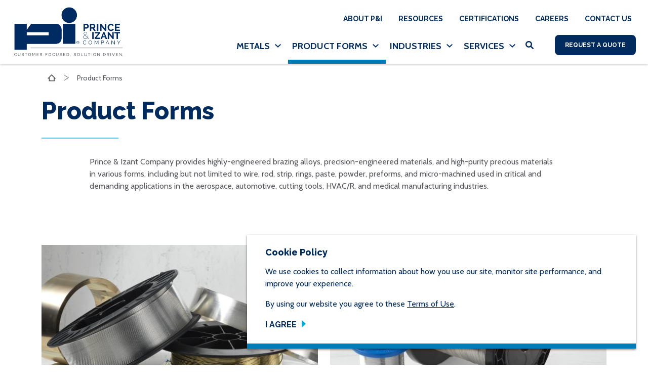

--- FILE ---
content_type: text/html; charset=UTF-8
request_url: https://princeizant.com/product-forms
body_size: 11005
content:
<!DOCTYPE html>
<html lang="en" dir="ltr" prefix="og: https://ogp.me/ns#" lang="en">

  <head>
    <!-- Google tag (gtag.js) -->
    <script async src="https://www.googletagmanager.com/gtag/js?id=G-BHMH12C47X"></script> <script> window.dataLayer = window.dataLayer || []; function gtag(){dataLayer.push(arguments);} gtag('js', new Date()); gtag('config', 'G-BHMH12C47X'); </script>
    <link rel="preconnect" href="https://fonts.googleapis.com">
    <link rel="preconnect" href="https://fonts.gstatic.com" crossorigin>
    <link href="https://fonts.googleapis.com/css2?family=Cabin:ital,wght@0,400;0,500;0,600;0,700;1,400;1,500;1,600;1,700&family=Raleway:ital,wght@0,100;0,200;0,300;0,400;0,500;0,600;0,700;0,800;0,900;1,100;1,200;1,300;1,400;1,500;1,600;1,700;1,800;1,900&display=swap" rel="stylesheet">
    <meta charset="utf-8" />
<meta name="description" content="Prince &amp; Izant provides highly-engineered brazing alloys, precision-engineered materials, and high-purity precious materials in various product forms." />
<link rel="canonical" href="https://princeizant.com/product-forms" />
<meta property="og:site_name" content="Prince &amp; Izant" />
<meta property="og:url" content="https://princeizant.com/product-forms" />
<meta property="og:title" content="Product Forms" />
<meta property="og:image" content="https://princeizant.com//sites/default/files/styles/cta_background_image/public/2022-10/metal%20pieces.png" />
<meta name="twitter:card" content="summary_large_image" />
<meta name="twitter:image" content="https://princeizant.com//sites/default/files/styles/cta_background_image/public/2022-10/metal%20pieces.png" />
<meta name="Generator" content="Drupal 11 (https://www.drupal.org)" />
<meta name="MobileOptimized" content="width" />
<meta name="HandheldFriendly" content="true" />
<meta name="viewport" content="width=device-width, initial-scale=1.0" />
<script>var ct_check_js_val = 'd317db4254b49ce532a55b66585ec4be';var drupal_ac_antibot_cookie_value = 'bd4a7c2b312c05a22ad1160ef51373de9e3e6b56e358cb6aaa20f7f5bb5a644e';var ct_use_cookies = 1;var ct_use_alt_cookies = 0;var ct_capture_buffer = 0;</script>
<link rel="icon" href="/sites/default/files/android-chrome-192x192.png" type="image/png" />

    <title>Brazing Alloys | Precious Metals | Product Forms | Prince &amp; Izant</title>
    <meta name="format-detection" content="telephone=no">
    <meta name="viewport" content="width=device-width, initial-scale=1, shrink-to-fit=no">
    <link rel="stylesheet" media="all" href="/sites/default/files/css/css_ZFisO5den8Oh3ptY1xeCLw3SjNYtMtBqyihuMmtuX3Q.css?delta=0&amp;language=en&amp;theme=prince_and_izant&amp;include=eJyFjjEOAyEMBD9E4EknAw4gGYNY0Il7fZSkyHXpZkdbTBACtvMENuHLlQFKDBPaYKdtVJJysXk2nXQyWmV3Y3uyf0_8PVjkUk2nQWlQz3BxrE5if8Yu7ctLQeZo-iga-CCNR7lIp0vSPMkDc0vRZLAxuX7SX2WuTjw" />
<link rel="stylesheet" media="all" href="https://use.fontawesome.com/releases/v6.1.0/css/all.css" />
<link rel="stylesheet" media="all" href="https://use.fontawesome.com/releases/v6.1.0/css/v4-shims.css" />
<link rel="stylesheet" media="all" href="/sites/default/files/css/css_KG-1PNPMsiOulFcqewWUgyCfVX0LmU7YDABwWBk3_S4.css?delta=3&amp;language=en&amp;theme=prince_and_izant&amp;include=eJyFjjEOAyEMBD9E4EknAw4gGYNY0Il7fZSkyHXpZkdbTBACtvMENuHLlQFKDBPaYKdtVJJysXk2nXQyWmV3Y3uyf0_8PVjkUk2nQWlQz3BxrE5if8Yu7ctLQeZo-iga-CCNR7lIp0vSPMkDc0vRZLAxuX7SX2WuTjw" />
<link rel="stylesheet" media="all" href="/sites/default/files/css/css_V_4ktKJOZrToG4hlKA5VKGqigB3BrAhhaKWX64sINS0.css?delta=4&amp;language=en&amp;theme=prince_and_izant&amp;include=eJyFjjEOAyEMBD9E4EknAw4gGYNY0Il7fZSkyHXpZkdbTBACtvMENuHLlQFKDBPaYKdtVJJysXk2nXQyWmV3Y3uyf0_8PVjkUk2nQWlQz3BxrE5if8Yu7ctLQeZo-iga-CCNR7lIp0vSPMkDc0vRZLAxuX7SX2WuTjw" />

  </head>
  <body class="path-node page-node-type-page">
    
      <a href="#main-content" class="visually-hidden focusable skip-link">
        Skip to main content
      </a>
      <div class="page">
        
          <div class="dialog-off-canvas-main-canvas" data-off-canvas-main-canvas>
    <div class="header-wrapper w-100 sticky-nav">
  <header>
    <nav class="navbar navbar-expand-lg main-nav-container">
      <div class="container-fluid align-items-center align-items-lg-end justify-content-between">
        
      <a href="/" title="Home" rel="home" class="navbar-brand">
          <img src="/themes/custom/prince_and_izant/logo.svg" alt="Prince &amp; Izant" class="img-fluid dark-logo initial-logo"> 
              <img src="/themes/custom/prince_and_izant/img/small_white_logo.svg" alt="Prince &amp; Izant" class="img-fluid light-logo-mobile"> 
             <img src="/themes/custom/prince_and_izant/img/dark_small_logo.svg" alt="Prince &amp; Izant" class="img-fluid dark-logo-mobile"> 

    <div class="scrolled-logo">
      <img src="/themes/custom/prince_and_izant/img/logo_small.svg" alt="Prince &amp; Izant" class="img-fluid light-logo">
    </div>
          <div class="d-none">
      Prince &amp; Izant
      </div>
      </a>
  


        <div class="search-toggle">
          <button class="search-modal-btn d-lg-none" data-bs-toggle="modal" data-bs-target="#searchModal">
             <i class="fa-solid fa-magnifying-glass"></i>
          </button>
          <button class="navbar-toggler collapsed d-block d-lg-none" type="button" data-bs-toggle="collapse"
            data-bs-target="#navbarSupportedContent" aria-controls="navbarSupportedContent" aria-expanded="false"
            aria-label="Toggle navigation">
            <span class="icon-bar top-bar"></span>
            <span class="icon-bar middle-bar"></span>
            <span class="icon-bar bottom-bar"></span>
            <span class="sr-only">Toggle navigation</span>
          </button>
        </div>
        <div class="collapse navbar-collapse justify-content-lg-end" id="navbarSupportedContent">
          <div class="nav-bar">
            <div class="utility-nav-wrapper d-none d-lg-flex justify-content-end">
              
    <div class="utility-nav-inner d-none d-lg-block" role="navigation" aria-labelledby="block-utilitynav-menu" id="block-utilitynav">
            
  <h2 class="visually-hidden" id="block-utilitynav-menu">Utility Nav</h2>
  

        
                    <ul class="navbar-nav ml-auto utility-nav">
                          <li class="nav-item">
        <a href="/about" class="nav-link upper-nav" title="About P&amp;I" data-drupal-link-system-path="node/5">About P&I</a>
              </li>
                      <li class="nav-item">
        <a href="/resources" class="nav-link upper-nav" title="Resources" data-drupal-link-system-path="node/11">Resources</a>
              </li>
                      <li class="nav-item">
        <a href="/certifications" class="nav-link upper-nav" title="Certifications" data-drupal-link-system-path="node/9">Certifications</a>
              </li>
                      <li class="nav-item">
        <a href="/careers" class="nav-link upper-nav" title="Careers" data-drupal-link-system-path="node/12">Careers</a>
              </li>
                      <li class="nav-item">
        <a href="/contact-us" class="nav-link upper-nav" title="Contact Us" data-drupal-link-system-path="node/10">Contact Us</a>
              </li>
        </ul>
  


  </div>


            </div>
            <div class="d-lg-flex align-items-center nav-wrapper-search">
              
    <nav role="navigation" aria-labelledby="block-prince-and-izant-main-menu-menu" id="block-prince-and-izant-main-menu" class="block block-menu navigation menu--main">
            
  <h2 class="visually-hidden" id="block-prince-and-izant-main-menu-menu">Main navigation</h2>
  

        

    <ul data-region="navigation" class="menu menu-level-0 navbar-nav main-nav">
              
    <li class="menu-item nav-item dropdown">
                      <a href="/metals" title="Metals" class="nav-link justify-content-center main-nav-link align-self-center dropdown-trigger" data-bs-toggle="dropdown" aria-expanded="false" aria-haspopup="true" data-drupal-link-system-path="node/55">Metals</a>
        <div class="dropdown-menu">
          
                                
  
  <div class="menu_link_content menu-link-contentmain view-mode-default menu-dropdown menu-dropdown-0 menu-type-default">
              
    <ul class="menu menu-level-1 navbar-nav main-nav">
              
    <li class="menu-item nav-item dropdown">
                      <a href="/metals/brazing-filler-metals" class="nav-link justify-content-center main-nav-link align-self-center dropdown-trigger" title="Brazing Filler Metals" data-bs-toggle="dropdown" aria-expanded="false" aria-haspopup="true" data-drupal-link-system-path="node/8">Brazing Filler Metals</a>
        <div class="dropdown-menu">
          
                                
  
  <div class="menu_link_content menu-link-contentmain view-mode-default menu-dropdown menu-dropdown-1 menu-type-default">
              
    <ul class="menu menu-level-2 navbar-nav main-nav">
              
    <li class="menu-item nav-item">
                      <a href="/metals/brazing-filler-metals/gold-brazing-alloys" title="Gold Alloys" class="nav-link justify-content-center align-self-center" data-drupal-link-system-path="node/69">Gold Alloys</a>
                          
  
  <div class="menu_link_content menu-link-contentmain view-mode-default menu-dropdown menu-dropdown-2 menu-type-default">
              
      </div>



                  </li>
                  
    <li class="menu-item nav-item">
                      <a href="/metals/brazing-filler-metals/silver-alloys" title="Silver Alloys" class="nav-link justify-content-center align-self-center" data-drupal-link-system-path="node/70">Silver Alloys</a>
                          
  
  <div class="menu_link_content menu-link-contentmain view-mode-default menu-dropdown menu-dropdown-2 menu-type-default">
              
      </div>



                  </li>
                  
    <li class="menu-item nav-item">
                      <a href="/metals/brazing-filler-metals/copper-alloys" title="Copper Alloys" class="nav-link justify-content-center align-self-center" data-drupal-link-system-path="node/71">Copper Alloys</a>
                          
  
  <div class="menu_link_content menu-link-contentmain view-mode-default menu-dropdown menu-dropdown-2 menu-type-default">
              
      </div>



                  </li>
                  
    <li class="menu-item nav-item">
                      <a href="/metals/brazing-filler-metals/aluminum-alloys" title="Aluminum Alloys" class="nav-link justify-content-center align-self-center" data-drupal-link-system-path="node/72">Aluminum Alloys</a>
                          
  
  <div class="menu_link_content menu-link-contentmain view-mode-default menu-dropdown menu-dropdown-2 menu-type-default">
              
      </div>



                  </li>
                  
    <li class="menu-item nav-item">
                      <a href="/metals/brazing-filler-metals/nickel-alloys" title="Nickel Alloys" class="nav-link justify-content-center align-self-center" data-drupal-link-system-path="node/74">Nickel Alloys</a>
                          
  
  <div class="menu_link_content menu-link-contentmain view-mode-default menu-dropdown menu-dropdown-2 menu-type-default">
              
      </div>



                  </li>
                  
    <li class="menu-item nav-item">
                      <a href="/metals/brazing-filler-metals/vacuum-grade" title="Vacuum Grade Alloys" class="nav-link justify-content-center align-self-center" data-drupal-link-system-path="node/76">Vacuum Grade Alloys</a>
                          
  
  <div class="menu_link_content menu-link-contentmain view-mode-default menu-dropdown menu-dropdown-2 menu-type-default">
              
      </div>



                  </li>
                  
    <li class="menu-item nav-item">
                      <a href="/metals/brazing-filler-metals/active-brazing-alloys" class="nav-link justify-content-center align-self-center" data-drupal-link-system-path="node/75">Active Brazing Alloys</a>
                          
  
  <div class="menu_link_content menu-link-contentmain view-mode-default menu-dropdown menu-dropdown-2 menu-type-default">
              
      </div>



                  </li>
                  
    <li class="menu-item nav-item">
                      <a href="/metals/brazing-filler-metals/palladium-alloys" title="Palladium Alloys" class="nav-link justify-content-center align-self-center" data-drupal-link-system-path="node/84">Palladium Alloys</a>
                          
  
  <div class="menu_link_content menu-link-contentmain view-mode-default menu-dropdown menu-dropdown-2 menu-type-default">
              
      </div>



                  </li>
                  
    <li class="menu-item nav-item">
                      <a href="/metals/brazing-filler-metals/trimetals-alloys" title="Trimetals Alloys" class="nav-link justify-content-center align-self-center" data-drupal-link-system-path="node/85">Trimetals Alloys</a>
                          
  
  <div class="menu_link_content menu-link-contentmain view-mode-default menu-dropdown menu-dropdown-2 menu-type-default">
              
      </div>



                  </li>
        </ul>



      </div>



                  </div>
          </li>
                  
    <li class="menu-item nav-item dropdown">
                      <a href="/metals/high-purity-precious-metals" class="nav-link justify-content-center main-nav-link align-self-center dropdown-trigger" data-bs-toggle="dropdown" aria-expanded="false" aria-haspopup="true" data-drupal-link-system-path="node/14">High Purity Precious Metals</a>
        <div class="dropdown-menu">
          
                                
  
  <div class="menu_link_content menu-link-contentmain view-mode-default menu-dropdown menu-dropdown-1 menu-type-default">
              
    <ul class="menu menu-level-2 navbar-nav main-nav">
              
    <li class="menu-item nav-item">
                      <a href="/metals/high-purity-precious-metals/platinum-alloys" title="Platinum Alloys" class="nav-link justify-content-center align-self-center" data-drupal-link-system-path="node/82">Platinum Alloys</a>
                          
  
  <div class="menu_link_content menu-link-contentmain view-mode-default menu-dropdown menu-dropdown-2 menu-type-default">
              
      </div>



                  </li>
                  
    <li class="menu-item nav-item">
                      <a href="/metals/high-purity-precious-metals/pure-gold" title="Pure Gold" class="nav-link justify-content-center align-self-center" data-drupal-link-system-path="node/81">Pure Gold</a>
                          
  
  <div class="menu_link_content menu-link-contentmain view-mode-default menu-dropdown menu-dropdown-2 menu-type-default">
              
      </div>



                  </li>
        </ul>



      </div>



                  </div>
          </li>
                  
    <li class="menu-item nav-item">
                      <a href="https://cladmetal.com/" class="nav-link justify-content-center align-self-center">Clad Metals</a>
                          
  
  <div class="menu_link_content menu-link-contentmain view-mode-default menu-dropdown menu-dropdown-1 menu-type-default">
              
      </div>



                  </li>
        </ul>



      </div>



                  </div>
          </li>
                  
    <li class="menu-item nav-item dropdown menu-item--active-trail">
                      <a href="/product-forms" class="nav-link justify-content-center main-nav-link align-self-center dropdown-trigger active is-active" data-bs-toggle="dropdown" aria-expanded="false" aria-haspopup="true" data-drupal-link-system-path="node/56" aria-current="page">Product Forms</a>
        <div class="dropdown-menu">
          
                                
  
  <div class="menu_link_content menu-link-contentmain view-mode-default menu-dropdown menu-dropdown-0 menu-type-default">
              
    <ul class="menu menu-level-1 navbar-nav main-nav">
              
    <li class="menu-item nav-item dropdown">
                      <a href="/product-forms/brazing-product-forms" class="nav-link justify-content-center main-nav-link align-self-center dropdown-trigger" data-bs-toggle="dropdown" aria-expanded="false" aria-haspopup="true" data-drupal-link-system-path="node/13">Brazing Product Forms</a>
        <div class="dropdown-menu">
          
                                
  
  <div class="menu_link_content menu-link-contentmain view-mode-default menu-dropdown menu-dropdown-1 menu-type-default">
              
    <ul class="menu menu-level-2 navbar-nav main-nav">
              
    <li class="menu-item nav-item">
                      <a href="/product-forms/brazing-product-forms/bulk-brazing-alloys" class="nav-link justify-content-center align-self-center" data-drupal-link-system-path="node/96">Bulk Brazing Alloys</a>
                          
  
  <div class="menu_link_content menu-link-contentmain view-mode-default menu-dropdown menu-dropdown-2 menu-type-default">
              
      </div>



                  </li>
                  
    <li class="menu-item nav-item">
                      <a href="/product-forms/brazing-product-forms/rings" class="nav-link justify-content-center align-self-center" data-drupal-link-system-path="node/108">Rings</a>
                          
  
  <div class="menu_link_content menu-link-contentmain view-mode-default menu-dropdown menu-dropdown-2 menu-type-default">
              
      </div>



                  </li>
                  
    <li class="menu-item nav-item">
                      <a href="/product-forms/brazing-product-forms/preforms" class="nav-link justify-content-center align-self-center" data-drupal-link-system-path="node/97">Preforms</a>
                          
  
  <div class="menu_link_content menu-link-contentmain view-mode-default menu-dropdown menu-dropdown-2 menu-type-default">
              
      </div>



                  </li>
                  
    <li class="menu-item nav-item">
                      <a href="/product-forms/brazing-product-forms/powders-paste" class="nav-link justify-content-center align-self-center" data-drupal-link-system-path="node/98">Powders &amp; Paste</a>
                          
  
  <div class="menu_link_content menu-link-contentmain view-mode-default menu-dropdown menu-dropdown-2 menu-type-default">
              
      </div>



                  </li>
                  
    <li class="menu-item nav-item">
                      <a href="/product-forms/brazing-product-forms/flux-integrated-products" class="nav-link justify-content-center align-self-center" data-drupal-link-system-path="node/99">Flux Integrated Products</a>
                          
  
  <div class="menu_link_content menu-link-contentmain view-mode-default menu-dropdown menu-dropdown-2 menu-type-default">
              
      </div>



                  </li>
                  
    <li class="menu-item nav-item">
                      <a href="/product-forms/brazing-product-forms/pre-sintered-preforms" class="nav-link justify-content-center align-self-center" data-drupal-link-system-path="node/100">Pre Sintered Preforms</a>
                          
  
  <div class="menu_link_content menu-link-contentmain view-mode-default menu-dropdown menu-dropdown-2 menu-type-default">
              
      </div>



                  </li>
                  
    <li class="menu-item nav-item">
                      <a href="/product-forms/brazing-product-forms/laser-cut-parts" class="nav-link justify-content-center align-self-center" data-drupal-link-system-path="node/101">Laser Cut Parts</a>
                          
  
  <div class="menu_link_content menu-link-contentmain view-mode-default menu-dropdown menu-dropdown-2 menu-type-default">
              
      </div>



                  </li>
                  
    <li class="menu-item nav-item">
                      <a href="/product-forms/brazing-product-forms/trimetals" class="nav-link justify-content-center align-self-center" data-drupal-link-system-path="node/112">Trimetals</a>
                          
  
  <div class="menu_link_content menu-link-contentmain view-mode-default menu-dropdown menu-dropdown-2 menu-type-default">
              
      </div>



                  </li>
        </ul>



      </div>



                  </div>
          </li>
                  
    <li class="menu-item nav-item dropdown">
                      <a href="/product-forms/precious-metal-forms" class="nav-link justify-content-center main-nav-link align-self-center dropdown-trigger" data-bs-toggle="dropdown" aria-expanded="false" aria-haspopup="true" data-drupal-link-system-path="node/68">Precious Metal Forms</a>
        <div class="dropdown-menu">
          
                                
  
  <div class="menu_link_content menu-link-contentmain view-mode-default menu-dropdown menu-dropdown-1 menu-type-default">
              
    <ul class="menu menu-level-2 navbar-nav main-nav">
              
    <li class="menu-item nav-item">
                      <a href="/product-forms/precious-metal-forms/ultra-fine-wire" class="nav-link justify-content-center align-self-center" data-drupal-link-system-path="node/102">Ultra Fine Wire</a>
                          
  
  <div class="menu_link_content menu-link-contentmain view-mode-default menu-dropdown menu-dropdown-2 menu-type-default">
              
      </div>



                  </li>
                  
    <li class="menu-item nav-item">
                      <a href="/product-forms/precious-metal-forms/marker-bands-ring-electrodes" class="nav-link justify-content-center align-self-center" data-drupal-link-system-path="node/103">Marker Bands &amp; Ring Electrodes</a>
                          
  
  <div class="menu_link_content menu-link-contentmain view-mode-default menu-dropdown menu-dropdown-2 menu-type-default">
              
      </div>



                  </li>
                  
    <li class="menu-item nav-item">
                      <a href="/product-forms/precious-metal-forms/micro-machined-components" class="nav-link justify-content-center align-self-center" data-drupal-link-system-path="node/104">Micro Machined Components</a>
                          
  
  <div class="menu_link_content menu-link-contentmain view-mode-default menu-dropdown menu-dropdown-2 menu-type-default">
              
      </div>



                  </li>
                  
    <li class="menu-item nav-item">
                      <a href="/product-forms/precious-metal-forms/pgm-pins" class="nav-link justify-content-center align-self-center" data-drupal-link-system-path="node/106">PGM Pins</a>
                          
  
  <div class="menu_link_content menu-link-contentmain view-mode-default menu-dropdown menu-dropdown-2 menu-type-default">
              
      </div>



                  </li>
                  
    <li class="menu-item nav-item">
                      <a href="/product-forms/precious-metal-forms/precious-metal-strip" class="nav-link justify-content-center align-self-center" data-drupal-link-system-path="node/105">Precious Metal Strip</a>
                          
  
  <div class="menu_link_content menu-link-contentmain view-mode-default menu-dropdown menu-dropdown-2 menu-type-default">
              
      </div>



                  </li>
                  
    <li class="menu-item nav-item">
                      <a href="/product-forms/precious-metal-forms/rod" class="nav-link justify-content-center align-self-center" data-drupal-link-system-path="node/107">Rod</a>
                          
  
  <div class="menu_link_content menu-link-contentmain view-mode-default menu-dropdown menu-dropdown-2 menu-type-default">
              
      </div>



                  </li>
        </ul>



      </div>



                  </div>
          </li>
                  
    <li class="menu-item nav-item">
                      <a href="https://cladmetal.com/" class="nav-link justify-content-center align-self-center">Clad Metals</a>
                          
  
  <div class="menu_link_content menu-link-contentmain view-mode-default menu-dropdown menu-dropdown-1 menu-type-default">
              
      </div>



                  </li>
                  
    <li class="menu-item nav-item">
                      <a href="/product-forms/brazing-flux" class="nav-link justify-content-center align-self-center" data-drupal-link-system-path="node/110">Brazing Flux</a>
                          
  
  <div class="menu_link_content menu-link-contentmain view-mode-default menu-dropdown menu-dropdown-1 menu-type-default">
              
      </div>



                  </li>
        </ul>



      </div>



                  </div>
          </li>
                  
    <li class="menu-item nav-item dropdown">
                      <a href="/industries" title="Industries" class="nav-link justify-content-center main-nav-link align-self-center dropdown-trigger" data-bs-toggle="dropdown" aria-expanded="false" aria-haspopup="true" data-drupal-link-system-path="node/4">Industries</a>
        <div class="dropdown-menu">
          
                                
  
  <div class="menu_link_content menu-link-contentmain view-mode-default menu-dropdown menu-dropdown-0 menu-type-default">
              
    <ul class="menu menu-level-1 navbar-nav main-nav">
              
    <li class="menu-item nav-item">
                      <a href="/industries/aerospace-industry" title="Aerospace" class="nav-link justify-content-center align-self-center" data-drupal-link-system-path="node/7">Aerospace</a>
                          
  
  <div class="menu_link_content menu-link-contentmain view-mode-default menu-dropdown menu-dropdown-1 menu-type-default">
              
      </div>



                  </li>
                  
    <li class="menu-item nav-item">
                      <a href="/industries/medical" class="nav-link justify-content-center align-self-center" data-drupal-link-system-path="node/21">Medical</a>
                          
  
  <div class="menu_link_content menu-link-contentmain view-mode-default menu-dropdown menu-dropdown-1 menu-type-default">
              
      </div>



                  </li>
                  
    <li class="menu-item nav-item">
                      <a href="/industries/automotive" class="nav-link justify-content-center align-self-center" data-drupal-link-system-path="node/18">Automotive</a>
                          
  
  <div class="menu_link_content menu-link-contentmain view-mode-default menu-dropdown menu-dropdown-1 menu-type-default">
              
      </div>



                  </li>
                  
    <li class="menu-item nav-item">
                      <a href="/industries/cutting-tools" class="nav-link justify-content-center align-self-center" data-drupal-link-system-path="node/19">Cutting Tools</a>
                          
  
  <div class="menu_link_content menu-link-contentmain view-mode-default menu-dropdown menu-dropdown-1 menu-type-default">
              
      </div>



                  </li>
                  
    <li class="menu-item nav-item">
                      <a href="/industries/hvac-r" class="nav-link justify-content-center align-self-center" data-drupal-link-system-path="node/20">HVAC/R</a>
                          
  
  <div class="menu_link_content menu-link-contentmain view-mode-default menu-dropdown menu-dropdown-1 menu-type-default">
              
      </div>



                  </li>
        </ul>



            <div class="clearfix text-formatted field field--name-field-additional-content field--type-text-long field--label-hidden field__item"><h4>We serve many manufacturing industries. We're just highlighting a few.</h4><p>Explore our extensive range of high-quality products and services tailored to the unique needs of the industries we serve.</p><p><a class="inner-link-white" href="/contact-us">Questions? Let's Chat</a></p></div>
      
      </div>



                  </div>
          </li>
                  
    <li class="menu-item nav-item dropdown">
                      <a href="/services" class="nav-link justify-content-center main-nav-link align-self-center dropdown-trigger" title="Services" data-bs-toggle="dropdown" aria-expanded="false" aria-haspopup="true" data-drupal-link-system-path="node/24">Services</a>
        <div class="dropdown-menu">
          
                                
  
  <div class="menu_link_content menu-link-contentmain view-mode-default menu-dropdown menu-dropdown-0 menu-type-default">
              
    <ul class="menu menu-level-1 navbar-nav main-nav">
              
    <li class="menu-item nav-item">
                      <a href="/services/engineering" class="nav-link justify-content-center align-self-center" title="Engineering" data-drupal-link-system-path="node/23">Engineering</a>
                          
  
  <div class="menu_link_content menu-link-contentmain view-mode-default menu-dropdown menu-dropdown-1 menu-type-default">
              
            <div class="clearfix text-formatted field field--name-field-additional-content field--type-text-long field--label-hidden field__item"><p>Collaborative partnership to support all your needs</p>
</div>
      
      </div>



                  </li>
                  
    <li class="menu-item nav-item">
                      <a href="/services/manufacturing" title="Manufacturing" class="nav-link justify-content-center align-self-center" data-drupal-link-system-path="node/25">Manufacturing</a>
                          
  
  <div class="menu_link_content menu-link-contentmain view-mode-default menu-dropdown menu-dropdown-1 menu-type-default">
              
            <div class="clearfix text-formatted field field--name-field-additional-content field--type-text-long field--label-hidden field__item"><p>Constantly growing and advancing capabilities</p></div>
      
      </div>



                  </li>
                  
    <li class="menu-item nav-item">
                      <a href="/services/precious-metal-management" class="nav-link justify-content-center align-self-center" title="Precious Metal Management" data-drupal-link-system-path="node/26">Precious Metal Management</a>
                          
  
  <div class="menu_link_content menu-link-contentmain view-mode-default menu-dropdown menu-dropdown-1 menu-type-default">
              
            <div class="clearfix text-formatted field field--name-field-additional-content field--type-text-long field--label-hidden field__item"><p>Purchase precious metals with confidence</p>
</div>
      
      </div>



                  </li>
                  
    <li class="menu-item nav-item">
                      <a href="/services/precious-metal-recovery" title="Precious Metal Recovery" class="nav-link justify-content-center align-self-center" data-drupal-link-system-path="node/27">Precious Metal Recovery</a>
                          
  
  <div class="menu_link_content menu-link-contentmain view-mode-default menu-dropdown menu-dropdown-1 menu-type-default">
              
            <div class="clearfix text-formatted field field--name-field-additional-content field--type-text-long field--label-hidden field__item"><p>Convenient program that pays for your scrap metal</p></div>
      
      </div>



                  </li>
                  
    <li class="menu-item nav-item">
                      <a href="https://kaybrazing.com/consulting/" title="Kay Brazing Consultations" class="nav-link justify-content-center align-self-center">Braze Consultations</a>
                          
  
  <div class="menu_link_content menu-link-contentmain view-mode-default menu-dropdown menu-dropdown-1 menu-type-default">
              
            <div class="clearfix text-formatted field field--name-field-additional-content field--type-text-long field--label-hidden field__item"><p>Onsite problem-solving with industry experts</p></div>
      
      </div>



                  </li>
                  
    <li class="menu-item nav-item">
                      <a href="https://kaybrazing.com/seminars/" title="Kay Brazing Seminars" class="nav-link justify-content-center align-self-center">Brazing Seminars</a>
                          
  
  <div class="menu_link_content menu-link-contentmain view-mode-default menu-dropdown menu-dropdown-1 menu-type-default">
              
            <div class="clearfix text-formatted field field--name-field-additional-content field--type-text-long field--label-hidden field__item"><p>3-day training on all forms &amp; brazing methods</p></div>
      
      </div>



                  </li>
        </ul>



      </div>



                  </div>
          </li>
                  
    <li class="menu-item nav-item">
                      <a href="/resources" class="d-lg-none nav-link justify-content-center align-self-center" title="Resources" data-drupal-link-system-path="node/11">Resources</a>
                          
  
  <div class="menu_link_content menu-link-contentmain view-mode-default menu-dropdown menu-dropdown-0 menu-type-default">
              
      </div>



                  </li>
                  
    <li class="menu-item nav-item">
                      <a href="/about" class="d-lg-none nav-link justify-content-center align-self-center" title="About P&amp;I" data-drupal-link-system-path="node/5">About P&I</a>
                          
  
  <div class="menu_link_content menu-link-contentmain view-mode-default menu-dropdown menu-dropdown-0 menu-type-default">
              
      </div>



                  </li>
                  
    <li class="menu-item nav-item">
                      <a href="/certifications" class="d-lg-none nav-link justify-content-center align-self-center" title="Certifications" data-drupal-link-system-path="node/9">Certifications</a>
                          
  
  <div class="menu_link_content menu-link-contentmain view-mode-default menu-dropdown menu-dropdown-0 menu-type-default">
              
      </div>



                  </li>
                  
    <li class="menu-item nav-item">
                      <a href="/careers" class="d-lg-none nav-link justify-content-center align-self-center" title="Careers" data-drupal-link-system-path="node/12">Careers</a>
                          
  
  <div class="menu_link_content menu-link-contentmain view-mode-default menu-dropdown menu-dropdown-0 menu-type-default">
              
      </div>



                  </li>
                  
    <li class="menu-item nav-item">
                      <a href="/contact-us" class="d-lg-none nav-link justify-content-center align-self-center" title="Contact Us" data-drupal-link-system-path="node/10">Contact Us</a>
                          
  
  <div class="menu_link_content menu-link-contentmain view-mode-default menu-dropdown menu-dropdown-0 menu-type-default">
              
      </div>



                  </li>
        </ul>


  </nav>



              <div class="search-wrapper d-none d-lg-block">
    <button class="search-icon-toggle" data-bs-toggle="collapse" data-bs-target="#collapseNavSearch" aria-expanded="false"
        aria-controls="collapseNavSearch">
        <i class="fa-solid fa-magnifying-glass"></i>
        <i class="fa-solid fa-xmark"></i>
    </button>
    <div class="collapse collapse-horizontal search-collapse" id="collapseNavSearch">
        <select class="search-dropdown">
            <option>Products</option>
            <option>Site</option>
        </select>
        <i class="fa-solid fa-magnifying-glass"></i>
        <form action="/search/products" method="get" class="product-search">
            <label for="productNavSearch" class="d-none">Product Search</label>
            <input id="productNavSearch" type="text" name="s" class="form-control search-text-input"
                placeholder="Search Products">
        </form>
        <form action="/search/node" method="get" class="site-search" style="display: none;">
            <label for="siteNavSearch" class="d-none">Site Search</label>
            <input id="siteNavSearch" type="text" name="keys" class="form-control search-text-input"
                placeholder="Search Site">
        </form>
    </div>
</div>              
            <div class="clearfix text-formatted field field--name-body field--type-text-with-summary field--label-hidden field__item"><p><a class="btn-blue" href="/request-quote">Request A Quote</a></p>
</div>
      
            </div>
          </div>
        </div>
      </div>
    </nav>
  </header>
</div>
<main class="main-content-area">
  <a id="main-content" tabindex="-1"></a>
              <div class="region region-breadcrumbs animated">
    <div id="block-prince-and-izant-breadcrumbs" class="block block-system block-system-breadcrumb-block basic-block">

    
        

          <div class="breadcrumb-wrapper">
    <div class="container">
        <div class="row w-100">
            <div class="col-12">
                                    
                    <h2 id="system-breadcrumb" class="visually-hidden">Breadcrumb</h2>
                    
                    <span class="home-icon">
                        <a href="/" class="home"><img src="/themes/custom/prince_and_izant/img/breadcrumb_home.svg"> </a>
                        <a href="/" class="home-hover"><img src="/themes/custom/prince_and_izant/img/blue_breadcrumb_home.svg"> </a>
                    </span>
                    <span class="arrow">></span>
                                                                                                                                                                                                                                                                                                            <span class="current-crumb location">Product Forms</span>
                                                                                                    </div>
        </div>
    </div>
</div>
    
</div>
  </div>

               
              <div class="region region-content-info">
    <div data-drupal-messages-fallback class="hidden"></div>

  </div>
 
             <div class="interior-banner">
        
    <div class="container">
                <div class="row text-row justify-content-center  pt-0 ">
            <div class="col-12 col-lg-4 title-wrapper">
                                                <h1>Product Forms</h1>
                            </div>
            <div class="col-lg-8 col-12 text-wrapper">
                            </div>
        </div>
    </div>
    
        </div>
    
           <div class="basic-block">
          
      <div class="container" >
        <div class="row justify-content-center">
                    <div class="col-12 col-lg-10 basic-section">
                          <p>Prince &amp; Izant Company provides highly-engineered brazing alloys, precision-engineered materials, and high-purity precious materials in various forms, including but not limited to wire, rod, strip, rings, paste, powder, preforms, and micro-machined used in critical and demanding applications in the aerospace, automotive, cutting tools, HVAC/R, and medical manufacturing industries.</p>
                      </div>
                  </div>
      </div>
      
      </div>

         <div class="crosslink-wrapper">
        
    <div class="container">
        <div class="row justify-content-center">
            <div class="col-12">
                <div class="inner-wrapper">
                    <div class="row justify-content-center">
                        <div class="col-12 col-lg-8 col-md-10 text-center crosslink-header">
                                                                                </div>
                    </div>
                    <div class="row justify-content-start crosslink-row">
                                                                                                                                                                                                                                                                                                                                                                                                                                                                                                                                                                                                                                                                                                                                                                                                                                                                                                <div
  class="col-md-6 col-12 two-col-card">
      <div class="crosslink-card">
           
            

    <div class="card" data-href="/product-forms/brazing-product-forms">

       
                        <img src="/sites/default/files/styles/crosslink_image/public/2023-06/Brazing%20Filler%20Metals%20Group%20-%20Rings%20Wire%20Strip%20Rod.jpg?itok=oHgBNBUG"
          alt="Brazing Wire, Rod, Strip, and Rings"  class="card-img-top">
                        <div class="card-body">
                    <h4 class="crosslink-title">Brazing Product Forms</h4>
                    <div class="body-animation fade-in crosslink-text">
                        <p>We’re well equipped to serve the demands of your product and application. Our comprehensive list of brazing and soldering alloys are available in a variety of forms for quick shipping and our technical support team is readily available for any assistance that your application requires.</p>
                                      <p class="inner-link">Learn More</p>
                      </div>

        </div>
    </div>
    
    </div>
</div>
                                                                                                                <div
  class="col-md-6 col-12 two-col-card">
      <div class="crosslink-card">
           
            

    <div class="card" data-href="/product-forms/precious-metal-forms">

       
                        <img src="/sites/default/files/styles/crosslink_image/public/2023-06/UFW%20Multiple%20Spools.jpg?itok=RwGx7tuD"
          alt="Platinum Alloy Ultra Fine Wire "  class="card-img-top">
                        <div class="card-body">
                    <h4 class="crosslink-title">Precious Metal Forms</h4>
                    <div class="body-animation fade-in crosslink-text">
                                      <p class="inner-link">Learn More</p>
                      </div>

        </div>
    </div>
    
    </div>
</div>
                                                                                                                <div
  class="col-md-6 col-12 two-col-card">
      <div class="crosslink-card">
           
            

    <div class="card" data-href="/product-forms/brazing-flux">

       
                        <img src="/sites/default/files/styles/crosslink_image/public/2023-06/White%20and%20Black%20Flux.jpg?itok=DAoT7fBX"
          alt="Brazing Flux"  class="card-img-top">
                        <div class="card-body">
                    <h4 class="crosslink-title">Brazing Fluxes</h4>
                    <div class="body-animation fade-in crosslink-text">
                                      <p class="inner-link">Learn More</p>
                      </div>

        </div>
    </div>
    
    </div>
</div>
                                                                                                                                                                                </div>
                </div>
            </div>
        </div>
    </div>
    
        </div>
    
         <div class="two-col-wrapper">
    
  <div class="container">
    <div class="row justify-content-center two-col-row">
        <div
          class="image col-12 col-lg-6 order-1 order-lg-1">
          <div             style="background-image: url(/sites/default/files/styles/two_col_images/public/2022-09/HVACR%20Industry.jpg?itok=JVHUwMQy)" class="image-bg" >
                        <img
              src="/sites/default/files/styles/two_column_mobile/public/2022-09/HVACR%20Industry.jpg?itok=7J-YWIrw"
             alt="HVAC/R Industry" class="mobile-image">
                      </div>
        </div>
        <div
          class="col-12 col-lg-6 text-wrapper order-2 order-lg-2 text-right">
                              <h2>Browse By Industry </h2>
                              <p>Explore our extensive range of high-quality products and services tailored to the unique needs of the industries we serve. With experience and excellence spanning decades, we are a trusted source for reliable solutions, collaborative technical support, and world-class customer experiences.</p><p><a class="link-list" href="/industries/aerospace">Aerospace</a><a class="link-list" href="/industries/automotive">Automotive</a><a class="link-list" href="/industries/cutting-tools">Cutting Tools</a><a class="link-list" href="/industries/hvac-r">HVAC / R</a><a class="link-list" href="/industries/medical">Medical</a></p>
                  </div>
      </div>
    </div>
   
    </div>
  
              <div class="modal fade search-modal" id="searchModal" tabindex="-1" aria-labelledby="searchModalLabel" aria-hidden="true">
  <div class="modal-dialog">
    <div class="modal-content">
      <div class="modal-header">
        <button type="button" class="btn-close" data-bs-dismiss="modal" aria-label="Close"></button>
      </div>
      <div class="modal-body">
        <div class="container">
          <div class="row">
            <div class="col-12">
              <h2>Search</h2>
              <div class="collapse-horizontal search-collapse" id="collapseSearch">
                <select class="search-dropdown">
                
                  <option>Products</option>
                  <option>Site</option>
                </select>
                <form action="/search/products" method="get" class="product-search">
                  <label for="productModalSearch" class="d-none">Product Search</label>
                  <input id="productModalSearch" type="text" name="s" class="form-control search-text-input"
                    placeholder="Search Products">
                  <input type="submit" value="Search" class="search-modal-btn btn-blue">
                </form>
                <form action="/search/node" method="get" class="site-search" style="display: none;">
                  <label for="siteModalSearch" class="d-none">Site Search</label>
                  <input id="siteModalSearch" type="text" name="keys" class="form-control search-text-input"
                    placeholder="Search Site">
                  <input type="submit" value="Search" class="search-modal-btn btn-blue">
                </form>
              </div>
            </div>
          </div>
        </div>
      </div>
    </div>
  </div>
</div></main>

<footer role="contentinfo" class="animated">
      <div class="footer-top-wrapper">
  <div class="container">
    <div class="row justify-content-center">
        <div id="block-footercolumn1" class="block block-block-content block-block-content97db3751-2d53-4ad0-9fd8-3023a0071e48 basic-block footer-link-cols text-center text-lg-start col-lg col-12 order-2 column-one">

    
        

          
            <div class="clearfix text-formatted field field--name-body field--type-text-with-summary field--label-hidden field__item"><h6><a href="/metals">Metals</a></h6><p><a href="/products/brazing-filler-metals">Brazing Filler Metals</a></p><p><a href="/metals/high-purity-precious-metals">Precious Metals</a></p><p><a href="/metals">All Metals</a></p></div>
      
    
</div><div id="block-footercolumn5" class="block block-block-content block-block-contentc13707af-8acf-4d63-b756-d4172e538e6e basic-block footer-link-cols text-center text-lg-start col-lg col-12 order-2">

    
        

          
            <div class="clearfix text-formatted field field--name-body field--type-text-with-summary field--label-hidden field__item"><h6><a href="/product-forms">Product Forms</a></h6><p><a href="/product-forms/brazing-product-forms">Brazing Product Forms</a></p><p><a href="/product-forms/precious-metal-forms">Precious Metal Forms</a></p><p><a href="/product-forms/brazing-flux">Brazing Flux</a></p></div>
      
    
</div><div id="block-footercolumn2" class="block block-block-content block-block-content037451e7-5c74-492c-aba5-c1b898b8eadc basic-block footer-link-cols text-center text-lg-start col-lg col-12 order-2">

    
        

          
            <div class="clearfix text-formatted field field--name-body field--type-text-with-summary field--label-hidden field__item"><h6><a href="/industries">Industries</a></h6><p><a href="/industries/aerospace">Aerospace</a></p><p><a href="/industries/automotive">Automotive</a></p><p><a href="/industries/cutting-tools">Cutting Tools</a></p><p><a href="/industries/hvac-r">HVAC/R</a></p><p><a href="/industries/medical">Medical</a></p></div>
      
    
</div><div id="block-footercolumn4" class="block block-block-content block-block-contentb1b65533-a82b-4e42-b3d2-7d739a929d15 basic-block footer-link-cols text-center text-lg-start col-lg col-12 order-2">

    
        

          
            <div class="clearfix text-formatted field field--name-body field--type-text-with-summary field--label-hidden field__item"><h6><a href="/services">Services</a></h6><p><a href="/services/engineering">Engineering</a></p><p><a href="/services/manufacturing">Manufacturing</a></p><p><a href="/services/precious-metal-management">Precious Metal Management</a></p><p><a href="/services/precious-metal-recovery">Precious Metal Recovery</a></p></div>
      
    
</div><div id="block-footercolumn3" class="block block-block-content block-block-content03b96230-1cdd-452b-ac93-e9ecf07301e9 basic-block footer-link-cols text-center text-lg-start col-lg col-12 order-2">

    
        

          
            <div class="clearfix text-formatted field field--name-body field--type-text-with-summary field--label-hidden field__item"><h6><a href="/company">Company</a></h6><p><a href="/about">About P&amp;I</a></p><p><a href="/certifications">Certifications</a></p><p><a href="/careers">Careers</a></p><p><a href="/contact-us">Contact Us</a></p></div>
      
    
</div>
	
  <div id="block-footerinfoblock" class="block block-block-content block-block-content38d4a599-3b48-4c5c-b702-a729a899b1b9 col-12 col-lg-3 order-1 footer-info-section" id="block-footerinfoblock" class="block block-block-content block-block-content38d4a599-3b48-4c5c-b702-a729a899b1b9 col-12 col-lg-3 order-1 footer-info-section" >
    
    <div class="image">
              <p><a href="/"><img alt="Price and Izant Logo" data-entity-type="file" data-entity-uuid="d893e9a5-b404-48c1-8d07-442ed26347d5" src="/sites/default/files/inline-images/blue_logo_0.png" width="430" height="194" loading="lazy"></a></p>

          </div>
    <p class="phone">
      <a href="tel:+1 216.362.7000">
                  +1 216.362.7000
              </a>
    </p>
    <div class="social-links">
          
    </div>
    
  </div>

    </div>
  </div>
</div>

        <div class="copyright-wrapper">
	<div class="container-fluid">
		<div class="row">
			  <div id="block-copyrightblock" class="block block-block-content block-block-contentfac61834-ba32-44f2-840d-362d4a9a107d basic-block copyright-cols copy-text col-12 col-lg-3">
  
              
            <div class="clearfix text-formatted field field--name-body field--type-text-with-summary field--label-hidden field__item"><p>Copyright © 2025 Prince &amp; Izant Company.<br>All Rights Reserved</p></div>
      
        
  </div>  <div id="block-copyrightlinks" class="block block-block-content block-block-content0dbee939-a54e-4e1d-8785-2e7a8c9f5594 basic-block copyright-cols copyright-links col-12 col-lg-6">
    <div class="d-flex align-items-center">
                  
            <div class="clearfix text-formatted field field--name-body field--type-text-with-summary field--label-hidden field__item"><p><a href="/sitemap">sitemap</a><a href="/sites/default/files/2025-02/TCs_Rev_2023.pdf" target="_blank" rel="noopener">Terms &amp; Conditions</a></p></div>
      
            </div>
  </div><div id="block-gtranslate" class="block block-gtranslate block-gtranslate-block basic-block">

    
        

          
<div class="gtranslate_wrapper"></div><script>window.gtranslateSettings = {"switcher_horizontal_position":"left","switcher_vertical_position":"bottom","horizontal_position":"inline","vertical_position":"inline","float_switcher_open_direction":"top","switcher_open_direction":"bottom","default_language":"en","native_language_names":1,"detect_browser_language":0,"add_new_line":1,"select_language_label":"Select Language","flag_size":32,"flag_style":"2d","globe_size":60,"alt_flags":[],"wrapper_selector":".gtranslate_wrapper","url_structure":"none","custom_domains":null,"languages":["en","ar","bg","zh-CN","zh-TW","hr","cs","da","nl","fi","fr","de","el","hi","it","ja","ko","no","pl","pt","ro","ru","es","sv","ca","tl","iw","id","lv","lt","sr","sk","sl","uk","vi","sq","et","gl","hu","mt","th","tr","fa","af","ms","sw","ga","cy","be","is","mk","yi","hy","az","eu","ka","ht","ur","bn","bs","ceb","eo","gu","ha","hmn","ig","jw","kn","km","lo","la","mi","mr","mn","ne","pa","so","ta","te","yo","zu"],"custom_css":""};</script><script>(function(){var js = document.createElement('script');js.setAttribute('src', 'https://cdn.gtranslate.net/widgets/latest/dropdown.js');js.setAttribute('data-gt-orig-url', '/product-forms');js.setAttribute('data-gt-orig-domain', 'princeizant.com');document.body.appendChild(js);})();</script>
    
</div>
		</div>
	</div>
</div>

  </footer>


  </div>

        
      </div>
      <div class="cookies-alert" style="display: none;">
	<div class="container">
		<div class="row align-items-center">
			<div class="col-12 text-left">
									<div id="block-cookiesalert" class="block block-block-content block-block-content64d1af94-b457-42f4-9b0e-05e5ac615073 basic-block">

    
        

          
            <div class="clearfix text-formatted field field--name-body field--type-text-with-summary field--label-hidden field__item"><h6>Cookie Policy</h6>

<p>We use cookies to collect information about how you use our site, monitor site performance, and improve your experience.</p>

<p>By using our website you agree to these <a href="/">Terms of Use</a>.</p>
</div>
      
    
</div>

								<button class="inner-link">I Agree</button>
			</div>
		</div>
	</div>
</div>    <script type="application/json" data-drupal-selector="drupal-settings-json">{"path":{"baseUrl":"\/","pathPrefix":"","currentPath":"node\/56","currentPathIsAdmin":false,"isFront":false,"currentLanguage":"en"},"pluralDelimiter":"\u0003","suppressDeprecationErrors":true,"ajaxPageState":{"libraries":"eJyFj8EOwyAMQ38oJZ9UBZpRtAARoararx_tDuttB0t-kSU7QcjsQE_GEL4-sxlFtsFMpZO8kdSHPunmJQUItTGW2jJJOhledWR2tpoZH97t7C-0vwFna8qg1Cg20tVwaZuSuN_FbeXutpUX0DTTkF4T8QmgLZXAM5VlTudYjlGqJ5msH5JKBDusc75__QDybmEZ","theme":"prince_and_izant","theme_token":null},"ajaxTrustedUrl":[],"user":{"uid":0,"permissionsHash":"8f8c7bf040870bcc35f83a96ae03ffef2a38ac5a469489894e2f01f94c42ebd2"}}</script>
<script src="/themes/custom/prince_and_izant/js/vendor/jquery-3.7.1.min.js?v=4.0.0-rc.1"></script>
<script src="/sites/default/files/js/js_oArXG8gZJ8EIM80HbZUtMQiBfYHMZBouDjJsKBLcKNY.js?scope=footer&amp;delta=1&amp;language=en&amp;theme=prince_and_izant&amp;include=eJxNyzEOgDAIRuELteFIzQ82hEiQtHXQ09vR4Q3f8MQ7YsFPQrKsmje7SUlr2CW0T_qj5LCQ3hBHs3evpH4xvM71uIV-6zUfTQ"></script>
<script src="/themes/custom/prince_and_izant/js/plugins/chart.js?t72hfc" type="module"></script>
<script src="/sites/default/files/js/js_v7IgY7BleSInUTWWtbLXBQq4hWO1_wdXBtLOfIri1yY.js?scope=footer&amp;delta=3&amp;language=en&amp;theme=prince_and_izant&amp;include=eJxNyzEOgDAIRuELteFIzQ82hEiQtHXQ09vR4Q3f8MQ7YsFPQrKsmje7SUlr2CW0T_qj5LCQ3hBHs3evpH4xvM71uIV-6zUfTQ"></script>

    <script type="text/javascript" src="//cdn.callrail.com/companies/517698598/f6d4c2c59868d8b5eb5d/12/swap.js"></script>
    <!-- Begin WebTrax -->
    <script type="text/javascript">
    var wto = wto || [];
    wto.push(['setWTID', 'wt-b4c8d56c-f679-48bb-a8b9-eda0a20299ef']);
    wto.push(['webTraxs']);
    (function() {
    var wt = document.createElement('script');
    wt.src = document.location.protocol + '//www.webtraxs.com/wt.php';
    wt.type = 'text/javascript';
    wt.async = true;
    var s = document.getElementsByTagName('script')[0];
    s.parentNode.insertBefore(wt, s);
    })();
    </script>
    <noscript><img src="https://www.webtraxs.com/webtraxs.php?id=wt-b4c8d56c-f679-48bb-a8b9-eda0a20299ef&st=img" alt="" /></noscript>
    <!-- End WebTrax -->
  </body>
 </html>


--- FILE ---
content_type: text/css
request_url: https://princeizant.com/sites/default/files/css/css_V_4ktKJOZrToG4hlKA5VKGqigB3BrAhhaKWX64sINS0.css?delta=4&language=en&theme=prince_and_izant&include=eJyFjjEOAyEMBD9E4EknAw4gGYNY0Il7fZSkyHXpZkdbTBACtvMENuHLlQFKDBPaYKdtVJJysXk2nXQyWmV3Y3uyf0_8PVjkUk2nQWlQz3BxrE5if8Yu7ctLQeZo-iga-CCNR7lIp0vSPMkDc0vRZLAxuX7SX2WuTjw
body_size: 73127
content:
/* @license MIT https://github.com/necolas/normalize.css/blob/3.0.3/LICENSE.md */
html{font-family:sans-serif;-ms-text-size-adjust:100%;-webkit-text-size-adjust:100%;}body{margin:0;}article,aside,details,figcaption,figure,footer,header,hgroup,main,menu,nav,section,summary{display:block;}audio,canvas,progress,video{display:inline-block;vertical-align:baseline;}audio:not([controls]){display:none;height:0;}[hidden],template{display:none;}a{background-color:transparent;}a:active,a:hover{outline:0;}abbr[title]{border-bottom:1px dotted;}b,strong{font-weight:bold;}dfn{font-style:italic;}h1{font-size:2em;margin:0.67em 0;}mark{background:#ff0;color:#000;}small{font-size:80%;}sub,sup{font-size:75%;line-height:0;position:relative;vertical-align:baseline;}sup{top:-0.5em;}sub{bottom:-0.25em;}img{border:0;}svg:not(:root){overflow:hidden;}figure{margin:1em 40px;}hr{box-sizing:content-box;height:0;}pre{overflow:auto;}code,kbd,pre,samp{font-family:monospace,monospace;font-size:1em;}button,input,optgroup,select,textarea{color:inherit;font:inherit;margin:0;}button{overflow:visible;}button,select{text-transform:none;}button,html input[type="button"],input[type="reset"],input[type="submit"]{-webkit-appearance:button;cursor:pointer;}button[disabled],html input[disabled]{cursor:default;}button::-moz-focus-inner,input::-moz-focus-inner{border:0;padding:0;}input{line-height:normal;}input[type="checkbox"],input[type="radio"]{box-sizing:border-box;padding:0;}input[type="number"]::-webkit-inner-spin-button,input[type="number"]::-webkit-outer-spin-button{height:auto;}input[type="search"]{-webkit-appearance:textfield;box-sizing:content-box;}input[type="search"]::-webkit-search-cancel-button,input[type="search"]::-webkit-search-decoration{-webkit-appearance:none;}fieldset{border:1px solid #c0c0c0;margin:0 2px;padding:0.35em 0.625em 0.75em;}legend{border:0;padding:0;}textarea{overflow:auto;}optgroup{font-weight:bold;}table{border-collapse:collapse;border-spacing:0;}td,th{padding:0;}
@media (min--moz-device-pixel-ratio:0){summary{display:list-item;}}
/* @license GPL-2.0-or-later https://www.drupal.org/licensing/faq */
.action-links{margin:1em 0;padding:0;list-style:none;}[dir="rtl"] .action-links{margin-right:0;}.action-links li{display:inline-block;margin:0 0.3em;}.action-links li:first-child{margin-left:0;}[dir="rtl"] .action-links li:first-child{margin-right:0;margin-left:0.3em;}.button-action{display:inline-block;padding:0.2em 0.5em 0.3em;text-decoration:none;line-height:160%;}.button-action::before{margin-left:-0.1em;padding-right:0.2em;content:"+";font-weight:900;}[dir="rtl"] .button-action::before{margin-right:-0.1em;margin-left:0;padding-right:0;padding-left:0.2em;}
.breadcrumb{padding-bottom:0.5em;}.breadcrumb ol{margin:0;padding:0;}[dir="rtl"] .breadcrumb ol{margin-right:0;}.breadcrumb li{display:inline;margin:0;padding:0;list-style-type:none;}.breadcrumb li::before{content:" \BB ";}.breadcrumb li:first-child::before{content:none;}
.button,.image-button{margin-right:1em;margin-left:1em;}.button:first-child,.image-button:first-child{margin-right:0;margin-left:0;}
.collapse-processed > summary{padding-right:0.5em;padding-left:0.5em;}.collapse-processed > summary::before{float:left;width:1em;height:1em;content:"";background:url(/themes/contrib/classy/images/misc/menu-expanded.png) 0 100% no-repeat;}[dir="rtl"] .collapse-processed > summary::before{float:right;background-position:100% 100%;}.collapse-processed:not([open]) > summary::before{-ms-transform:rotate(-90deg);-webkit-transform:rotate(-90deg);transform:rotate(-90deg);background-position:25% 35%;}[dir="rtl"] .collapse-processed:not([open]) > summary::before{-ms-transform:rotate(90deg);-webkit-transform:rotate(90deg);transform:rotate(90deg);background-position:75% 35%;}
.container-inline label::after,.container-inline .label::after{content:":";}.form-type-radios .container-inline label::after,.form-type-checkboxes .container-inline label::after{content:"";}.form-type-radios .container-inline .form-type-radio,.form-type-checkboxes .container-inline .form-type-checkbox{margin:0 1em;}.container-inline .form-actions,.container-inline.form-actions{margin-top:0;margin-bottom:0;}
details{margin-top:1em;margin-bottom:1em;border:1px solid #ccc;}details > .details-wrapper{padding:0.5em 1.5em;}summary{padding:0.2em 0.5em;cursor:pointer;}
.exposed-filters .filters{float:left;margin-right:1em;}[dir="rtl"] .exposed-filters .filters{float:right;margin-right:0;margin-left:1em;}.exposed-filters .form-item{margin:0 0 0.1em 0;padding:0;}.exposed-filters .form-item label{float:left;width:10em;font-weight:normal;}[dir="rtl"] .exposed-filters .form-item label{float:right;}.exposed-filters .form-select{width:14em;}.exposed-filters .current-filters{margin-bottom:1em;}.exposed-filters .current-filters .placeholder{font-weight:bold;font-style:normal;}.exposed-filters .additional-filters{float:left;margin-right:1em;}[dir="rtl"] .exposed-filters .additional-filters{float:right;margin-right:0;margin-left:1em;}
.field__label{font-weight:bold;}.field--label-inline .field__label,.field--label-inline .field__items{float:left;}.field--label-inline .field__label,.field--label-inline > .field__item,.field--label-inline .field__items{padding-right:0.5em;}[dir="rtl"] .field--label-inline .field__label,[dir="rtl"] .field--label-inline .field__items{padding-right:0;padding-left:0.5em;}.field--label-inline .field__label::after{content:":";}
form .field-multiple-table{margin:0;}form .field-multiple-table .field-multiple-drag{width:30px;padding-right:0;}[dir="rtl"] form .field-multiple-table .field-multiple-drag{padding-left:0;}form .field-multiple-table .field-multiple-drag .tabledrag-handle{padding-right:0.5em;}[dir="rtl"] form .field-multiple-table .field-multiple-drag .tabledrag-handle{padding-right:0;padding-left:0.5em;}form .field-add-more-submit{margin:0.5em 0 0;}.form-item,.form-actions{margin-top:1em;margin-bottom:1em;}tr.odd .form-item,tr.even .form-item{margin-top:0;margin-bottom:0;}.form-composite > .fieldset-wrapper > .description,.form-item .description{font-size:0.85em;}label.option{display:inline;font-weight:normal;}.form-composite > legend,.label{display:inline;margin:0;padding:0;font-size:inherit;font-weight:bold;}.form-checkboxes .form-item,.form-radios .form-item{margin-top:0.4em;margin-bottom:0.4em;}.form-type-radio .description,.form-type-checkbox .description{margin-left:2.4em;}[dir="rtl"] .form-type-radio .description,[dir="rtl"] .form-type-checkbox .description{margin-right:2.4em;margin-left:0;}.marker{color:#e00;}.form-required::after{display:inline-block;width:6px;height:6px;margin:0 0.3em;content:"";vertical-align:super;background-image:url(/themes/contrib/classy/images/icons/ee0000/required.svg);background-repeat:no-repeat;background-size:6px 6px;}abbr.tabledrag-changed,abbr.ajax-changed{border-bottom:none;}.form-item input.error,.form-item textarea.error,.form-item select.error{border:2px solid red;}.form-item--error-message::before{display:inline-block;width:14px;height:14px;content:"";vertical-align:sub;background:url(/themes/contrib/classy/images/icons/e32700/error.svg) no-repeat;background-size:contain;}
.icon-help{padding:1px 0 1px 20px;background:url(/themes/contrib/classy/images/misc/help.png) 0 50% no-repeat;}[dir="rtl"] .icon-help{padding:1px 20px 1px 0;background-position:100% 50%;}.feed-icon{display:block;overflow:hidden;width:16px;height:16px;text-indent:-9999px;background:url(/themes/contrib/classy/images/misc/feed.svg) no-repeat;}
.form--inline .form-item{float:left;margin-right:0.5em;}[dir="rtl"] .form--inline .form-item{float:right;margin-right:0;margin-left:0.5em;}[dir="rtl"] .views-filterable-options-controls .form-item{margin-right:2%;}.form--inline .form-item-separator{margin-top:2.3em;margin-right:1em;margin-left:0.5em;}[dir="rtl"] .form--inline .form-item-separator{margin-right:0.5em;margin-left:1em;}.form--inline .form-actions{clear:left;}[dir="rtl"] .form--inline .form-actions{clear:right;}
.item-list .title{font-weight:bold;}.item-list ul{margin:0 0 0.75em 0;padding:0;}.item-list li{margin:0 0 0.25em 1.5em;padding:0;}[dir="rtl"] .item-list li{margin:0 1.5em 0.25em 0;}.item-list--comma-list{display:inline;}.item-list--comma-list .item-list__comma-list,.item-list__comma-list li,[dir="rtl"] .item-list--comma-list .item-list__comma-list,[dir="rtl"] .item-list__comma-list li{margin:0;}
button.link{margin:0;padding:0;cursor:pointer;border:0;background:transparent;font-size:1em;}label button.link{font-weight:bold;}
ul.inline,ul.links.inline{display:inline;padding-left:0;}[dir="rtl"] ul.inline,[dir="rtl"] ul.links.inline{padding-right:0;padding-left:15px;}ul.inline li{display:inline;padding:0 0.5em;list-style-type:none;}ul.links a.is-active{color:#000;}
ul.menu{margin-left:1em;padding:0;list-style:none outside;text-align:left;}[dir="rtl"] ul.menu{margin-right:1em;margin-left:0;text-align:right;}.menu-item--expanded{list-style-type:circle;list-style-image:url(/themes/contrib/classy/images/misc/menu-expanded.png);}.menu-item--collapsed{list-style-type:disc;list-style-image:url(/themes/contrib/classy/images/misc/menu-collapsed.png);}[dir="rtl"] .menu-item--collapsed{list-style-image:url(/themes/contrib/classy/images/misc/menu-collapsed-rtl.png);}.menu-item{margin:0;padding-top:0.2em;}ul.menu a.is-active{color:#000;}
.more-link{display:block;text-align:right;}[dir="rtl"] .more-link{text-align:left;}
.pager__items{clear:both;text-align:center;}.pager__item{display:inline;padding:0.5em;}.pager__item.is-active{font-weight:bold;}
tr.drag{background-color:#fffff0;}tr.drag-previous{background-color:#ffd;}body div.tabledrag-changed-warning{margin-bottom:0.5em;}
tr.selected td{background:#ffc;}td.checkbox,th.checkbox{text-align:center;}[dir="rtl"] td.checkbox,[dir="rtl"] th.checkbox{text-align:center;}
th.is-active img{display:inline;}td.is-active{background-color:#ddd;}
div.tabs{margin:1em 0;}ul.tabs{margin:0 0 0.5em;padding:0;list-style:none;}.tabs > li{display:inline-block;margin-right:0.3em;}[dir="rtl"] .tabs > li{margin-right:0;margin-left:0.3em;}.tabs a{display:block;padding:0.2em 1em;text-decoration:none;}.tabs a.is-active{background-color:#eee;}.tabs a:focus,.tabs a:hover{background-color:#f5f5f5;}
.form-textarea-wrapper textarea{display:block;box-sizing:border-box;width:100%;margin:0;}
.ui-dialog--narrow{max-width:500px;}@media screen and (max-width:600px){.ui-dialog--narrow{min-width:95%;max-width:95%;}}
.messages{padding:15px 20px 15px 35px;word-wrap:break-word;border:1px solid;border-width:1px 1px 1px 0;border-radius:2px;background:no-repeat 10px 17px;overflow-wrap:break-word;}[dir="rtl"] .messages{padding-right:35px;padding-left:20px;text-align:right;border-width:1px 0 1px 1px;background-position:right 10px top 17px;}.messages + .messages{margin-top:1.538em;}.messages__list{margin:0;padding:0;list-style:none;}.messages__item + .messages__item{margin-top:0.769em;}.messages--status{color:#325e1c;border-color:#c9e1bd #c9e1bd #c9e1bd transparent;background-color:#f3faef;background-image:url(/themes/contrib/classy/images/icons/73b355/check.svg);box-shadow:-8px 0 0 #77b259;}[dir="rtl"] .messages--status{margin-left:0;border-color:#c9e1bd transparent #c9e1bd #c9e1bd;box-shadow:8px 0 0 #77b259;}.messages--warning{color:#734c00;border-color:#f4daa6 #f4daa6 #f4daa6 transparent;background-color:#fdf8ed;background-image:url(/themes/contrib/classy/images/icons/e29700/warning.svg);box-shadow:-8px 0 0 #e09600;}[dir="rtl"] .messages--warning{border-color:#f4daa6 transparent #f4daa6 #f4daa6;box-shadow:8px 0 0 #e09600;}.messages--error{color:#a51b00;border-color:#f9c9bf #f9c9bf #f9c9bf transparent;background-color:#fcf4f2;background-image:url(/themes/contrib/classy/images/icons/e32700/error.svg);box-shadow:-8px 0 0 #e62600;}[dir="rtl"] .messages--error{border-color:#f9c9bf transparent #f9c9bf #f9c9bf;box-shadow:8px 0 0 #e62600;}.messages--error p.error{color:#a51b00;}
.progress__track{border-color:#b3b3b3;border-radius:10em;background-color:#f2f1eb;background-image:-webkit-linear-gradient(#e7e7df,#f0f0f0);background-image:linear-gradient(#e7e7df,#f0f0f0);box-shadow:inset 0 1px 3px hsla(0,0%,0%,0.16);}.progress__bar{height:16px;margin-top:-1px;margin-left:-1px;padding:0 1px;-webkit-transition:width 0.5s ease-out;transition:width 0.5s ease-out;-webkit-animation:animate-stripes 3s linear infinite;-moz-animation:animate-stripes 3s linear infinite;border:1px #07629a solid;border-radius:10em;background:#057ec9;background-image:-webkit-linear-gradient(top,rgba(0,0,0,0),rgba(0,0,0,0.15)),-webkit-linear-gradient(left top,#0094f0 0%,#0094f0 25%,#007ecc 25%,#007ecc 50%,#0094f0 50%,#0094f0 75%,#0094f0 100%);background-image:linear-gradient(to bottom,rgba(0,0,0,0),rgba(0,0,0,0.15)),linear-gradient(to right bottom,#0094f0 0%,#0094f0 25%,#007ecc 25%,#007ecc 50%,#0094f0 50%,#0094f0 75%,#0094f0 100%);background-size:40px 40px;}[dir="rtl"] .progress__bar{margin-right:-1px;margin-left:0;-webkit-animation-direction:reverse;-moz-animation-direction:reverse;animation-direction:reverse;}@media screen and (prefers-reduced-motion:reduce){.progress__bar{-webkit-transition:none;transition:none;-webkit-animation:none;-moz-animation:none;}}@-webkit-keyframes animate-stripes{0%{background-position:0 0,0 0;}100%{background-position:0 0,-80px 0;}}@-ms-keyframes animate-stripes{0%{background-position:0 0,0 0;}100%{background-position:0 0,-80px 0;}}@keyframes animate-stripes{0%{background-position:0 0,0 0;}100%{background-position:0 0,-80px 0;}}
:root{--animate-duration:1s;--animate-delay:1s;--animate-repeat:1}.animate__animated{-webkit-animation-duration:1s;animation-duration:1s;-webkit-animation-duration:var(--animate-duration);animation-duration:var(--animate-duration);-webkit-animation-fill-mode:both;animation-fill-mode:both}.animate__animated.animate__infinite{-webkit-animation-iteration-count:infinite;animation-iteration-count:infinite}.animate__animated.animate__repeat-1{-webkit-animation-iteration-count:1;animation-iteration-count:1;-webkit-animation-iteration-count:var(--animate-repeat);animation-iteration-count:var(--animate-repeat)}.animate__animated.animate__repeat-2{-webkit-animation-iteration-count:2;animation-iteration-count:2;-webkit-animation-iteration-count:calc(var(--animate-repeat)*2);animation-iteration-count:calc(var(--animate-repeat)*2)}.animate__animated.animate__repeat-3{-webkit-animation-iteration-count:3;animation-iteration-count:3;-webkit-animation-iteration-count:calc(var(--animate-repeat)*3);animation-iteration-count:calc(var(--animate-repeat)*3)}.animate__animated.animate__delay-1s{-webkit-animation-delay:1s;animation-delay:1s;-webkit-animation-delay:var(--animate-delay);animation-delay:var(--animate-delay)}.animate__animated.animate__delay-2s{-webkit-animation-delay:2s;animation-delay:2s;-webkit-animation-delay:calc(var(--animate-delay)*2);animation-delay:calc(var(--animate-delay)*2)}.animate__animated.animate__delay-3s{-webkit-animation-delay:3s;animation-delay:3s;-webkit-animation-delay:calc(var(--animate-delay)*3);animation-delay:calc(var(--animate-delay)*3)}.animate__animated.animate__delay-4s{-webkit-animation-delay:4s;animation-delay:4s;-webkit-animation-delay:calc(var(--animate-delay)*4);animation-delay:calc(var(--animate-delay)*4)}.animate__animated.animate__delay-5s{-webkit-animation-delay:5s;animation-delay:5s;-webkit-animation-delay:calc(var(--animate-delay)*5);animation-delay:calc(var(--animate-delay)*5)}.animate__animated.animate__faster{-webkit-animation-duration:.5s;animation-duration:.5s;-webkit-animation-duration:calc(var(--animate-duration)/2);animation-duration:calc(var(--animate-duration)/2)}.animate__animated.animate__fast{-webkit-animation-duration:.8s;animation-duration:.8s;-webkit-animation-duration:calc(var(--animate-duration)*0.8);animation-duration:calc(var(--animate-duration)*0.8)}.animate__animated.animate__slow{-webkit-animation-duration:2s;animation-duration:2s;-webkit-animation-duration:calc(var(--animate-duration)*2);animation-duration:calc(var(--animate-duration)*2)}.animate__animated.animate__slower{-webkit-animation-duration:3s;animation-duration:3s;-webkit-animation-duration:calc(var(--animate-duration)*3);animation-duration:calc(var(--animate-duration)*3)}@media (prefers-reduced-motion:reduce),print{.animate__animated{-webkit-animation-duration:1ms!important;animation-duration:1ms!important;-webkit-transition-duration:1ms!important;transition-duration:1ms!important;-webkit-animation-iteration-count:1!important;animation-iteration-count:1!important}.animate__animated[class*=Out]{opacity:0}}@-webkit-keyframes bounce{0%,20%,53%,to{-webkit-animation-timing-function:cubic-bezier(.215,.61,.355,1);animation-timing-function:cubic-bezier(.215,.61,.355,1);-webkit-transform:translateZ(0);transform:translateZ(0)}40%,43%{-webkit-animation-timing-function:cubic-bezier(.755,.05,.855,.06);animation-timing-function:cubic-bezier(.755,.05,.855,.06);-webkit-transform:translate3d(0,-30px,0) scaleY(1.1);transform:translate3d(0,-30px,0) scaleY(1.1)}70%{-webkit-animation-timing-function:cubic-bezier(.755,.05,.855,.06);animation-timing-function:cubic-bezier(.755,.05,.855,.06);-webkit-transform:translate3d(0,-15px,0) scaleY(1.05);transform:translate3d(0,-15px,0) scaleY(1.05)}80%{-webkit-transition-timing-function:cubic-bezier(.215,.61,.355,1);transition-timing-function:cubic-bezier(.215,.61,.355,1);-webkit-transform:translateZ(0) scaleY(.95);transform:translateZ(0) scaleY(.95)}90%{-webkit-transform:translate3d(0,-4px,0) scaleY(1.02);transform:translate3d(0,-4px,0) scaleY(1.02)}}@keyframes bounce{0%,20%,53%,to{-webkit-animation-timing-function:cubic-bezier(.215,.61,.355,1);animation-timing-function:cubic-bezier(.215,.61,.355,1);-webkit-transform:translateZ(0);transform:translateZ(0)}40%,43%{-webkit-animation-timing-function:cubic-bezier(.755,.05,.855,.06);animation-timing-function:cubic-bezier(.755,.05,.855,.06);-webkit-transform:translate3d(0,-30px,0) scaleY(1.1);transform:translate3d(0,-30px,0) scaleY(1.1)}70%{-webkit-animation-timing-function:cubic-bezier(.755,.05,.855,.06);animation-timing-function:cubic-bezier(.755,.05,.855,.06);-webkit-transform:translate3d(0,-15px,0) scaleY(1.05);transform:translate3d(0,-15px,0) scaleY(1.05)}80%{-webkit-transition-timing-function:cubic-bezier(.215,.61,.355,1);transition-timing-function:cubic-bezier(.215,.61,.355,1);-webkit-transform:translateZ(0) scaleY(.95);transform:translateZ(0) scaleY(.95)}90%{-webkit-transform:translate3d(0,-4px,0) scaleY(1.02);transform:translate3d(0,-4px,0) scaleY(1.02)}}.animate__bounce{-webkit-animation-name:bounce;animation-name:bounce;-webkit-transform-origin:center bottom;transform-origin:center bottom}@-webkit-keyframes flash{0%,50%,to{opacity:1}25%,75%{opacity:0}}@keyframes flash{0%,50%,to{opacity:1}25%,75%{opacity:0}}.animate__flash{-webkit-animation-name:flash;animation-name:flash}@-webkit-keyframes pulse{0%{-webkit-transform:scaleX(1);transform:scaleX(1)}50%{-webkit-transform:scale3d(1.05,1.05,1.05);transform:scale3d(1.05,1.05,1.05)}to{-webkit-transform:scaleX(1);transform:scaleX(1)}}@keyframes pulse{0%{-webkit-transform:scaleX(1);transform:scaleX(1)}50%{-webkit-transform:scale3d(1.05,1.05,1.05);transform:scale3d(1.05,1.05,1.05)}to{-webkit-transform:scaleX(1);transform:scaleX(1)}}.animate__pulse{-webkit-animation-name:pulse;animation-name:pulse;-webkit-animation-timing-function:ease-in-out;animation-timing-function:ease-in-out}@-webkit-keyframes rubberBand{0%{-webkit-transform:scaleX(1);transform:scaleX(1)}30%{-webkit-transform:scale3d(1.25,.75,1);transform:scale3d(1.25,.75,1)}40%{-webkit-transform:scale3d(.75,1.25,1);transform:scale3d(.75,1.25,1)}50%{-webkit-transform:scale3d(1.15,.85,1);transform:scale3d(1.15,.85,1)}65%{-webkit-transform:scale3d(.95,1.05,1);transform:scale3d(.95,1.05,1)}75%{-webkit-transform:scale3d(1.05,.95,1);transform:scale3d(1.05,.95,1)}to{-webkit-transform:scaleX(1);transform:scaleX(1)}}@keyframes rubberBand{0%{-webkit-transform:scaleX(1);transform:scaleX(1)}30%{-webkit-transform:scale3d(1.25,.75,1);transform:scale3d(1.25,.75,1)}40%{-webkit-transform:scale3d(.75,1.25,1);transform:scale3d(.75,1.25,1)}50%{-webkit-transform:scale3d(1.15,.85,1);transform:scale3d(1.15,.85,1)}65%{-webkit-transform:scale3d(.95,1.05,1);transform:scale3d(.95,1.05,1)}75%{-webkit-transform:scale3d(1.05,.95,1);transform:scale3d(1.05,.95,1)}to{-webkit-transform:scaleX(1);transform:scaleX(1)}}.animate__rubberBand{-webkit-animation-name:rubberBand;animation-name:rubberBand}@-webkit-keyframes shakeX{0%,to{-webkit-transform:translateZ(0);transform:translateZ(0)}10%,30%,50%,70%,90%{-webkit-transform:translate3d(-10px,0,0);transform:translate3d(-10px,0,0)}20%,40%,60%,80%{-webkit-transform:translate3d(10px,0,0);transform:translate3d(10px,0,0)}}@keyframes shakeX{0%,to{-webkit-transform:translateZ(0);transform:translateZ(0)}10%,30%,50%,70%,90%{-webkit-transform:translate3d(-10px,0,0);transform:translate3d(-10px,0,0)}20%,40%,60%,80%{-webkit-transform:translate3d(10px,0,0);transform:translate3d(10px,0,0)}}.animate__shakeX{-webkit-animation-name:shakeX;animation-name:shakeX}@-webkit-keyframes shakeY{0%,to{-webkit-transform:translateZ(0);transform:translateZ(0)}10%,30%,50%,70%,90%{-webkit-transform:translate3d(0,-10px,0);transform:translate3d(0,-10px,0)}20%,40%,60%,80%{-webkit-transform:translate3d(0,10px,0);transform:translate3d(0,10px,0)}}@keyframes shakeY{0%,to{-webkit-transform:translateZ(0);transform:translateZ(0)}10%,30%,50%,70%,90%{-webkit-transform:translate3d(0,-10px,0);transform:translate3d(0,-10px,0)}20%,40%,60%,80%{-webkit-transform:translate3d(0,10px,0);transform:translate3d(0,10px,0)}}.animate__shakeY{-webkit-animation-name:shakeY;animation-name:shakeY}@-webkit-keyframes headShake{0%{-webkit-transform:translateX(0);transform:translateX(0)}6.5%{-webkit-transform:translateX(-6px) rotateY(-9deg);transform:translateX(-6px) rotateY(-9deg)}18.5%{-webkit-transform:translateX(5px) rotateY(7deg);transform:translateX(5px) rotateY(7deg)}31.5%{-webkit-transform:translateX(-3px) rotateY(-5deg);transform:translateX(-3px) rotateY(-5deg)}43.5%{-webkit-transform:translateX(2px) rotateY(3deg);transform:translateX(2px) rotateY(3deg)}50%{-webkit-transform:translateX(0);transform:translateX(0)}}@keyframes headShake{0%{-webkit-transform:translateX(0);transform:translateX(0)}6.5%{-webkit-transform:translateX(-6px) rotateY(-9deg);transform:translateX(-6px) rotateY(-9deg)}18.5%{-webkit-transform:translateX(5px) rotateY(7deg);transform:translateX(5px) rotateY(7deg)}31.5%{-webkit-transform:translateX(-3px) rotateY(-5deg);transform:translateX(-3px) rotateY(-5deg)}43.5%{-webkit-transform:translateX(2px) rotateY(3deg);transform:translateX(2px) rotateY(3deg)}50%{-webkit-transform:translateX(0);transform:translateX(0)}}.animate__headShake{-webkit-animation-timing-function:ease-in-out;animation-timing-function:ease-in-out;-webkit-animation-name:headShake;animation-name:headShake}@-webkit-keyframes swing{20%{-webkit-transform:rotate(15deg);transform:rotate(15deg)}40%{-webkit-transform:rotate(-10deg);transform:rotate(-10deg)}60%{-webkit-transform:rotate(5deg);transform:rotate(5deg)}80%{-webkit-transform:rotate(-5deg);transform:rotate(-5deg)}to{-webkit-transform:rotate(0deg);transform:rotate(0deg)}}@keyframes swing{20%{-webkit-transform:rotate(15deg);transform:rotate(15deg)}40%{-webkit-transform:rotate(-10deg);transform:rotate(-10deg)}60%{-webkit-transform:rotate(5deg);transform:rotate(5deg)}80%{-webkit-transform:rotate(-5deg);transform:rotate(-5deg)}to{-webkit-transform:rotate(0deg);transform:rotate(0deg)}}.animate__swing{-webkit-transform-origin:top center;transform-origin:top center;-webkit-animation-name:swing;animation-name:swing}@-webkit-keyframes tada{0%{-webkit-transform:scaleX(1);transform:scaleX(1)}10%,20%{-webkit-transform:scale3d(.9,.9,.9) rotate(-3deg);transform:scale3d(.9,.9,.9) rotate(-3deg)}30%,50%,70%,90%{-webkit-transform:scale3d(1.1,1.1,1.1) rotate(3deg);transform:scale3d(1.1,1.1,1.1) rotate(3deg)}40%,60%,80%{-webkit-transform:scale3d(1.1,1.1,1.1) rotate(-3deg);transform:scale3d(1.1,1.1,1.1) rotate(-3deg)}to{-webkit-transform:scaleX(1);transform:scaleX(1)}}@keyframes tada{0%{-webkit-transform:scaleX(1);transform:scaleX(1)}10%,20%{-webkit-transform:scale3d(.9,.9,.9) rotate(-3deg);transform:scale3d(.9,.9,.9) rotate(-3deg)}30%,50%,70%,90%{-webkit-transform:scale3d(1.1,1.1,1.1) rotate(3deg);transform:scale3d(1.1,1.1,1.1) rotate(3deg)}40%,60%,80%{-webkit-transform:scale3d(1.1,1.1,1.1) rotate(-3deg);transform:scale3d(1.1,1.1,1.1) rotate(-3deg)}to{-webkit-transform:scaleX(1);transform:scaleX(1)}}.animate__tada{-webkit-animation-name:tada;animation-name:tada}@-webkit-keyframes wobble{0%{-webkit-transform:translateZ(0);transform:translateZ(0)}15%{-webkit-transform:translate3d(-25%,0,0) rotate(-5deg);transform:translate3d(-25%,0,0) rotate(-5deg)}30%{-webkit-transform:translate3d(20%,0,0) rotate(3deg);transform:translate3d(20%,0,0) rotate(3deg)}45%{-webkit-transform:translate3d(-15%,0,0) rotate(-3deg);transform:translate3d(-15%,0,0) rotate(-3deg)}60%{-webkit-transform:translate3d(10%,0,0) rotate(2deg);transform:translate3d(10%,0,0) rotate(2deg)}75%{-webkit-transform:translate3d(-5%,0,0) rotate(-1deg);transform:translate3d(-5%,0,0) rotate(-1deg)}to{-webkit-transform:translateZ(0);transform:translateZ(0)}}@keyframes wobble{0%{-webkit-transform:translateZ(0);transform:translateZ(0)}15%{-webkit-transform:translate3d(-25%,0,0) rotate(-5deg);transform:translate3d(-25%,0,0) rotate(-5deg)}30%{-webkit-transform:translate3d(20%,0,0) rotate(3deg);transform:translate3d(20%,0,0) rotate(3deg)}45%{-webkit-transform:translate3d(-15%,0,0) rotate(-3deg);transform:translate3d(-15%,0,0) rotate(-3deg)}60%{-webkit-transform:translate3d(10%,0,0) rotate(2deg);transform:translate3d(10%,0,0) rotate(2deg)}75%{-webkit-transform:translate3d(-5%,0,0) rotate(-1deg);transform:translate3d(-5%,0,0) rotate(-1deg)}to{-webkit-transform:translateZ(0);transform:translateZ(0)}}.animate__wobble{-webkit-animation-name:wobble;animation-name:wobble}@-webkit-keyframes jello{0%,11.1%,to{-webkit-transform:translateZ(0);transform:translateZ(0)}22.2%{-webkit-transform:skewX(-12.5deg) skewY(-12.5deg);transform:skewX(-12.5deg) skewY(-12.5deg)}33.3%{-webkit-transform:skewX(6.25deg) skewY(6.25deg);transform:skewX(6.25deg) skewY(6.25deg)}44.4%{-webkit-transform:skewX(-3.125deg) skewY(-3.125deg);transform:skewX(-3.125deg) skewY(-3.125deg)}55.5%{-webkit-transform:skewX(1.5625deg) skewY(1.5625deg);transform:skewX(1.5625deg) skewY(1.5625deg)}66.6%{-webkit-transform:skewX(-.78125deg) skewY(-.78125deg);transform:skewX(-.78125deg) skewY(-.78125deg)}77.7%{-webkit-transform:skewX(.390625deg) skewY(.390625deg);transform:skewX(.390625deg) skewY(.390625deg)}88.8%{-webkit-transform:skewX(-.1953125deg) skewY(-.1953125deg);transform:skewX(-.1953125deg) skewY(-.1953125deg)}}@keyframes jello{0%,11.1%,to{-webkit-transform:translateZ(0);transform:translateZ(0)}22.2%{-webkit-transform:skewX(-12.5deg) skewY(-12.5deg);transform:skewX(-12.5deg) skewY(-12.5deg)}33.3%{-webkit-transform:skewX(6.25deg) skewY(6.25deg);transform:skewX(6.25deg) skewY(6.25deg)}44.4%{-webkit-transform:skewX(-3.125deg) skewY(-3.125deg);transform:skewX(-3.125deg) skewY(-3.125deg)}55.5%{-webkit-transform:skewX(1.5625deg) skewY(1.5625deg);transform:skewX(1.5625deg) skewY(1.5625deg)}66.6%{-webkit-transform:skewX(-.78125deg) skewY(-.78125deg);transform:skewX(-.78125deg) skewY(-.78125deg)}77.7%{-webkit-transform:skewX(.390625deg) skewY(.390625deg);transform:skewX(.390625deg) skewY(.390625deg)}88.8%{-webkit-transform:skewX(-.1953125deg) skewY(-.1953125deg);transform:skewX(-.1953125deg) skewY(-.1953125deg)}}.animate__jello{-webkit-animation-name:jello;animation-name:jello;-webkit-transform-origin:center;transform-origin:center}@-webkit-keyframes heartBeat{0%{-webkit-transform:scale(1);transform:scale(1)}14%{-webkit-transform:scale(1.3);transform:scale(1.3)}28%{-webkit-transform:scale(1);transform:scale(1)}42%{-webkit-transform:scale(1.3);transform:scale(1.3)}70%{-webkit-transform:scale(1);transform:scale(1)}}@keyframes heartBeat{0%{-webkit-transform:scale(1);transform:scale(1)}14%{-webkit-transform:scale(1.3);transform:scale(1.3)}28%{-webkit-transform:scale(1);transform:scale(1)}42%{-webkit-transform:scale(1.3);transform:scale(1.3)}70%{-webkit-transform:scale(1);transform:scale(1)}}.animate__heartBeat{-webkit-animation-name:heartBeat;animation-name:heartBeat;-webkit-animation-duration:1.3s;animation-duration:1.3s;-webkit-animation-duration:calc(var(--animate-duration)*1.3);animation-duration:calc(var(--animate-duration)*1.3);-webkit-animation-timing-function:ease-in-out;animation-timing-function:ease-in-out}@-webkit-keyframes backInDown{0%{-webkit-transform:translateY(-1200px) scale(.7);transform:translateY(-1200px) scale(.7);opacity:.7}80%{-webkit-transform:translateY(0) scale(.7);transform:translateY(0) scale(.7);opacity:.7}to{-webkit-transform:scale(1);transform:scale(1);opacity:1}}@keyframes backInDown{0%{-webkit-transform:translateY(-1200px) scale(.7);transform:translateY(-1200px) scale(.7);opacity:.7}80%{-webkit-transform:translateY(0) scale(.7);transform:translateY(0) scale(.7);opacity:.7}to{-webkit-transform:scale(1);transform:scale(1);opacity:1}}.animate__backInDown{-webkit-animation-name:backInDown;animation-name:backInDown}@-webkit-keyframes backInLeft{0%{-webkit-transform:translateX(-2000px) scale(.7);transform:translateX(-2000px) scale(.7);opacity:.7}80%{-webkit-transform:translateX(0) scale(.7);transform:translateX(0) scale(.7);opacity:.7}to{-webkit-transform:scale(1);transform:scale(1);opacity:1}}@keyframes backInLeft{0%{-webkit-transform:translateX(-2000px) scale(.7);transform:translateX(-2000px) scale(.7);opacity:.7}80%{-webkit-transform:translateX(0) scale(.7);transform:translateX(0) scale(.7);opacity:.7}to{-webkit-transform:scale(1);transform:scale(1);opacity:1}}.animate__backInLeft{-webkit-animation-name:backInLeft;animation-name:backInLeft}@-webkit-keyframes backInRight{0%{-webkit-transform:translateX(2000px) scale(.7);transform:translateX(2000px) scale(.7);opacity:.7}80%{-webkit-transform:translateX(0) scale(.7);transform:translateX(0) scale(.7);opacity:.7}to{-webkit-transform:scale(1);transform:scale(1);opacity:1}}@keyframes backInRight{0%{-webkit-transform:translateX(2000px) scale(.7);transform:translateX(2000px) scale(.7);opacity:.7}80%{-webkit-transform:translateX(0) scale(.7);transform:translateX(0) scale(.7);opacity:.7}to{-webkit-transform:scale(1);transform:scale(1);opacity:1}}.animate__backInRight{-webkit-animation-name:backInRight;animation-name:backInRight}@-webkit-keyframes backInUp{0%{-webkit-transform:translateY(1200px) scale(.7);transform:translateY(1200px) scale(.7);opacity:.7}80%{-webkit-transform:translateY(0) scale(.7);transform:translateY(0) scale(.7);opacity:.7}to{-webkit-transform:scale(1);transform:scale(1);opacity:1}}@keyframes backInUp{0%{-webkit-transform:translateY(1200px) scale(.7);transform:translateY(1200px) scale(.7);opacity:.7}80%{-webkit-transform:translateY(0) scale(.7);transform:translateY(0) scale(.7);opacity:.7}to{-webkit-transform:scale(1);transform:scale(1);opacity:1}}.animate__backInUp{-webkit-animation-name:backInUp;animation-name:backInUp}@-webkit-keyframes backOutDown{0%{-webkit-transform:scale(1);transform:scale(1);opacity:1}20%{-webkit-transform:translateY(0) scale(.7);transform:translateY(0) scale(.7);opacity:.7}to{-webkit-transform:translateY(700px) scale(.7);transform:translateY(700px) scale(.7);opacity:.7}}@keyframes backOutDown{0%{-webkit-transform:scale(1);transform:scale(1);opacity:1}20%{-webkit-transform:translateY(0) scale(.7);transform:translateY(0) scale(.7);opacity:.7}to{-webkit-transform:translateY(700px) scale(.7);transform:translateY(700px) scale(.7);opacity:.7}}.animate__backOutDown{-webkit-animation-name:backOutDown;animation-name:backOutDown}@-webkit-keyframes backOutLeft{0%{-webkit-transform:scale(1);transform:scale(1);opacity:1}20%{-webkit-transform:translateX(0) scale(.7);transform:translateX(0) scale(.7);opacity:.7}to{-webkit-transform:translateX(-2000px) scale(.7);transform:translateX(-2000px) scale(.7);opacity:.7}}@keyframes backOutLeft{0%{-webkit-transform:scale(1);transform:scale(1);opacity:1}20%{-webkit-transform:translateX(0) scale(.7);transform:translateX(0) scale(.7);opacity:.7}to{-webkit-transform:translateX(-2000px) scale(.7);transform:translateX(-2000px) scale(.7);opacity:.7}}.animate__backOutLeft{-webkit-animation-name:backOutLeft;animation-name:backOutLeft}@-webkit-keyframes backOutRight{0%{-webkit-transform:scale(1);transform:scale(1);opacity:1}20%{-webkit-transform:translateX(0) scale(.7);transform:translateX(0) scale(.7);opacity:.7}to{-webkit-transform:translateX(2000px) scale(.7);transform:translateX(2000px) scale(.7);opacity:.7}}@keyframes backOutRight{0%{-webkit-transform:scale(1);transform:scale(1);opacity:1}20%{-webkit-transform:translateX(0) scale(.7);transform:translateX(0) scale(.7);opacity:.7}to{-webkit-transform:translateX(2000px) scale(.7);transform:translateX(2000px) scale(.7);opacity:.7}}.animate__backOutRight{-webkit-animation-name:backOutRight;animation-name:backOutRight}@-webkit-keyframes backOutUp{0%{-webkit-transform:scale(1);transform:scale(1);opacity:1}20%{-webkit-transform:translateY(0) scale(.7);transform:translateY(0) scale(.7);opacity:.7}to{-webkit-transform:translateY(-700px) scale(.7);transform:translateY(-700px) scale(.7);opacity:.7}}@keyframes backOutUp{0%{-webkit-transform:scale(1);transform:scale(1);opacity:1}20%{-webkit-transform:translateY(0) scale(.7);transform:translateY(0) scale(.7);opacity:.7}to{-webkit-transform:translateY(-700px) scale(.7);transform:translateY(-700px) scale(.7);opacity:.7}}.animate__backOutUp{-webkit-animation-name:backOutUp;animation-name:backOutUp}@-webkit-keyframes bounceIn{0%,20%,40%,60%,80%,to{-webkit-animation-timing-function:cubic-bezier(.215,.61,.355,1);animation-timing-function:cubic-bezier(.215,.61,.355,1)}0%{opacity:0;-webkit-transform:scale3d(.3,.3,.3);transform:scale3d(.3,.3,.3)}20%{-webkit-transform:scale3d(1.1,1.1,1.1);transform:scale3d(1.1,1.1,1.1)}40%{-webkit-transform:scale3d(.9,.9,.9);transform:scale3d(.9,.9,.9)}60%{opacity:1;-webkit-transform:scale3d(1.03,1.03,1.03);transform:scale3d(1.03,1.03,1.03)}80%{-webkit-transform:scale3d(.97,.97,.97);transform:scale3d(.97,.97,.97)}to{opacity:1;-webkit-transform:scaleX(1);transform:scaleX(1)}}@keyframes bounceIn{0%,20%,40%,60%,80%,to{-webkit-animation-timing-function:cubic-bezier(.215,.61,.355,1);animation-timing-function:cubic-bezier(.215,.61,.355,1)}0%{opacity:0;-webkit-transform:scale3d(.3,.3,.3);transform:scale3d(.3,.3,.3)}20%{-webkit-transform:scale3d(1.1,1.1,1.1);transform:scale3d(1.1,1.1,1.1)}40%{-webkit-transform:scale3d(.9,.9,.9);transform:scale3d(.9,.9,.9)}60%{opacity:1;-webkit-transform:scale3d(1.03,1.03,1.03);transform:scale3d(1.03,1.03,1.03)}80%{-webkit-transform:scale3d(.97,.97,.97);transform:scale3d(.97,.97,.97)}to{opacity:1;-webkit-transform:scaleX(1);transform:scaleX(1)}}.animate__bounceIn{-webkit-animation-duration:.75s;animation-duration:.75s;-webkit-animation-duration:calc(var(--animate-duration)*0.75);animation-duration:calc(var(--animate-duration)*0.75);-webkit-animation-name:bounceIn;animation-name:bounceIn}@-webkit-keyframes bounceInDown{0%,60%,75%,90%,to{-webkit-animation-timing-function:cubic-bezier(.215,.61,.355,1);animation-timing-function:cubic-bezier(.215,.61,.355,1)}0%{opacity:0;-webkit-transform:translate3d(0,-3000px,0) scaleY(3);transform:translate3d(0,-3000px,0) scaleY(3)}60%{opacity:1;-webkit-transform:translate3d(0,25px,0) scaleY(.9);transform:translate3d(0,25px,0) scaleY(.9)}75%{-webkit-transform:translate3d(0,-10px,0) scaleY(.95);transform:translate3d(0,-10px,0) scaleY(.95)}90%{-webkit-transform:translate3d(0,5px,0) scaleY(.985);transform:translate3d(0,5px,0) scaleY(.985)}to{-webkit-transform:translateZ(0);transform:translateZ(0)}}@keyframes bounceInDown{0%,60%,75%,90%,to{-webkit-animation-timing-function:cubic-bezier(.215,.61,.355,1);animation-timing-function:cubic-bezier(.215,.61,.355,1)}0%{opacity:0;-webkit-transform:translate3d(0,-3000px,0) scaleY(3);transform:translate3d(0,-3000px,0) scaleY(3)}60%{opacity:1;-webkit-transform:translate3d(0,25px,0) scaleY(.9);transform:translate3d(0,25px,0) scaleY(.9)}75%{-webkit-transform:translate3d(0,-10px,0) scaleY(.95);transform:translate3d(0,-10px,0) scaleY(.95)}90%{-webkit-transform:translate3d(0,5px,0) scaleY(.985);transform:translate3d(0,5px,0) scaleY(.985)}to{-webkit-transform:translateZ(0);transform:translateZ(0)}}.animate__bounceInDown{-webkit-animation-name:bounceInDown;animation-name:bounceInDown}@-webkit-keyframes bounceInLeft{0%,60%,75%,90%,to{-webkit-animation-timing-function:cubic-bezier(.215,.61,.355,1);animation-timing-function:cubic-bezier(.215,.61,.355,1)}0%{opacity:0;-webkit-transform:translate3d(-3000px,0,0) scaleX(3);transform:translate3d(-3000px,0,0) scaleX(3)}60%{opacity:1;-webkit-transform:translate3d(25px,0,0) scaleX(1);transform:translate3d(25px,0,0) scaleX(1)}75%{-webkit-transform:translate3d(-10px,0,0) scaleX(.98);transform:translate3d(-10px,0,0) scaleX(.98)}90%{-webkit-transform:translate3d(5px,0,0) scaleX(.995);transform:translate3d(5px,0,0) scaleX(.995)}to{-webkit-transform:translateZ(0);transform:translateZ(0)}}@keyframes bounceInLeft{0%,60%,75%,90%,to{-webkit-animation-timing-function:cubic-bezier(.215,.61,.355,1);animation-timing-function:cubic-bezier(.215,.61,.355,1)}0%{opacity:0;-webkit-transform:translate3d(-3000px,0,0) scaleX(3);transform:translate3d(-3000px,0,0) scaleX(3)}60%{opacity:1;-webkit-transform:translate3d(25px,0,0) scaleX(1);transform:translate3d(25px,0,0) scaleX(1)}75%{-webkit-transform:translate3d(-10px,0,0) scaleX(.98);transform:translate3d(-10px,0,0) scaleX(.98)}90%{-webkit-transform:translate3d(5px,0,0) scaleX(.995);transform:translate3d(5px,0,0) scaleX(.995)}to{-webkit-transform:translateZ(0);transform:translateZ(0)}}.animate__bounceInLeft{-webkit-animation-name:bounceInLeft;animation-name:bounceInLeft}@-webkit-keyframes bounceInRight{0%,60%,75%,90%,to{-webkit-animation-timing-function:cubic-bezier(.215,.61,.355,1);animation-timing-function:cubic-bezier(.215,.61,.355,1)}0%{opacity:0;-webkit-transform:translate3d(3000px,0,0) scaleX(3);transform:translate3d(3000px,0,0) scaleX(3)}60%{opacity:1;-webkit-transform:translate3d(-25px,0,0) scaleX(1);transform:translate3d(-25px,0,0) scaleX(1)}75%{-webkit-transform:translate3d(10px,0,0) scaleX(.98);transform:translate3d(10px,0,0) scaleX(.98)}90%{-webkit-transform:translate3d(-5px,0,0) scaleX(.995);transform:translate3d(-5px,0,0) scaleX(.995)}to{-webkit-transform:translateZ(0);transform:translateZ(0)}}@keyframes bounceInRight{0%,60%,75%,90%,to{-webkit-animation-timing-function:cubic-bezier(.215,.61,.355,1);animation-timing-function:cubic-bezier(.215,.61,.355,1)}0%{opacity:0;-webkit-transform:translate3d(3000px,0,0) scaleX(3);transform:translate3d(3000px,0,0) scaleX(3)}60%{opacity:1;-webkit-transform:translate3d(-25px,0,0) scaleX(1);transform:translate3d(-25px,0,0) scaleX(1)}75%{-webkit-transform:translate3d(10px,0,0) scaleX(.98);transform:translate3d(10px,0,0) scaleX(.98)}90%{-webkit-transform:translate3d(-5px,0,0) scaleX(.995);transform:translate3d(-5px,0,0) scaleX(.995)}to{-webkit-transform:translateZ(0);transform:translateZ(0)}}.animate__bounceInRight{-webkit-animation-name:bounceInRight;animation-name:bounceInRight}@-webkit-keyframes bounceInUp{0%,60%,75%,90%,to{-webkit-animation-timing-function:cubic-bezier(.215,.61,.355,1);animation-timing-function:cubic-bezier(.215,.61,.355,1)}0%{opacity:0;-webkit-transform:translate3d(0,3000px,0) scaleY(5);transform:translate3d(0,3000px,0) scaleY(5)}60%{opacity:1;-webkit-transform:translate3d(0,-20px,0) scaleY(.9);transform:translate3d(0,-20px,0) scaleY(.9)}75%{-webkit-transform:translate3d(0,10px,0) scaleY(.95);transform:translate3d(0,10px,0) scaleY(.95)}90%{-webkit-transform:translate3d(0,-5px,0) scaleY(.985);transform:translate3d(0,-5px,0) scaleY(.985)}to{-webkit-transform:translateZ(0);transform:translateZ(0)}}@keyframes bounceInUp{0%,60%,75%,90%,to{-webkit-animation-timing-function:cubic-bezier(.215,.61,.355,1);animation-timing-function:cubic-bezier(.215,.61,.355,1)}0%{opacity:0;-webkit-transform:translate3d(0,3000px,0) scaleY(5);transform:translate3d(0,3000px,0) scaleY(5)}60%{opacity:1;-webkit-transform:translate3d(0,-20px,0) scaleY(.9);transform:translate3d(0,-20px,0) scaleY(.9)}75%{-webkit-transform:translate3d(0,10px,0) scaleY(.95);transform:translate3d(0,10px,0) scaleY(.95)}90%{-webkit-transform:translate3d(0,-5px,0) scaleY(.985);transform:translate3d(0,-5px,0) scaleY(.985)}to{-webkit-transform:translateZ(0);transform:translateZ(0)}}.animate__bounceInUp{-webkit-animation-name:bounceInUp;animation-name:bounceInUp}@-webkit-keyframes bounceOut{20%{-webkit-transform:scale3d(.9,.9,.9);transform:scale3d(.9,.9,.9)}50%,55%{opacity:1;-webkit-transform:scale3d(1.1,1.1,1.1);transform:scale3d(1.1,1.1,1.1)}to{opacity:0;-webkit-transform:scale3d(.3,.3,.3);transform:scale3d(.3,.3,.3)}}@keyframes bounceOut{20%{-webkit-transform:scale3d(.9,.9,.9);transform:scale3d(.9,.9,.9)}50%,55%{opacity:1;-webkit-transform:scale3d(1.1,1.1,1.1);transform:scale3d(1.1,1.1,1.1)}to{opacity:0;-webkit-transform:scale3d(.3,.3,.3);transform:scale3d(.3,.3,.3)}}.animate__bounceOut{-webkit-animation-duration:.75s;animation-duration:.75s;-webkit-animation-duration:calc(var(--animate-duration)*0.75);animation-duration:calc(var(--animate-duration)*0.75);-webkit-animation-name:bounceOut;animation-name:bounceOut}@-webkit-keyframes bounceOutDown{20%{-webkit-transform:translate3d(0,10px,0) scaleY(.985);transform:translate3d(0,10px,0) scaleY(.985)}40%,45%{opacity:1;-webkit-transform:translate3d(0,-20px,0) scaleY(.9);transform:translate3d(0,-20px,0) scaleY(.9)}to{opacity:0;-webkit-transform:translate3d(0,2000px,0) scaleY(3);transform:translate3d(0,2000px,0) scaleY(3)}}@keyframes bounceOutDown{20%{-webkit-transform:translate3d(0,10px,0) scaleY(.985);transform:translate3d(0,10px,0) scaleY(.985)}40%,45%{opacity:1;-webkit-transform:translate3d(0,-20px,0) scaleY(.9);transform:translate3d(0,-20px,0) scaleY(.9)}to{opacity:0;-webkit-transform:translate3d(0,2000px,0) scaleY(3);transform:translate3d(0,2000px,0) scaleY(3)}}.animate__bounceOutDown{-webkit-animation-name:bounceOutDown;animation-name:bounceOutDown}@-webkit-keyframes bounceOutLeft{20%{opacity:1;-webkit-transform:translate3d(20px,0,0) scaleX(.9);transform:translate3d(20px,0,0) scaleX(.9)}to{opacity:0;-webkit-transform:translate3d(-2000px,0,0) scaleX(2);transform:translate3d(-2000px,0,0) scaleX(2)}}@keyframes bounceOutLeft{20%{opacity:1;-webkit-transform:translate3d(20px,0,0) scaleX(.9);transform:translate3d(20px,0,0) scaleX(.9)}to{opacity:0;-webkit-transform:translate3d(-2000px,0,0) scaleX(2);transform:translate3d(-2000px,0,0) scaleX(2)}}.animate__bounceOutLeft{-webkit-animation-name:bounceOutLeft;animation-name:bounceOutLeft}@-webkit-keyframes bounceOutRight{20%{opacity:1;-webkit-transform:translate3d(-20px,0,0) scaleX(.9);transform:translate3d(-20px,0,0) scaleX(.9)}to{opacity:0;-webkit-transform:translate3d(2000px,0,0) scaleX(2);transform:translate3d(2000px,0,0) scaleX(2)}}@keyframes bounceOutRight{20%{opacity:1;-webkit-transform:translate3d(-20px,0,0) scaleX(.9);transform:translate3d(-20px,0,0) scaleX(.9)}to{opacity:0;-webkit-transform:translate3d(2000px,0,0) scaleX(2);transform:translate3d(2000px,0,0) scaleX(2)}}.animate__bounceOutRight{-webkit-animation-name:bounceOutRight;animation-name:bounceOutRight}@-webkit-keyframes bounceOutUp{20%{-webkit-transform:translate3d(0,-10px,0) scaleY(.985);transform:translate3d(0,-10px,0) scaleY(.985)}40%,45%{opacity:1;-webkit-transform:translate3d(0,20px,0) scaleY(.9);transform:translate3d(0,20px,0) scaleY(.9)}to{opacity:0;-webkit-transform:translate3d(0,-2000px,0) scaleY(3);transform:translate3d(0,-2000px,0) scaleY(3)}}@keyframes bounceOutUp{20%{-webkit-transform:translate3d(0,-10px,0) scaleY(.985);transform:translate3d(0,-10px,0) scaleY(.985)}40%,45%{opacity:1;-webkit-transform:translate3d(0,20px,0) scaleY(.9);transform:translate3d(0,20px,0) scaleY(.9)}to{opacity:0;-webkit-transform:translate3d(0,-2000px,0) scaleY(3);transform:translate3d(0,-2000px,0) scaleY(3)}}.animate__bounceOutUp{-webkit-animation-name:bounceOutUp;animation-name:bounceOutUp}@-webkit-keyframes fadeIn{0%{opacity:0}to{opacity:1}}@keyframes fadeIn{0%{opacity:0}to{opacity:1}}.animate__fadeIn{-webkit-animation-name:fadeIn;animation-name:fadeIn}@-webkit-keyframes fadeInDown{0%{opacity:0;-webkit-transform:translate3d(0,-100%,0);transform:translate3d(0,-100%,0)}to{opacity:1;-webkit-transform:translateZ(0);transform:translateZ(0)}}@keyframes fadeInDown{0%{opacity:0;-webkit-transform:translate3d(0,-100%,0);transform:translate3d(0,-100%,0)}to{opacity:1;-webkit-transform:translateZ(0);transform:translateZ(0)}}.animate__fadeInDown{-webkit-animation-name:fadeInDown;animation-name:fadeInDown}@-webkit-keyframes fadeInDownBig{0%{opacity:0;-webkit-transform:translate3d(0,-2000px,0);transform:translate3d(0,-2000px,0)}to{opacity:1;-webkit-transform:translateZ(0);transform:translateZ(0)}}@keyframes fadeInDownBig{0%{opacity:0;-webkit-transform:translate3d(0,-2000px,0);transform:translate3d(0,-2000px,0)}to{opacity:1;-webkit-transform:translateZ(0);transform:translateZ(0)}}.animate__fadeInDownBig{-webkit-animation-name:fadeInDownBig;animation-name:fadeInDownBig}@-webkit-keyframes fadeInLeft{0%{opacity:0;-webkit-transform:translate3d(-100%,0,0);transform:translate3d(-100%,0,0)}to{opacity:1;-webkit-transform:translateZ(0);transform:translateZ(0)}}@keyframes fadeInLeft{0%{opacity:0;-webkit-transform:translate3d(-100%,0,0);transform:translate3d(-100%,0,0)}to{opacity:1;-webkit-transform:translateZ(0);transform:translateZ(0)}}.animate__fadeInLeft{-webkit-animation-name:fadeInLeft;animation-name:fadeInLeft}@-webkit-keyframes fadeInLeftBig{0%{opacity:0;-webkit-transform:translate3d(-2000px,0,0);transform:translate3d(-2000px,0,0)}to{opacity:1;-webkit-transform:translateZ(0);transform:translateZ(0)}}@keyframes fadeInLeftBig{0%{opacity:0;-webkit-transform:translate3d(-2000px,0,0);transform:translate3d(-2000px,0,0)}to{opacity:1;-webkit-transform:translateZ(0);transform:translateZ(0)}}.animate__fadeInLeftBig{-webkit-animation-name:fadeInLeftBig;animation-name:fadeInLeftBig}@-webkit-keyframes fadeInRight{0%{opacity:0;-webkit-transform:translate3d(100%,0,0);transform:translate3d(100%,0,0)}to{opacity:1;-webkit-transform:translateZ(0);transform:translateZ(0)}}@keyframes fadeInRight{0%{opacity:0;-webkit-transform:translate3d(100%,0,0);transform:translate3d(100%,0,0)}to{opacity:1;-webkit-transform:translateZ(0);transform:translateZ(0)}}.animate__fadeInRight{-webkit-animation-name:fadeInRight;animation-name:fadeInRight}@-webkit-keyframes fadeInRightBig{0%{opacity:0;-webkit-transform:translate3d(2000px,0,0);transform:translate3d(2000px,0,0)}to{opacity:1;-webkit-transform:translateZ(0);transform:translateZ(0)}}@keyframes fadeInRightBig{0%{opacity:0;-webkit-transform:translate3d(2000px,0,0);transform:translate3d(2000px,0,0)}to{opacity:1;-webkit-transform:translateZ(0);transform:translateZ(0)}}.animate__fadeInRightBig{-webkit-animation-name:fadeInRightBig;animation-name:fadeInRightBig}@-webkit-keyframes fadeInUp{0%{opacity:0;-webkit-transform:translate3d(0,100%,0);transform:translate3d(0,100%,0)}to{opacity:1;-webkit-transform:translateZ(0);transform:translateZ(0)}}@keyframes fadeInUp{0%{opacity:0;-webkit-transform:translate3d(0,100%,0);transform:translate3d(0,100%,0)}to{opacity:1;-webkit-transform:translateZ(0);transform:translateZ(0)}}.animate__fadeInUp{-webkit-animation-name:fadeInUp;animation-name:fadeInUp}@-webkit-keyframes fadeInUpBig{0%{opacity:0;-webkit-transform:translate3d(0,2000px,0);transform:translate3d(0,2000px,0)}to{opacity:1;-webkit-transform:translateZ(0);transform:translateZ(0)}}@keyframes fadeInUpBig{0%{opacity:0;-webkit-transform:translate3d(0,2000px,0);transform:translate3d(0,2000px,0)}to{opacity:1;-webkit-transform:translateZ(0);transform:translateZ(0)}}.animate__fadeInUpBig{-webkit-animation-name:fadeInUpBig;animation-name:fadeInUpBig}@-webkit-keyframes fadeInTopLeft{0%{opacity:0;-webkit-transform:translate3d(-100%,-100%,0);transform:translate3d(-100%,-100%,0)}to{opacity:1;-webkit-transform:translateZ(0);transform:translateZ(0)}}@keyframes fadeInTopLeft{0%{opacity:0;-webkit-transform:translate3d(-100%,-100%,0);transform:translate3d(-100%,-100%,0)}to{opacity:1;-webkit-transform:translateZ(0);transform:translateZ(0)}}.animate__fadeInTopLeft{-webkit-animation-name:fadeInTopLeft;animation-name:fadeInTopLeft}@-webkit-keyframes fadeInTopRight{0%{opacity:0;-webkit-transform:translate3d(100%,-100%,0);transform:translate3d(100%,-100%,0)}to{opacity:1;-webkit-transform:translateZ(0);transform:translateZ(0)}}@keyframes fadeInTopRight{0%{opacity:0;-webkit-transform:translate3d(100%,-100%,0);transform:translate3d(100%,-100%,0)}to{opacity:1;-webkit-transform:translateZ(0);transform:translateZ(0)}}.animate__fadeInTopRight{-webkit-animation-name:fadeInTopRight;animation-name:fadeInTopRight}@-webkit-keyframes fadeInBottomLeft{0%{opacity:0;-webkit-transform:translate3d(-100%,100%,0);transform:translate3d(-100%,100%,0)}to{opacity:1;-webkit-transform:translateZ(0);transform:translateZ(0)}}@keyframes fadeInBottomLeft{0%{opacity:0;-webkit-transform:translate3d(-100%,100%,0);transform:translate3d(-100%,100%,0)}to{opacity:1;-webkit-transform:translateZ(0);transform:translateZ(0)}}.animate__fadeInBottomLeft{-webkit-animation-name:fadeInBottomLeft;animation-name:fadeInBottomLeft}@-webkit-keyframes fadeInBottomRight{0%{opacity:0;-webkit-transform:translate3d(100%,100%,0);transform:translate3d(100%,100%,0)}to{opacity:1;-webkit-transform:translateZ(0);transform:translateZ(0)}}@keyframes fadeInBottomRight{0%{opacity:0;-webkit-transform:translate3d(100%,100%,0);transform:translate3d(100%,100%,0)}to{opacity:1;-webkit-transform:translateZ(0);transform:translateZ(0)}}.animate__fadeInBottomRight{-webkit-animation-name:fadeInBottomRight;animation-name:fadeInBottomRight}@-webkit-keyframes fadeOut{0%{opacity:1}to{opacity:0}}@keyframes fadeOut{0%{opacity:1}to{opacity:0}}.animate__fadeOut{-webkit-animation-name:fadeOut;animation-name:fadeOut}@-webkit-keyframes fadeOutDown{0%{opacity:1}to{opacity:0;-webkit-transform:translate3d(0,100%,0);transform:translate3d(0,100%,0)}}@keyframes fadeOutDown{0%{opacity:1}to{opacity:0;-webkit-transform:translate3d(0,100%,0);transform:translate3d(0,100%,0)}}.animate__fadeOutDown{-webkit-animation-name:fadeOutDown;animation-name:fadeOutDown}@-webkit-keyframes fadeOutDownBig{0%{opacity:1}to{opacity:0;-webkit-transform:translate3d(0,2000px,0);transform:translate3d(0,2000px,0)}}@keyframes fadeOutDownBig{0%{opacity:1}to{opacity:0;-webkit-transform:translate3d(0,2000px,0);transform:translate3d(0,2000px,0)}}.animate__fadeOutDownBig{-webkit-animation-name:fadeOutDownBig;animation-name:fadeOutDownBig}@-webkit-keyframes fadeOutLeft{0%{opacity:1}to{opacity:0;-webkit-transform:translate3d(-100%,0,0);transform:translate3d(-100%,0,0)}}@keyframes fadeOutLeft{0%{opacity:1}to{opacity:0;-webkit-transform:translate3d(-100%,0,0);transform:translate3d(-100%,0,0)}}.animate__fadeOutLeft{-webkit-animation-name:fadeOutLeft;animation-name:fadeOutLeft}@-webkit-keyframes fadeOutLeftBig{0%{opacity:1}to{opacity:0;-webkit-transform:translate3d(-2000px,0,0);transform:translate3d(-2000px,0,0)}}@keyframes fadeOutLeftBig{0%{opacity:1}to{opacity:0;-webkit-transform:translate3d(-2000px,0,0);transform:translate3d(-2000px,0,0)}}.animate__fadeOutLeftBig{-webkit-animation-name:fadeOutLeftBig;animation-name:fadeOutLeftBig}@-webkit-keyframes fadeOutRight{0%{opacity:1}to{opacity:0;-webkit-transform:translate3d(100%,0,0);transform:translate3d(100%,0,0)}}@keyframes fadeOutRight{0%{opacity:1}to{opacity:0;-webkit-transform:translate3d(100%,0,0);transform:translate3d(100%,0,0)}}.animate__fadeOutRight{-webkit-animation-name:fadeOutRight;animation-name:fadeOutRight}@-webkit-keyframes fadeOutRightBig{0%{opacity:1}to{opacity:0;-webkit-transform:translate3d(2000px,0,0);transform:translate3d(2000px,0,0)}}@keyframes fadeOutRightBig{0%{opacity:1}to{opacity:0;-webkit-transform:translate3d(2000px,0,0);transform:translate3d(2000px,0,0)}}.animate__fadeOutRightBig{-webkit-animation-name:fadeOutRightBig;animation-name:fadeOutRightBig}@-webkit-keyframes fadeOutUp{0%{opacity:1}to{opacity:0;-webkit-transform:translate3d(0,-100%,0);transform:translate3d(0,-100%,0)}}@keyframes fadeOutUp{0%{opacity:1}to{opacity:0;-webkit-transform:translate3d(0,-100%,0);transform:translate3d(0,-100%,0)}}.animate__fadeOutUp{-webkit-animation-name:fadeOutUp;animation-name:fadeOutUp}@-webkit-keyframes fadeOutUpBig{0%{opacity:1}to{opacity:0;-webkit-transform:translate3d(0,-2000px,0);transform:translate3d(0,-2000px,0)}}@keyframes fadeOutUpBig{0%{opacity:1}to{opacity:0;-webkit-transform:translate3d(0,-2000px,0);transform:translate3d(0,-2000px,0)}}.animate__fadeOutUpBig{-webkit-animation-name:fadeOutUpBig;animation-name:fadeOutUpBig}@-webkit-keyframes fadeOutTopLeft{0%{opacity:1;-webkit-transform:translateZ(0);transform:translateZ(0)}to{opacity:0;-webkit-transform:translate3d(-100%,-100%,0);transform:translate3d(-100%,-100%,0)}}@keyframes fadeOutTopLeft{0%{opacity:1;-webkit-transform:translateZ(0);transform:translateZ(0)}to{opacity:0;-webkit-transform:translate3d(-100%,-100%,0);transform:translate3d(-100%,-100%,0)}}.animate__fadeOutTopLeft{-webkit-animation-name:fadeOutTopLeft;animation-name:fadeOutTopLeft}@-webkit-keyframes fadeOutTopRight{0%{opacity:1;-webkit-transform:translateZ(0);transform:translateZ(0)}to{opacity:0;-webkit-transform:translate3d(100%,-100%,0);transform:translate3d(100%,-100%,0)}}@keyframes fadeOutTopRight{0%{opacity:1;-webkit-transform:translateZ(0);transform:translateZ(0)}to{opacity:0;-webkit-transform:translate3d(100%,-100%,0);transform:translate3d(100%,-100%,0)}}.animate__fadeOutTopRight{-webkit-animation-name:fadeOutTopRight;animation-name:fadeOutTopRight}@-webkit-keyframes fadeOutBottomRight{0%{opacity:1;-webkit-transform:translateZ(0);transform:translateZ(0)}to{opacity:0;-webkit-transform:translate3d(100%,100%,0);transform:translate3d(100%,100%,0)}}@keyframes fadeOutBottomRight{0%{opacity:1;-webkit-transform:translateZ(0);transform:translateZ(0)}to{opacity:0;-webkit-transform:translate3d(100%,100%,0);transform:translate3d(100%,100%,0)}}.animate__fadeOutBottomRight{-webkit-animation-name:fadeOutBottomRight;animation-name:fadeOutBottomRight}@-webkit-keyframes fadeOutBottomLeft{0%{opacity:1;-webkit-transform:translateZ(0);transform:translateZ(0)}to{opacity:0;-webkit-transform:translate3d(-100%,100%,0);transform:translate3d(-100%,100%,0)}}@keyframes fadeOutBottomLeft{0%{opacity:1;-webkit-transform:translateZ(0);transform:translateZ(0)}to{opacity:0;-webkit-transform:translate3d(-100%,100%,0);transform:translate3d(-100%,100%,0)}}.animate__fadeOutBottomLeft{-webkit-animation-name:fadeOutBottomLeft;animation-name:fadeOutBottomLeft}@-webkit-keyframes flip{0%{-webkit-transform:perspective(400px) scaleX(1) translateZ(0) rotateY(-1turn);transform:perspective(400px) scaleX(1) translateZ(0) rotateY(-1turn);-webkit-animation-timing-function:ease-out;animation-timing-function:ease-out}40%{-webkit-transform:perspective(400px) scaleX(1) translateZ(150px) rotateY(-190deg);transform:perspective(400px) scaleX(1) translateZ(150px) rotateY(-190deg);-webkit-animation-timing-function:ease-out;animation-timing-function:ease-out}50%{-webkit-transform:perspective(400px) scaleX(1) translateZ(150px) rotateY(-170deg);transform:perspective(400px) scaleX(1) translateZ(150px) rotateY(-170deg);-webkit-animation-timing-function:ease-in;animation-timing-function:ease-in}80%{-webkit-transform:perspective(400px) scale3d(.95,.95,.95) translateZ(0) rotateY(0deg);transform:perspective(400px) scale3d(.95,.95,.95) translateZ(0) rotateY(0deg);-webkit-animation-timing-function:ease-in;animation-timing-function:ease-in}to{-webkit-transform:perspective(400px) scaleX(1) translateZ(0) rotateY(0deg);transform:perspective(400px) scaleX(1) translateZ(0) rotateY(0deg);-webkit-animation-timing-function:ease-in;animation-timing-function:ease-in}}@keyframes flip{0%{-webkit-transform:perspective(400px) scaleX(1) translateZ(0) rotateY(-1turn);transform:perspective(400px) scaleX(1) translateZ(0) rotateY(-1turn);-webkit-animation-timing-function:ease-out;animation-timing-function:ease-out}40%{-webkit-transform:perspective(400px) scaleX(1) translateZ(150px) rotateY(-190deg);transform:perspective(400px) scaleX(1) translateZ(150px) rotateY(-190deg);-webkit-animation-timing-function:ease-out;animation-timing-function:ease-out}50%{-webkit-transform:perspective(400px) scaleX(1) translateZ(150px) rotateY(-170deg);transform:perspective(400px) scaleX(1) translateZ(150px) rotateY(-170deg);-webkit-animation-timing-function:ease-in;animation-timing-function:ease-in}80%{-webkit-transform:perspective(400px) scale3d(.95,.95,.95) translateZ(0) rotateY(0deg);transform:perspective(400px) scale3d(.95,.95,.95) translateZ(0) rotateY(0deg);-webkit-animation-timing-function:ease-in;animation-timing-function:ease-in}to{-webkit-transform:perspective(400px) scaleX(1) translateZ(0) rotateY(0deg);transform:perspective(400px) scaleX(1) translateZ(0) rotateY(0deg);-webkit-animation-timing-function:ease-in;animation-timing-function:ease-in}}.animate__animated.animate__flip{-webkit-backface-visibility:visible;backface-visibility:visible;-webkit-animation-name:flip;animation-name:flip}@-webkit-keyframes flipInX{0%{-webkit-transform:perspective(400px) rotateX(90deg);transform:perspective(400px) rotateX(90deg);-webkit-animation-timing-function:ease-in;animation-timing-function:ease-in;opacity:0}40%{-webkit-transform:perspective(400px) rotateX(-20deg);transform:perspective(400px) rotateX(-20deg);-webkit-animation-timing-function:ease-in;animation-timing-function:ease-in}60%{-webkit-transform:perspective(400px) rotateX(10deg);transform:perspective(400px) rotateX(10deg);opacity:1}80%{-webkit-transform:perspective(400px) rotateX(-5deg);transform:perspective(400px) rotateX(-5deg)}to{-webkit-transform:perspective(400px);transform:perspective(400px)}}@keyframes flipInX{0%{-webkit-transform:perspective(400px) rotateX(90deg);transform:perspective(400px) rotateX(90deg);-webkit-animation-timing-function:ease-in;animation-timing-function:ease-in;opacity:0}40%{-webkit-transform:perspective(400px) rotateX(-20deg);transform:perspective(400px) rotateX(-20deg);-webkit-animation-timing-function:ease-in;animation-timing-function:ease-in}60%{-webkit-transform:perspective(400px) rotateX(10deg);transform:perspective(400px) rotateX(10deg);opacity:1}80%{-webkit-transform:perspective(400px) rotateX(-5deg);transform:perspective(400px) rotateX(-5deg)}to{-webkit-transform:perspective(400px);transform:perspective(400px)}}.animate__flipInX{-webkit-backface-visibility:visible!important;backface-visibility:visible!important;-webkit-animation-name:flipInX;animation-name:flipInX}@-webkit-keyframes flipInY{0%{-webkit-transform:perspective(400px) rotateY(90deg);transform:perspective(400px) rotateY(90deg);-webkit-animation-timing-function:ease-in;animation-timing-function:ease-in;opacity:0}40%{-webkit-transform:perspective(400px) rotateY(-20deg);transform:perspective(400px) rotateY(-20deg);-webkit-animation-timing-function:ease-in;animation-timing-function:ease-in}60%{-webkit-transform:perspective(400px) rotateY(10deg);transform:perspective(400px) rotateY(10deg);opacity:1}80%{-webkit-transform:perspective(400px) rotateY(-5deg);transform:perspective(400px) rotateY(-5deg)}to{-webkit-transform:perspective(400px);transform:perspective(400px)}}@keyframes flipInY{0%{-webkit-transform:perspective(400px) rotateY(90deg);transform:perspective(400px) rotateY(90deg);-webkit-animation-timing-function:ease-in;animation-timing-function:ease-in;opacity:0}40%{-webkit-transform:perspective(400px) rotateY(-20deg);transform:perspective(400px) rotateY(-20deg);-webkit-animation-timing-function:ease-in;animation-timing-function:ease-in}60%{-webkit-transform:perspective(400px) rotateY(10deg);transform:perspective(400px) rotateY(10deg);opacity:1}80%{-webkit-transform:perspective(400px) rotateY(-5deg);transform:perspective(400px) rotateY(-5deg)}to{-webkit-transform:perspective(400px);transform:perspective(400px)}}.animate__flipInY{-webkit-backface-visibility:visible!important;backface-visibility:visible!important;-webkit-animation-name:flipInY;animation-name:flipInY}@-webkit-keyframes flipOutX{0%{-webkit-transform:perspective(400px);transform:perspective(400px)}30%{-webkit-transform:perspective(400px) rotateX(-20deg);transform:perspective(400px) rotateX(-20deg);opacity:1}to{-webkit-transform:perspective(400px) rotateX(90deg);transform:perspective(400px) rotateX(90deg);opacity:0}}@keyframes flipOutX{0%{-webkit-transform:perspective(400px);transform:perspective(400px)}30%{-webkit-transform:perspective(400px) rotateX(-20deg);transform:perspective(400px) rotateX(-20deg);opacity:1}to{-webkit-transform:perspective(400px) rotateX(90deg);transform:perspective(400px) rotateX(90deg);opacity:0}}.animate__flipOutX{-webkit-animation-duration:.75s;animation-duration:.75s;-webkit-animation-duration:calc(var(--animate-duration)*0.75);animation-duration:calc(var(--animate-duration)*0.75);-webkit-animation-name:flipOutX;animation-name:flipOutX;-webkit-backface-visibility:visible!important;backface-visibility:visible!important}@-webkit-keyframes flipOutY{0%{-webkit-transform:perspective(400px);transform:perspective(400px)}30%{-webkit-transform:perspective(400px) rotateY(-15deg);transform:perspective(400px) rotateY(-15deg);opacity:1}to{-webkit-transform:perspective(400px) rotateY(90deg);transform:perspective(400px) rotateY(90deg);opacity:0}}@keyframes flipOutY{0%{-webkit-transform:perspective(400px);transform:perspective(400px)}30%{-webkit-transform:perspective(400px) rotateY(-15deg);transform:perspective(400px) rotateY(-15deg);opacity:1}to{-webkit-transform:perspective(400px) rotateY(90deg);transform:perspective(400px) rotateY(90deg);opacity:0}}.animate__flipOutY{-webkit-animation-duration:.75s;animation-duration:.75s;-webkit-animation-duration:calc(var(--animate-duration)*0.75);animation-duration:calc(var(--animate-duration)*0.75);-webkit-backface-visibility:visible!important;backface-visibility:visible!important;-webkit-animation-name:flipOutY;animation-name:flipOutY}@-webkit-keyframes lightSpeedInRight{0%{-webkit-transform:translate3d(100%,0,0) skewX(-30deg);transform:translate3d(100%,0,0) skewX(-30deg);opacity:0}60%{-webkit-transform:skewX(20deg);transform:skewX(20deg);opacity:1}80%{-webkit-transform:skewX(-5deg);transform:skewX(-5deg)}to{-webkit-transform:translateZ(0);transform:translateZ(0)}}@keyframes lightSpeedInRight{0%{-webkit-transform:translate3d(100%,0,0) skewX(-30deg);transform:translate3d(100%,0,0) skewX(-30deg);opacity:0}60%{-webkit-transform:skewX(20deg);transform:skewX(20deg);opacity:1}80%{-webkit-transform:skewX(-5deg);transform:skewX(-5deg)}to{-webkit-transform:translateZ(0);transform:translateZ(0)}}.animate__lightSpeedInRight{-webkit-animation-name:lightSpeedInRight;animation-name:lightSpeedInRight;-webkit-animation-timing-function:ease-out;animation-timing-function:ease-out}@-webkit-keyframes lightSpeedInLeft{0%{-webkit-transform:translate3d(-100%,0,0) skewX(30deg);transform:translate3d(-100%,0,0) skewX(30deg);opacity:0}60%{-webkit-transform:skewX(-20deg);transform:skewX(-20deg);opacity:1}80%{-webkit-transform:skewX(5deg);transform:skewX(5deg)}to{-webkit-transform:translateZ(0);transform:translateZ(0)}}@keyframes lightSpeedInLeft{0%{-webkit-transform:translate3d(-100%,0,0) skewX(30deg);transform:translate3d(-100%,0,0) skewX(30deg);opacity:0}60%{-webkit-transform:skewX(-20deg);transform:skewX(-20deg);opacity:1}80%{-webkit-transform:skewX(5deg);transform:skewX(5deg)}to{-webkit-transform:translateZ(0);transform:translateZ(0)}}.animate__lightSpeedInLeft{-webkit-animation-name:lightSpeedInLeft;animation-name:lightSpeedInLeft;-webkit-animation-timing-function:ease-out;animation-timing-function:ease-out}@-webkit-keyframes lightSpeedOutRight{0%{opacity:1}to{-webkit-transform:translate3d(100%,0,0) skewX(30deg);transform:translate3d(100%,0,0) skewX(30deg);opacity:0}}@keyframes lightSpeedOutRight{0%{opacity:1}to{-webkit-transform:translate3d(100%,0,0) skewX(30deg);transform:translate3d(100%,0,0) skewX(30deg);opacity:0}}.animate__lightSpeedOutRight{-webkit-animation-name:lightSpeedOutRight;animation-name:lightSpeedOutRight;-webkit-animation-timing-function:ease-in;animation-timing-function:ease-in}@-webkit-keyframes lightSpeedOutLeft{0%{opacity:1}to{-webkit-transform:translate3d(-100%,0,0) skewX(-30deg);transform:translate3d(-100%,0,0) skewX(-30deg);opacity:0}}@keyframes lightSpeedOutLeft{0%{opacity:1}to{-webkit-transform:translate3d(-100%,0,0) skewX(-30deg);transform:translate3d(-100%,0,0) skewX(-30deg);opacity:0}}.animate__lightSpeedOutLeft{-webkit-animation-name:lightSpeedOutLeft;animation-name:lightSpeedOutLeft;-webkit-animation-timing-function:ease-in;animation-timing-function:ease-in}@-webkit-keyframes rotateIn{0%{-webkit-transform:rotate(-200deg);transform:rotate(-200deg);opacity:0}to{-webkit-transform:translateZ(0);transform:translateZ(0);opacity:1}}@keyframes rotateIn{0%{-webkit-transform:rotate(-200deg);transform:rotate(-200deg);opacity:0}to{-webkit-transform:translateZ(0);transform:translateZ(0);opacity:1}}.animate__rotateIn{-webkit-animation-name:rotateIn;animation-name:rotateIn;-webkit-transform-origin:center;transform-origin:center}@-webkit-keyframes rotateInDownLeft{0%{-webkit-transform:rotate(-45deg);transform:rotate(-45deg);opacity:0}to{-webkit-transform:translateZ(0);transform:translateZ(0);opacity:1}}@keyframes rotateInDownLeft{0%{-webkit-transform:rotate(-45deg);transform:rotate(-45deg);opacity:0}to{-webkit-transform:translateZ(0);transform:translateZ(0);opacity:1}}.animate__rotateInDownLeft{-webkit-animation-name:rotateInDownLeft;animation-name:rotateInDownLeft;-webkit-transform-origin:left bottom;transform-origin:left bottom}@-webkit-keyframes rotateInDownRight{0%{-webkit-transform:rotate(45deg);transform:rotate(45deg);opacity:0}to{-webkit-transform:translateZ(0);transform:translateZ(0);opacity:1}}@keyframes rotateInDownRight{0%{-webkit-transform:rotate(45deg);transform:rotate(45deg);opacity:0}to{-webkit-transform:translateZ(0);transform:translateZ(0);opacity:1}}.animate__rotateInDownRight{-webkit-animation-name:rotateInDownRight;animation-name:rotateInDownRight;-webkit-transform-origin:right bottom;transform-origin:right bottom}@-webkit-keyframes rotateInUpLeft{0%{-webkit-transform:rotate(45deg);transform:rotate(45deg);opacity:0}to{-webkit-transform:translateZ(0);transform:translateZ(0);opacity:1}}@keyframes rotateInUpLeft{0%{-webkit-transform:rotate(45deg);transform:rotate(45deg);opacity:0}to{-webkit-transform:translateZ(0);transform:translateZ(0);opacity:1}}.animate__rotateInUpLeft{-webkit-animation-name:rotateInUpLeft;animation-name:rotateInUpLeft;-webkit-transform-origin:left bottom;transform-origin:left bottom}@-webkit-keyframes rotateInUpRight{0%{-webkit-transform:rotate(-90deg);transform:rotate(-90deg);opacity:0}to{-webkit-transform:translateZ(0);transform:translateZ(0);opacity:1}}@keyframes rotateInUpRight{0%{-webkit-transform:rotate(-90deg);transform:rotate(-90deg);opacity:0}to{-webkit-transform:translateZ(0);transform:translateZ(0);opacity:1}}.animate__rotateInUpRight{-webkit-animation-name:rotateInUpRight;animation-name:rotateInUpRight;-webkit-transform-origin:right bottom;transform-origin:right bottom}@-webkit-keyframes rotateOut{0%{opacity:1}to{-webkit-transform:rotate(200deg);transform:rotate(200deg);opacity:0}}@keyframes rotateOut{0%{opacity:1}to{-webkit-transform:rotate(200deg);transform:rotate(200deg);opacity:0}}.animate__rotateOut{-webkit-animation-name:rotateOut;animation-name:rotateOut;-webkit-transform-origin:center;transform-origin:center}@-webkit-keyframes rotateOutDownLeft{0%{opacity:1}to{-webkit-transform:rotate(45deg);transform:rotate(45deg);opacity:0}}@keyframes rotateOutDownLeft{0%{opacity:1}to{-webkit-transform:rotate(45deg);transform:rotate(45deg);opacity:0}}.animate__rotateOutDownLeft{-webkit-animation-name:rotateOutDownLeft;animation-name:rotateOutDownLeft;-webkit-transform-origin:left bottom;transform-origin:left bottom}@-webkit-keyframes rotateOutDownRight{0%{opacity:1}to{-webkit-transform:rotate(-45deg);transform:rotate(-45deg);opacity:0}}@keyframes rotateOutDownRight{0%{opacity:1}to{-webkit-transform:rotate(-45deg);transform:rotate(-45deg);opacity:0}}.animate__rotateOutDownRight{-webkit-animation-name:rotateOutDownRight;animation-name:rotateOutDownRight;-webkit-transform-origin:right bottom;transform-origin:right bottom}@-webkit-keyframes rotateOutUpLeft{0%{opacity:1}to{-webkit-transform:rotate(-45deg);transform:rotate(-45deg);opacity:0}}@keyframes rotateOutUpLeft{0%{opacity:1}to{-webkit-transform:rotate(-45deg);transform:rotate(-45deg);opacity:0}}.animate__rotateOutUpLeft{-webkit-animation-name:rotateOutUpLeft;animation-name:rotateOutUpLeft;-webkit-transform-origin:left bottom;transform-origin:left bottom}@-webkit-keyframes rotateOutUpRight{0%{opacity:1}to{-webkit-transform:rotate(90deg);transform:rotate(90deg);opacity:0}}@keyframes rotateOutUpRight{0%{opacity:1}to{-webkit-transform:rotate(90deg);transform:rotate(90deg);opacity:0}}.animate__rotateOutUpRight{-webkit-animation-name:rotateOutUpRight;animation-name:rotateOutUpRight;-webkit-transform-origin:right bottom;transform-origin:right bottom}@-webkit-keyframes hinge{0%{-webkit-animation-timing-function:ease-in-out;animation-timing-function:ease-in-out}20%,60%{-webkit-transform:rotate(80deg);transform:rotate(80deg);-webkit-animation-timing-function:ease-in-out;animation-timing-function:ease-in-out}40%,80%{-webkit-transform:rotate(60deg);transform:rotate(60deg);-webkit-animation-timing-function:ease-in-out;animation-timing-function:ease-in-out;opacity:1}to{-webkit-transform:translate3d(0,700px,0);transform:translate3d(0,700px,0);opacity:0}}@keyframes hinge{0%{-webkit-animation-timing-function:ease-in-out;animation-timing-function:ease-in-out}20%,60%{-webkit-transform:rotate(80deg);transform:rotate(80deg);-webkit-animation-timing-function:ease-in-out;animation-timing-function:ease-in-out}40%,80%{-webkit-transform:rotate(60deg);transform:rotate(60deg);-webkit-animation-timing-function:ease-in-out;animation-timing-function:ease-in-out;opacity:1}to{-webkit-transform:translate3d(0,700px,0);transform:translate3d(0,700px,0);opacity:0}}.animate__hinge{-webkit-animation-duration:2s;animation-duration:2s;-webkit-animation-duration:calc(var(--animate-duration)*2);animation-duration:calc(var(--animate-duration)*2);-webkit-animation-name:hinge;animation-name:hinge;-webkit-transform-origin:top left;transform-origin:top left}@-webkit-keyframes jackInTheBox{0%{opacity:0;-webkit-transform:scale(.1) rotate(30deg);transform:scale(.1) rotate(30deg);-webkit-transform-origin:center bottom;transform-origin:center bottom}50%{-webkit-transform:rotate(-10deg);transform:rotate(-10deg)}70%{-webkit-transform:rotate(3deg);transform:rotate(3deg)}to{opacity:1;-webkit-transform:scale(1);transform:scale(1)}}@keyframes jackInTheBox{0%{opacity:0;-webkit-transform:scale(.1) rotate(30deg);transform:scale(.1) rotate(30deg);-webkit-transform-origin:center bottom;transform-origin:center bottom}50%{-webkit-transform:rotate(-10deg);transform:rotate(-10deg)}70%{-webkit-transform:rotate(3deg);transform:rotate(3deg)}to{opacity:1;-webkit-transform:scale(1);transform:scale(1)}}.animate__jackInTheBox{-webkit-animation-name:jackInTheBox;animation-name:jackInTheBox}@-webkit-keyframes rollIn{0%{opacity:0;-webkit-transform:translate3d(-100%,0,0) rotate(-120deg);transform:translate3d(-100%,0,0) rotate(-120deg)}to{opacity:1;-webkit-transform:translateZ(0);transform:translateZ(0)}}@keyframes rollIn{0%{opacity:0;-webkit-transform:translate3d(-100%,0,0) rotate(-120deg);transform:translate3d(-100%,0,0) rotate(-120deg)}to{opacity:1;-webkit-transform:translateZ(0);transform:translateZ(0)}}.animate__rollIn{-webkit-animation-name:rollIn;animation-name:rollIn}@-webkit-keyframes rollOut{0%{opacity:1}to{opacity:0;-webkit-transform:translate3d(100%,0,0) rotate(120deg);transform:translate3d(100%,0,0) rotate(120deg)}}@keyframes rollOut{0%{opacity:1}to{opacity:0;-webkit-transform:translate3d(100%,0,0) rotate(120deg);transform:translate3d(100%,0,0) rotate(120deg)}}.animate__rollOut{-webkit-animation-name:rollOut;animation-name:rollOut}@-webkit-keyframes zoomIn{0%{opacity:0;-webkit-transform:scale3d(.3,.3,.3);transform:scale3d(.3,.3,.3)}50%{opacity:1}}@keyframes zoomIn{0%{opacity:0;-webkit-transform:scale3d(.3,.3,.3);transform:scale3d(.3,.3,.3)}50%{opacity:1}}.animate__zoomIn{-webkit-animation-name:zoomIn;animation-name:zoomIn}@-webkit-keyframes zoomInDown{0%{opacity:0;-webkit-transform:scale3d(.1,.1,.1) translate3d(0,-1000px,0);transform:scale3d(.1,.1,.1) translate3d(0,-1000px,0);-webkit-animation-timing-function:cubic-bezier(.55,.055,.675,.19);animation-timing-function:cubic-bezier(.55,.055,.675,.19)}60%{opacity:1;-webkit-transform:scale3d(.475,.475,.475) translate3d(0,60px,0);transform:scale3d(.475,.475,.475) translate3d(0,60px,0);-webkit-animation-timing-function:cubic-bezier(.175,.885,.32,1);animation-timing-function:cubic-bezier(.175,.885,.32,1)}}@keyframes zoomInDown{0%{opacity:0;-webkit-transform:scale3d(.1,.1,.1) translate3d(0,-1000px,0);transform:scale3d(.1,.1,.1) translate3d(0,-1000px,0);-webkit-animation-timing-function:cubic-bezier(.55,.055,.675,.19);animation-timing-function:cubic-bezier(.55,.055,.675,.19)}60%{opacity:1;-webkit-transform:scale3d(.475,.475,.475) translate3d(0,60px,0);transform:scale3d(.475,.475,.475) translate3d(0,60px,0);-webkit-animation-timing-function:cubic-bezier(.175,.885,.32,1);animation-timing-function:cubic-bezier(.175,.885,.32,1)}}.animate__zoomInDown{-webkit-animation-name:zoomInDown;animation-name:zoomInDown}@-webkit-keyframes zoomInLeft{0%{opacity:0;-webkit-transform:scale3d(.1,.1,.1) translate3d(-1000px,0,0);transform:scale3d(.1,.1,.1) translate3d(-1000px,0,0);-webkit-animation-timing-function:cubic-bezier(.55,.055,.675,.19);animation-timing-function:cubic-bezier(.55,.055,.675,.19)}60%{opacity:1;-webkit-transform:scale3d(.475,.475,.475) translate3d(10px,0,0);transform:scale3d(.475,.475,.475) translate3d(10px,0,0);-webkit-animation-timing-function:cubic-bezier(.175,.885,.32,1);animation-timing-function:cubic-bezier(.175,.885,.32,1)}}@keyframes zoomInLeft{0%{opacity:0;-webkit-transform:scale3d(.1,.1,.1) translate3d(-1000px,0,0);transform:scale3d(.1,.1,.1) translate3d(-1000px,0,0);-webkit-animation-timing-function:cubic-bezier(.55,.055,.675,.19);animation-timing-function:cubic-bezier(.55,.055,.675,.19)}60%{opacity:1;-webkit-transform:scale3d(.475,.475,.475) translate3d(10px,0,0);transform:scale3d(.475,.475,.475) translate3d(10px,0,0);-webkit-animation-timing-function:cubic-bezier(.175,.885,.32,1);animation-timing-function:cubic-bezier(.175,.885,.32,1)}}.animate__zoomInLeft{-webkit-animation-name:zoomInLeft;animation-name:zoomInLeft}@-webkit-keyframes zoomInRight{0%{opacity:0;-webkit-transform:scale3d(.1,.1,.1) translate3d(1000px,0,0);transform:scale3d(.1,.1,.1) translate3d(1000px,0,0);-webkit-animation-timing-function:cubic-bezier(.55,.055,.675,.19);animation-timing-function:cubic-bezier(.55,.055,.675,.19)}60%{opacity:1;-webkit-transform:scale3d(.475,.475,.475) translate3d(-10px,0,0);transform:scale3d(.475,.475,.475) translate3d(-10px,0,0);-webkit-animation-timing-function:cubic-bezier(.175,.885,.32,1);animation-timing-function:cubic-bezier(.175,.885,.32,1)}}@keyframes zoomInRight{0%{opacity:0;-webkit-transform:scale3d(.1,.1,.1) translate3d(1000px,0,0);transform:scale3d(.1,.1,.1) translate3d(1000px,0,0);-webkit-animation-timing-function:cubic-bezier(.55,.055,.675,.19);animation-timing-function:cubic-bezier(.55,.055,.675,.19)}60%{opacity:1;-webkit-transform:scale3d(.475,.475,.475) translate3d(-10px,0,0);transform:scale3d(.475,.475,.475) translate3d(-10px,0,0);-webkit-animation-timing-function:cubic-bezier(.175,.885,.32,1);animation-timing-function:cubic-bezier(.175,.885,.32,1)}}.animate__zoomInRight{-webkit-animation-name:zoomInRight;animation-name:zoomInRight}@-webkit-keyframes zoomInUp{0%{opacity:0;-webkit-transform:scale3d(.1,.1,.1) translate3d(0,1000px,0);transform:scale3d(.1,.1,.1) translate3d(0,1000px,0);-webkit-animation-timing-function:cubic-bezier(.55,.055,.675,.19);animation-timing-function:cubic-bezier(.55,.055,.675,.19)}60%{opacity:1;-webkit-transform:scale3d(.475,.475,.475) translate3d(0,-60px,0);transform:scale3d(.475,.475,.475) translate3d(0,-60px,0);-webkit-animation-timing-function:cubic-bezier(.175,.885,.32,1);animation-timing-function:cubic-bezier(.175,.885,.32,1)}}@keyframes zoomInUp{0%{opacity:0;-webkit-transform:scale3d(.1,.1,.1) translate3d(0,1000px,0);transform:scale3d(.1,.1,.1) translate3d(0,1000px,0);-webkit-animation-timing-function:cubic-bezier(.55,.055,.675,.19);animation-timing-function:cubic-bezier(.55,.055,.675,.19)}60%{opacity:1;-webkit-transform:scale3d(.475,.475,.475) translate3d(0,-60px,0);transform:scale3d(.475,.475,.475) translate3d(0,-60px,0);-webkit-animation-timing-function:cubic-bezier(.175,.885,.32,1);animation-timing-function:cubic-bezier(.175,.885,.32,1)}}.animate__zoomInUp{-webkit-animation-name:zoomInUp;animation-name:zoomInUp}@-webkit-keyframes zoomOut{0%{opacity:1}50%{opacity:0;-webkit-transform:scale3d(.3,.3,.3);transform:scale3d(.3,.3,.3)}to{opacity:0}}@keyframes zoomOut{0%{opacity:1}50%{opacity:0;-webkit-transform:scale3d(.3,.3,.3);transform:scale3d(.3,.3,.3)}to{opacity:0}}.animate__zoomOut{-webkit-animation-name:zoomOut;animation-name:zoomOut}@-webkit-keyframes zoomOutDown{40%{opacity:1;-webkit-transform:scale3d(.475,.475,.475) translate3d(0,-60px,0);transform:scale3d(.475,.475,.475) translate3d(0,-60px,0);-webkit-animation-timing-function:cubic-bezier(.55,.055,.675,.19);animation-timing-function:cubic-bezier(.55,.055,.675,.19)}to{opacity:0;-webkit-transform:scale3d(.1,.1,.1) translate3d(0,2000px,0);transform:scale3d(.1,.1,.1) translate3d(0,2000px,0);-webkit-animation-timing-function:cubic-bezier(.175,.885,.32,1);animation-timing-function:cubic-bezier(.175,.885,.32,1)}}@keyframes zoomOutDown{40%{opacity:1;-webkit-transform:scale3d(.475,.475,.475) translate3d(0,-60px,0);transform:scale3d(.475,.475,.475) translate3d(0,-60px,0);-webkit-animation-timing-function:cubic-bezier(.55,.055,.675,.19);animation-timing-function:cubic-bezier(.55,.055,.675,.19)}to{opacity:0;-webkit-transform:scale3d(.1,.1,.1) translate3d(0,2000px,0);transform:scale3d(.1,.1,.1) translate3d(0,2000px,0);-webkit-animation-timing-function:cubic-bezier(.175,.885,.32,1);animation-timing-function:cubic-bezier(.175,.885,.32,1)}}.animate__zoomOutDown{-webkit-animation-name:zoomOutDown;animation-name:zoomOutDown;-webkit-transform-origin:center bottom;transform-origin:center bottom}@-webkit-keyframes zoomOutLeft{40%{opacity:1;-webkit-transform:scale3d(.475,.475,.475) translate3d(42px,0,0);transform:scale3d(.475,.475,.475) translate3d(42px,0,0)}to{opacity:0;-webkit-transform:scale(.1) translate3d(-2000px,0,0);transform:scale(.1) translate3d(-2000px,0,0)}}@keyframes zoomOutLeft{40%{opacity:1;-webkit-transform:scale3d(.475,.475,.475) translate3d(42px,0,0);transform:scale3d(.475,.475,.475) translate3d(42px,0,0)}to{opacity:0;-webkit-transform:scale(.1) translate3d(-2000px,0,0);transform:scale(.1) translate3d(-2000px,0,0)}}.animate__zoomOutLeft{-webkit-animation-name:zoomOutLeft;animation-name:zoomOutLeft;-webkit-transform-origin:left center;transform-origin:left center}@-webkit-keyframes zoomOutRight{40%{opacity:1;-webkit-transform:scale3d(.475,.475,.475) translate3d(-42px,0,0);transform:scale3d(.475,.475,.475) translate3d(-42px,0,0)}to{opacity:0;-webkit-transform:scale(.1) translate3d(2000px,0,0);transform:scale(.1) translate3d(2000px,0,0)}}@keyframes zoomOutRight{40%{opacity:1;-webkit-transform:scale3d(.475,.475,.475) translate3d(-42px,0,0);transform:scale3d(.475,.475,.475) translate3d(-42px,0,0)}to{opacity:0;-webkit-transform:scale(.1) translate3d(2000px,0,0);transform:scale(.1) translate3d(2000px,0,0)}}.animate__zoomOutRight{-webkit-animation-name:zoomOutRight;animation-name:zoomOutRight;-webkit-transform-origin:right center;transform-origin:right center}@-webkit-keyframes zoomOutUp{40%{opacity:1;-webkit-transform:scale3d(.475,.475,.475) translate3d(0,60px,0);transform:scale3d(.475,.475,.475) translate3d(0,60px,0);-webkit-animation-timing-function:cubic-bezier(.55,.055,.675,.19);animation-timing-function:cubic-bezier(.55,.055,.675,.19)}to{opacity:0;-webkit-transform:scale3d(.1,.1,.1) translate3d(0,-2000px,0);transform:scale3d(.1,.1,.1) translate3d(0,-2000px,0);-webkit-animation-timing-function:cubic-bezier(.175,.885,.32,1);animation-timing-function:cubic-bezier(.175,.885,.32,1)}}@keyframes zoomOutUp{40%{opacity:1;-webkit-transform:scale3d(.475,.475,.475) translate3d(0,60px,0);transform:scale3d(.475,.475,.475) translate3d(0,60px,0);-webkit-animation-timing-function:cubic-bezier(.55,.055,.675,.19);animation-timing-function:cubic-bezier(.55,.055,.675,.19)}to{opacity:0;-webkit-transform:scale3d(.1,.1,.1) translate3d(0,-2000px,0);transform:scale3d(.1,.1,.1) translate3d(0,-2000px,0);-webkit-animation-timing-function:cubic-bezier(.175,.885,.32,1);animation-timing-function:cubic-bezier(.175,.885,.32,1)}}.animate__zoomOutUp{-webkit-animation-name:zoomOutUp;animation-name:zoomOutUp;-webkit-transform-origin:center bottom;transform-origin:center bottom}@-webkit-keyframes slideInDown{0%{-webkit-transform:translate3d(0,-100%,0);transform:translate3d(0,-100%,0);visibility:visible}to{-webkit-transform:translateZ(0);transform:translateZ(0)}}@keyframes slideInDown{0%{-webkit-transform:translate3d(0,-100%,0);transform:translate3d(0,-100%,0);visibility:visible}to{-webkit-transform:translateZ(0);transform:translateZ(0)}}.animate__slideInDown{-webkit-animation-name:slideInDown;animation-name:slideInDown}@-webkit-keyframes slideInLeft{0%{-webkit-transform:translate3d(-100%,0,0);transform:translate3d(-100%,0,0);visibility:visible}to{-webkit-transform:translateZ(0);transform:translateZ(0)}}@keyframes slideInLeft{0%{-webkit-transform:translate3d(-100%,0,0);transform:translate3d(-100%,0,0);visibility:visible}to{-webkit-transform:translateZ(0);transform:translateZ(0)}}.animate__slideInLeft{-webkit-animation-name:slideInLeft;animation-name:slideInLeft}@-webkit-keyframes slideInRight{0%{-webkit-transform:translate3d(100%,0,0);transform:translate3d(100%,0,0);visibility:visible}to{-webkit-transform:translateZ(0);transform:translateZ(0)}}@keyframes slideInRight{0%{-webkit-transform:translate3d(100%,0,0);transform:translate3d(100%,0,0);visibility:visible}to{-webkit-transform:translateZ(0);transform:translateZ(0)}}.animate__slideInRight{-webkit-animation-name:slideInRight;animation-name:slideInRight}@-webkit-keyframes slideInUp{0%{-webkit-transform:translate3d(0,100%,0);transform:translate3d(0,100%,0);visibility:visible}to{-webkit-transform:translateZ(0);transform:translateZ(0)}}@keyframes slideInUp{0%{-webkit-transform:translate3d(0,100%,0);transform:translate3d(0,100%,0);visibility:visible}to{-webkit-transform:translateZ(0);transform:translateZ(0)}}.animate__slideInUp{-webkit-animation-name:slideInUp;animation-name:slideInUp}@-webkit-keyframes slideOutDown{0%{-webkit-transform:translateZ(0);transform:translateZ(0)}to{visibility:hidden;-webkit-transform:translate3d(0,100%,0);transform:translate3d(0,100%,0)}}@keyframes slideOutDown{0%{-webkit-transform:translateZ(0);transform:translateZ(0)}to{visibility:hidden;-webkit-transform:translate3d(0,100%,0);transform:translate3d(0,100%,0)}}.animate__slideOutDown{-webkit-animation-name:slideOutDown;animation-name:slideOutDown}@-webkit-keyframes slideOutLeft{0%{-webkit-transform:translateZ(0);transform:translateZ(0)}to{visibility:hidden;-webkit-transform:translate3d(-100%,0,0);transform:translate3d(-100%,0,0)}}@keyframes slideOutLeft{0%{-webkit-transform:translateZ(0);transform:translateZ(0)}to{visibility:hidden;-webkit-transform:translate3d(-100%,0,0);transform:translate3d(-100%,0,0)}}.animate__slideOutLeft{-webkit-animation-name:slideOutLeft;animation-name:slideOutLeft}@-webkit-keyframes slideOutRight{0%{-webkit-transform:translateZ(0);transform:translateZ(0)}to{visibility:hidden;-webkit-transform:translate3d(100%,0,0);transform:translate3d(100%,0,0)}}@keyframes slideOutRight{0%{-webkit-transform:translateZ(0);transform:translateZ(0)}to{visibility:hidden;-webkit-transform:translate3d(100%,0,0);transform:translate3d(100%,0,0)}}.animate__slideOutRight{-webkit-animation-name:slideOutRight;animation-name:slideOutRight}@-webkit-keyframes slideOutUp{0%{-webkit-transform:translateZ(0);transform:translateZ(0)}to{visibility:hidden;-webkit-transform:translate3d(0,-100%,0);transform:translate3d(0,-100%,0)}}@keyframes slideOutUp{0%{-webkit-transform:translateZ(0);transform:translateZ(0)}to{visibility:hidden;-webkit-transform:translate3d(0,-100%,0);transform:translate3d(0,-100%,0)}}.animate__slideOutUp{-webkit-animation-name:slideOutUp;animation-name:slideOutUp}
.select2-container{box-sizing:border-box;display:inline-block;margin:0;position:relative;vertical-align:middle}.select2-container .select2-selection--single{box-sizing:border-box;cursor:pointer;display:block;height:28px;user-select:none;-webkit-user-select:none}.select2-container .select2-selection--single .select2-selection__rendered{display:block;padding-left:8px;padding-right:20px;overflow:hidden;text-overflow:ellipsis;white-space:nowrap}.select2-container .select2-selection--single .select2-selection__clear{background-color:transparent;border:none;font-size:1em}.select2-container[dir="rtl"] .select2-selection--single .select2-selection__rendered{padding-right:8px;padding-left:20px}.select2-container .select2-selection--multiple{box-sizing:border-box;cursor:pointer;display:block;min-height:32px;user-select:none;-webkit-user-select:none}.select2-container .select2-selection--multiple .select2-selection__rendered{display:inline;list-style:none;padding:0}.select2-container .select2-selection--multiple .select2-selection__clear{background-color:transparent;border:none;font-size:1em}.select2-container .select2-search--inline .select2-search__field{box-sizing:border-box;border:none;font-size:100%;margin-top:5px;margin-left:5px;padding:0;max-width:100%;resize:none;height:18px;vertical-align:bottom;font-family:sans-serif;overflow:hidden;word-break:keep-all}.select2-container .select2-search--inline .select2-search__field::-webkit-search-cancel-button{-webkit-appearance:none}.select2-dropdown{background-color:white;border:1px solid #aaa;border-radius:4px;box-sizing:border-box;display:block;position:absolute;left:-100000px;width:100%;z-index:1051}.select2-results{display:block}.select2-results__options{list-style:none;margin:0;padding:0}.select2-results__option{padding:6px;user-select:none;-webkit-user-select:none}.select2-results__option--selectable{cursor:pointer}.select2-container--open .select2-dropdown{left:0}.select2-container--open .select2-dropdown--above{border-bottom:none;border-bottom-left-radius:0;border-bottom-right-radius:0}.select2-container--open .select2-dropdown--below{border-top:none;border-top-left-radius:0;border-top-right-radius:0}.select2-search--dropdown{display:block;padding:4px}.select2-search--dropdown .select2-search__field{padding:4px;width:100%;box-sizing:border-box}.select2-search--dropdown .select2-search__field::-webkit-search-cancel-button{-webkit-appearance:none}.select2-search--dropdown.select2-search--hide{display:none}.select2-close-mask{border:0;margin:0;padding:0;display:block;position:fixed;left:0;top:0;min-height:100%;min-width:100%;height:auto;width:auto;opacity:0;z-index:99;background-color:#fff;filter:alpha(opacity=0)}.select2-hidden-accessible{border:0 !important;clip:rect(0 0 0 0) !important;-webkit-clip-path:inset(50%) !important;clip-path:inset(50%) !important;height:1px !important;overflow:hidden !important;padding:0 !important;position:absolute !important;width:1px !important;white-space:nowrap !important}.select2-container--default .select2-selection--single{background-color:#fff;border:1px solid #aaa;border-radius:4px}.select2-container--default .select2-selection--single .select2-selection__rendered{color:#444;line-height:28px}.select2-container--default .select2-selection--single .select2-selection__clear{cursor:pointer;float:right;font-weight:bold;height:26px;margin-right:20px;padding-right:0px}.select2-container--default .select2-selection--single .select2-selection__placeholder{color:#999}.select2-container--default .select2-selection--single .select2-selection__arrow{height:26px;position:absolute;top:1px;right:1px;width:20px}.select2-container--default .select2-selection--single .select2-selection__arrow b{border-color:#888 transparent transparent transparent;border-style:solid;border-width:5px 4px 0 4px;height:0;left:50%;margin-left:-4px;margin-top:-2px;position:absolute;top:50%;width:0}.select2-container--default[dir="rtl"] .select2-selection--single .select2-selection__clear{float:left}.select2-container--default[dir="rtl"] .select2-selection--single .select2-selection__arrow{left:1px;right:auto}.select2-container--default.select2-container--disabled .select2-selection--single{background-color:#eee;cursor:default}.select2-container--default.select2-container--disabled .select2-selection--single .select2-selection__clear{display:none}.select2-container--default.select2-container--open .select2-selection--single .select2-selection__arrow b{border-color:transparent transparent #888 transparent;border-width:0 4px 5px 4px}.select2-container--default .select2-selection--multiple{background-color:white;border:1px solid #aaa;border-radius:4px;cursor:text;padding-bottom:5px;padding-right:5px;position:relative}.select2-container--default .select2-selection--multiple.select2-selection--clearable{padding-right:25px}.select2-container--default .select2-selection--multiple .select2-selection__clear{cursor:pointer;font-weight:bold;height:20px;margin-right:10px;margin-top:5px;position:absolute;right:0;padding:1px}.select2-container--default .select2-selection--multiple .select2-selection__choice{background-color:#e4e4e4;border:1px solid #aaa;border-radius:4px;box-sizing:border-box;display:inline-block;margin-left:5px;margin-top:5px;padding:0;padding-left:20px;position:relative;max-width:100%;overflow:hidden;text-overflow:ellipsis;vertical-align:bottom;white-space:nowrap}.select2-container--default .select2-selection--multiple .select2-selection__choice__display{cursor:default;padding-left:2px;padding-right:5px}.select2-container--default .select2-selection--multiple .select2-selection__choice__remove{background-color:transparent;border:none;border-right:1px solid #aaa;border-top-left-radius:4px;border-bottom-left-radius:4px;color:#999;cursor:pointer;font-size:1em;font-weight:bold;padding:0 4px;position:absolute;left:0;top:0}.select2-container--default .select2-selection--multiple .select2-selection__choice__remove:hover,.select2-container--default .select2-selection--multiple .select2-selection__choice__remove:focus{background-color:#f1f1f1;color:#333;outline:none}.select2-container--default[dir="rtl"] .select2-selection--multiple .select2-selection__choice{margin-left:5px;margin-right:auto}.select2-container--default[dir="rtl"] .select2-selection--multiple .select2-selection__choice__display{padding-left:5px;padding-right:2px}.select2-container--default[dir="rtl"] .select2-selection--multiple .select2-selection__choice__remove{border-left:1px solid #aaa;border-right:none;border-top-left-radius:0;border-bottom-left-radius:0;border-top-right-radius:4px;border-bottom-right-radius:4px}.select2-container--default[dir="rtl"] .select2-selection--multiple .select2-selection__clear{float:left;margin-left:10px;margin-right:auto}.select2-container--default.select2-container--focus .select2-selection--multiple{border:solid black 1px;outline:0}.select2-container--default.select2-container--disabled .select2-selection--multiple{background-color:#eee;cursor:default}.select2-container--default.select2-container--disabled .select2-selection__choice__remove{display:none}.select2-container--default.select2-container--open.select2-container--above .select2-selection--single,.select2-container--default.select2-container--open.select2-container--above .select2-selection--multiple{border-top-left-radius:0;border-top-right-radius:0}.select2-container--default.select2-container--open.select2-container--below .select2-selection--single,.select2-container--default.select2-container--open.select2-container--below .select2-selection--multiple{border-bottom-left-radius:0;border-bottom-right-radius:0}.select2-container--default .select2-search--dropdown .select2-search__field{border:1px solid #aaa}.select2-container--default .select2-search--inline .select2-search__field{background:transparent;border:none;outline:0;box-shadow:none;-webkit-appearance:textfield}.select2-container--default .select2-results>.select2-results__options{max-height:200px;overflow-y:auto}.select2-container--default .select2-results__option .select2-results__option{padding-left:1em}.select2-container--default .select2-results__option .select2-results__option .select2-results__group{padding-left:0}.select2-container--default .select2-results__option .select2-results__option .select2-results__option{margin-left:-1em;padding-left:2em}.select2-container--default .select2-results__option .select2-results__option .select2-results__option .select2-results__option{margin-left:-2em;padding-left:3em}.select2-container--default .select2-results__option .select2-results__option .select2-results__option .select2-results__option .select2-results__option{margin-left:-3em;padding-left:4em}.select2-container--default .select2-results__option .select2-results__option .select2-results__option .select2-results__option .select2-results__option .select2-results__option{margin-left:-4em;padding-left:5em}.select2-container--default .select2-results__option .select2-results__option .select2-results__option .select2-results__option .select2-results__option .select2-results__option .select2-results__option{margin-left:-5em;padding-left:6em}.select2-container--default .select2-results__option--group{padding:0}.select2-container--default .select2-results__option--disabled{color:#999}.select2-container--default .select2-results__option--selected{background-color:#ddd}.select2-container--default .select2-results__option--highlighted.select2-results__option--selectable{background-color:#5897fb;color:white}.select2-container--default .select2-results__group{cursor:default;display:block;padding:6px}.select2-container--classic .select2-selection--single{background-color:#f7f7f7;border:1px solid #aaa;border-radius:4px;outline:0;background-image:-webkit-linear-gradient(top,#fff 50%,#eee 100%);background-image:-o-linear-gradient(top,#fff 50%,#eee 100%);background-image:linear-gradient(to bottom,#fff 50%,#eee 100%);background-repeat:repeat-x;filter:progid:DXImageTransform.Microsoft.gradient(startColorstr='#FFFFFFFF',endColorstr='#FFEEEEEE',GradientType=0)}.select2-container--classic .select2-selection--single:focus{border:1px solid #5897fb}.select2-container--classic .select2-selection--single .select2-selection__rendered{color:#444;line-height:28px}.select2-container--classic .select2-selection--single .select2-selection__clear{cursor:pointer;float:right;font-weight:bold;height:26px;margin-right:20px}.select2-container--classic .select2-selection--single .select2-selection__placeholder{color:#999}.select2-container--classic .select2-selection--single .select2-selection__arrow{background-color:#ddd;border:none;border-left:1px solid #aaa;border-top-right-radius:4px;border-bottom-right-radius:4px;height:26px;position:absolute;top:1px;right:1px;width:20px;background-image:-webkit-linear-gradient(top,#eee 50%,#ccc 100%);background-image:-o-linear-gradient(top,#eee 50%,#ccc 100%);background-image:linear-gradient(to bottom,#eee 50%,#ccc 100%);background-repeat:repeat-x;filter:progid:DXImageTransform.Microsoft.gradient(startColorstr='#FFEEEEEE',endColorstr='#FFCCCCCC',GradientType=0)}.select2-container--classic .select2-selection--single .select2-selection__arrow b{border-color:#888 transparent transparent transparent;border-style:solid;border-width:5px 4px 0 4px;height:0;left:50%;margin-left:-4px;margin-top:-2px;position:absolute;top:50%;width:0}.select2-container--classic[dir="rtl"] .select2-selection--single .select2-selection__clear{float:left}.select2-container--classic[dir="rtl"] .select2-selection--single .select2-selection__arrow{border:none;border-right:1px solid #aaa;border-radius:0;border-top-left-radius:4px;border-bottom-left-radius:4px;left:1px;right:auto}.select2-container--classic.select2-container--open .select2-selection--single{border:1px solid #5897fb}.select2-container--classic.select2-container--open .select2-selection--single .select2-selection__arrow{background:transparent;border:none}.select2-container--classic.select2-container--open .select2-selection--single .select2-selection__arrow b{border-color:transparent transparent #888 transparent;border-width:0 4px 5px 4px}.select2-container--classic.select2-container--open.select2-container--above .select2-selection--single{border-top:none;border-top-left-radius:0;border-top-right-radius:0;background-image:-webkit-linear-gradient(top,#fff 0%,#eee 50%);background-image:-o-linear-gradient(top,#fff 0%,#eee 50%);background-image:linear-gradient(to bottom,#fff 0%,#eee 50%);background-repeat:repeat-x;filter:progid:DXImageTransform.Microsoft.gradient(startColorstr='#FFFFFFFF',endColorstr='#FFEEEEEE',GradientType=0)}.select2-container--classic.select2-container--open.select2-container--below .select2-selection--single{border-bottom:none;border-bottom-left-radius:0;border-bottom-right-radius:0;background-image:-webkit-linear-gradient(top,#eee 50%,#fff 100%);background-image:-o-linear-gradient(top,#eee 50%,#fff 100%);background-image:linear-gradient(to bottom,#eee 50%,#fff 100%);background-repeat:repeat-x;filter:progid:DXImageTransform.Microsoft.gradient(startColorstr='#FFEEEEEE',endColorstr='#FFFFFFFF',GradientType=0)}.select2-container--classic .select2-selection--multiple{background-color:white;border:1px solid #aaa;border-radius:4px;cursor:text;outline:0;padding-bottom:5px;padding-right:5px}.select2-container--classic .select2-selection--multiple:focus{border:1px solid #5897fb}.select2-container--classic .select2-selection--multiple .select2-selection__clear{display:none}.select2-container--classic .select2-selection--multiple .select2-selection__choice{background-color:#e4e4e4;border:1px solid #aaa;border-radius:4px;display:inline-block;margin-left:5px;margin-top:5px;padding:0}.select2-container--classic .select2-selection--multiple .select2-selection__choice__display{cursor:default;padding-left:2px;padding-right:5px}.select2-container--classic .select2-selection--multiple .select2-selection__choice__remove{background-color:transparent;border:none;border-top-left-radius:4px;border-bottom-left-radius:4px;color:#888;cursor:pointer;font-size:1em;font-weight:bold;padding:0 4px}.select2-container--classic .select2-selection--multiple .select2-selection__choice__remove:hover{color:#555;outline:none}.select2-container--classic[dir="rtl"] .select2-selection--multiple .select2-selection__choice{margin-left:5px;margin-right:auto}.select2-container--classic[dir="rtl"] .select2-selection--multiple .select2-selection__choice__display{padding-left:5px;padding-right:2px}.select2-container--classic[dir="rtl"] .select2-selection--multiple .select2-selection__choice__remove{border-top-left-radius:0;border-bottom-left-radius:0;border-top-right-radius:4px;border-bottom-right-radius:4px}.select2-container--classic.select2-container--open .select2-selection--multiple{border:1px solid #5897fb}.select2-container--classic.select2-container--open.select2-container--above .select2-selection--multiple{border-top:none;border-top-left-radius:0;border-top-right-radius:0}.select2-container--classic.select2-container--open.select2-container--below .select2-selection--multiple{border-bottom:none;border-bottom-left-radius:0;border-bottom-right-radius:0}.select2-container--classic .select2-search--dropdown .select2-search__field{border:1px solid #aaa;outline:0}.select2-container--classic .select2-search--inline .select2-search__field{outline:0;box-shadow:none}.select2-container--classic .select2-dropdown{background-color:#fff;border:1px solid transparent}.select2-container--classic .select2-dropdown--above{border-bottom:none}.select2-container--classic .select2-dropdown--below{border-top:none}.select2-container--classic .select2-results>.select2-results__options{max-height:200px;overflow-y:auto}.select2-container--classic .select2-results__option--group{padding:0}.select2-container--classic .select2-results__option--disabled{color:grey}.select2-container--classic .select2-results__option--highlighted.select2-results__option--selectable{background-color:#3875d7;color:#fff}.select2-container--classic .select2-results__group{cursor:default;display:block;padding:6px}.select2-container--classic.select2-container--open .select2-dropdown{border-color:#5897fb}
:root{--bs-blue:#0d6efd;--bs-indigo:#6610f2;--bs-purple:#6f42c1;--bs-pink:#d63384;--bs-red:#dc3545;--bs-orange:#fd7e14;--bs-yellow:#ffc107;--bs-green:#198754;--bs-teal:#20c997;--bs-cyan:#0dcaf0;--bs-black:#000;--bs-white:#fff;--bs-gray:#6c757d;--bs-gray-dark:#343a40;--bs-gray-100:#f8f9fa;--bs-gray-200:#e9ecef;--bs-gray-300:#dee2e6;--bs-gray-400:#ced4da;--bs-gray-500:#adb5bd;--bs-gray-600:#6c757d;--bs-gray-700:#495057;--bs-gray-800:#343a40;--bs-gray-900:#212529;--bs-primary:#0d6efd;--bs-secondary:#6c757d;--bs-success:#198754;--bs-info:#0dcaf0;--bs-warning:#ffc107;--bs-danger:#dc3545;--bs-light:#f8f9fa;--bs-dark:#212529;--bs-primary-rgb:13,110,253;--bs-secondary-rgb:108,117,125;--bs-success-rgb:25,135,84;--bs-info-rgb:13,202,240;--bs-warning-rgb:255,193,7;--bs-danger-rgb:220,53,69;--bs-light-rgb:248,249,250;--bs-dark-rgb:33,37,41;--bs-white-rgb:255,255,255;--bs-black-rgb:0,0,0;--bs-body-color-rgb:33,37,41;--bs-body-bg-rgb:255,255,255;--bs-font-sans-serif:system-ui,-apple-system,"Segoe UI",Roboto,"Helvetica Neue","Noto Sans","Liberation Sans",Arial,sans-serif,"Apple Color Emoji","Segoe UI Emoji","Segoe UI Symbol","Noto Color Emoji";--bs-font-monospace:SFMono-Regular,Menlo,Monaco,Consolas,"Liberation Mono","Courier New",monospace;--bs-gradient:linear-gradient(180deg,rgba(255,255,255,0.15),rgba(255,255,255,0));--bs-body-font-family:var(--bs-font-sans-serif);--bs-body-font-size:1rem;--bs-body-font-weight:400;--bs-body-line-height:1.5;--bs-body-color:#212529;--bs-body-bg:#fff;--bs-border-width:1px;--bs-border-style:solid;--bs-border-color:#dee2e6;--bs-border-color-translucent:rgba(0,0,0,0.175);--bs-border-radius:0.375rem;--bs-border-radius-sm:0.25rem;--bs-border-radius-lg:0.5rem;--bs-border-radius-xl:1rem;--bs-border-radius-2xl:2rem;--bs-border-radius-pill:50rem;--bs-heading-color:;--bs-link-color:#0d6efd;--bs-link-hover-color:#0a58ca;--bs-code-color:#d63384;--bs-highlight-bg:#fff3cd}*,*::before,*::after{box-sizing:border-box}@media(prefers-reduced-motion:no-preference){:root{scroll-behavior:smooth}}body{margin:0;font-family:var(--bs-body-font-family);font-size:var(--bs-body-font-size);font-weight:var(--bs-body-font-weight);line-height:var(--bs-body-line-height);color:var(--bs-body-color);text-align:var(--bs-body-text-align);background-color:var(--bs-body-bg);-webkit-text-size-adjust:100%;-webkit-tap-highlight-color:rgba(0,0,0,0)}hr{margin:1rem 0;color:inherit;border:0;border-top:1px solid;opacity:.25}h6,.h6,h5,.h5,h4,.h4,h3,.h3,h2,.h2,h1,.h1{margin-top:0;margin-bottom:.5rem;font-weight:500;line-height:1.2;color:var(--bs-heading-color)}h1,.h1{font-size:calc(1.375rem + 1.5vw)}@media(min-width:1200px){h1,.h1{font-size:2.5rem}}h2,.h2{font-size:calc(1.325rem + 0.9vw)}@media(min-width:1200px){h2,.h2{font-size:2rem}}h3,.h3{font-size:calc(1.3rem + 0.6vw)}@media(min-width:1200px){h3,.h3{font-size:1.75rem}}h4,.h4{font-size:calc(1.275rem + 0.3vw)}@media(min-width:1200px){h4,.h4{font-size:1.5rem}}h5,.h5{font-size:1.25rem}h6,.h6{font-size:1rem}p{margin-top:0;margin-bottom:1rem}abbr[title]{text-decoration:underline dotted;cursor:help;text-decoration-skip-ink:none}address{margin-bottom:1rem;font-style:normal;line-height:inherit}ol,ul{padding-left:2rem}ol,ul,dl{margin-top:0;margin-bottom:1rem}ol ol,ul ul,ol ul,ul ol{margin-bottom:0}dt{font-weight:700}dd{margin-bottom:.5rem;margin-left:0}blockquote{margin:0 0 1rem}b,strong{font-weight:bolder}small,.small{font-size:0.875em}mark,.mark{padding:.1875em;background-color:var(--bs-highlight-bg)}sub,sup{position:relative;font-size:0.75em;line-height:0;vertical-align:baseline}sub{bottom:-0.25em}sup{top:-0.5em}a{color:var(--bs-link-color);text-decoration:underline}a:hover{color:var(--bs-link-hover-color)}a:not([href]):not([class]),a:not([href]):not([class]):hover{color:inherit;text-decoration:none}pre,code,kbd,samp{font-family:var(--bs-font-monospace);font-size:1em}pre{display:block;margin-top:0;margin-bottom:1rem;overflow:auto;font-size:0.875em}pre code{font-size:inherit;color:inherit;word-break:normal}code{font-size:0.875em;color:var(--bs-code-color);word-wrap:break-word}a>code{color:inherit}kbd{padding:.1875rem .375rem;font-size:0.875em;color:var(--bs-body-bg);background-color:var(--bs-body-color);border-radius:.25rem}kbd kbd{padding:0;font-size:1em}figure{margin:0 0 1rem}img,svg{vertical-align:middle}table{caption-side:bottom;border-collapse:collapse}caption{padding-top:.5rem;padding-bottom:.5rem;color:rgba(var(--bs-body-color-rgb),0.75);text-align:left}th{text-align:inherit;text-align:-webkit-match-parent}thead,tbody,tfoot,tr,td,th{border-color:inherit;border-style:solid;border-width:0}label{display:inline-block}button{border-radius:0}button:focus:not(:focus-visible){outline:0}input,button,select,optgroup,textarea{margin:0;font-family:inherit;font-size:inherit;line-height:inherit}button,select{text-transform:none}[role=button]{cursor:pointer}select{word-wrap:normal}select:disabled{opacity:1}[list]:not([type=date]):not([type=datetime-local]):not([type=month]):not([type=week]):not([type=time])::-webkit-calendar-picker-indicator{display:none !important}button,[type=button],[type=reset],[type=submit]{-webkit-appearance:button}button:not(:disabled),[type=button]:not(:disabled),[type=reset]:not(:disabled),[type=submit]:not(:disabled){cursor:pointer}::-moz-focus-inner{padding:0;border-style:none}textarea{resize:vertical}fieldset{min-width:0;padding:0;margin:0;border:0}legend{float:left;width:100%;padding:0;margin-bottom:.5rem;font-size:calc(1.275rem + 0.3vw);line-height:inherit}@media(min-width:1200px){legend{font-size:1.5rem}}legend+*{clear:left}::-webkit-datetime-edit-fields-wrapper,::-webkit-datetime-edit-text,::-webkit-datetime-edit-minute,::-webkit-datetime-edit-hour-field,::-webkit-datetime-edit-day-field,::-webkit-datetime-edit-month-field,::-webkit-datetime-edit-year-field{padding:0}::-webkit-inner-spin-button{height:auto}[type=search]{outline-offset:-2px;-webkit-appearance:textfield}::-webkit-search-decoration{-webkit-appearance:none}::-webkit-color-swatch-wrapper{padding:0}::file-selector-button{font:inherit;-webkit-appearance:button}output{display:inline-block}iframe{border:0}summary{display:list-item;cursor:pointer}progress{vertical-align:baseline}[hidden]{display:none !important}.lead{font-size:1.25rem;font-weight:300}.display-1{font-size:calc(1.625rem + 4.5vw);font-weight:300;line-height:1.2}@media(min-width:1200px){.display-1{font-size:5rem}}.display-2{font-size:calc(1.575rem + 3.9vw);font-weight:300;line-height:1.2}@media(min-width:1200px){.display-2{font-size:4.5rem}}.display-3{font-size:calc(1.525rem + 3.3vw);font-weight:300;line-height:1.2}@media(min-width:1200px){.display-3{font-size:4rem}}.display-4{font-size:calc(1.475rem + 2.7vw);font-weight:300;line-height:1.2}@media(min-width:1200px){.display-4{font-size:3.5rem}}.display-5{font-size:calc(1.425rem + 2.1vw);font-weight:300;line-height:1.2}@media(min-width:1200px){.display-5{font-size:3rem}}.display-6{font-size:calc(1.375rem + 1.5vw);font-weight:300;line-height:1.2}@media(min-width:1200px){.display-6{font-size:2.5rem}}.list-unstyled{padding-left:0;list-style:none}.list-inline{padding-left:0;list-style:none}.list-inline-item{display:inline-block}.list-inline-item:not(:last-child){margin-right:.5rem}.initialism{font-size:0.875em;text-transform:uppercase}.blockquote{margin-bottom:1rem;font-size:1.25rem}.blockquote>:last-child{margin-bottom:0}.blockquote-footer{margin-top:-1rem;margin-bottom:1rem;font-size:0.875em;color:#6c757d}.blockquote-footer::before{content:"— "}.img-fluid{max-width:100%;height:auto}.img-thumbnail{padding:.25rem;background-color:#fff;border:1px solid var(--bs-border-color);border-radius:.375rem;max-width:100%;height:auto}.figure{display:inline-block}.figure-img{margin-bottom:.5rem;line-height:1}.figure-caption{font-size:0.875em;color:#6c757d}.container,.container-fluid,.container-xxl,.container-xl,.container-lg,.container-md,.container-sm{--bs-gutter-x:1.5rem;--bs-gutter-y:0;width:100%;padding-right:calc(var(--bs-gutter-x)*.5);padding-left:calc(var(--bs-gutter-x)*.5);margin-right:auto;margin-left:auto}@media(min-width:576px){.container-sm,.container{max-width:540px}}@media(min-width:768px){.container-md,.container-sm,.container{max-width:720px}}@media(min-width:992px){.container-lg,.container-md,.container-sm,.container{max-width:960px}}@media(min-width:1200px){.container-xl,.container-lg,.container-md,.container-sm,.container{max-width:1140px}}@media(min-width:1400px){.container-xxl,.container-xl,.container-lg,.container-md,.container-sm,.container{max-width:1320px}}.row,.webform-block.two-column-form-block .form-column form .form-actions,.webform-block.two-column-form-block .form-column form .js-form-item-name,.webform-block.two-column-form-block .form-column form .js-form-item-email,.webform-block.two-column-form-block .form-column form .js-form-item-subject,.webform-block.two-column-form-block .form-column form .js-form-item-message,.webform-block.request-quote form.webform-submission-request-a-quote-form .form-actions,.webform-block.request-quote form.webform-submission-request-a-quote-form .form-type-textarea,.webform-block.request-quote form.webform-submission-request-a-quote-form .form-type-webform-document-file,.webform-block.request-quote form.webform-submission-request-a-quote-form .js-form-document .js-webform-type-radios,.webform-block.request-quote form.webform-submission-request-a-quote-form .js-form-item-company,.webform-block.request-quote form.webform-submission-request-a-quote-form .js-form-item-email,.webform-block.request-quote form.webform-submission-request-a-quote-form .form-item-title,.webform-block.request-quote form.webform-submission-request-a-quote-form .form-item-phone,.webform-block.request-quote form.webform-submission-request-a-quote-form .form-item-alloy-name-or-alloy-composition,.webform-block.request-quote form.webform-submission-request-a-quote-form .form-item-alloy-classification-examples-aws-ams-uns-etc-,.webform-block.request-quote form.webform-submission-request-a-quote-form .form-item-form-examples-wire-rod-strip-paste-marker-bands-,.webform-block.request-quote form.webform-submission-request-a-quote-form .form-item-dimensions-examples-length-x-width-x-thickness-diameter-od-id-et,.webform-block.request-quote form.webform-submission-request-a-quote-form .form-item-quantity-examples-troy-ounces-grams-pounds-pieces-etc-,.webform-block.request-quote form.webform-submission-request-a-quote-form .form-item-estimated-annual-consumption,.webform-block.request-quote form.webform-submission-request-a-quote-form .js-form-item-first-name,.webform-block.request-quote form.webform-submission-request-a-quote-form .js-form-item-last-name,.webform-block.request-quote form.webform-submission-request-a-quote-form{--bs-gutter-x:1.5rem;--bs-gutter-y:0;display:flex;flex-wrap:wrap;margin-top:calc(-1*var(--bs-gutter-y));margin-right:calc(-0.5*var(--bs-gutter-x));margin-left:calc(-0.5*var(--bs-gutter-x))}.row>*,.webform-block.two-column-form-block .form-column form .form-actions>*,.webform-block.two-column-form-block .form-column form .js-form-item-name>*,.webform-block.two-column-form-block .form-column form .js-form-item-email>*,.webform-block.two-column-form-block .form-column form .js-form-item-subject>*,.webform-block.two-column-form-block .form-column form .js-form-item-message>*,.webform-block.request-quote form.webform-submission-request-a-quote-form .form-actions>*,.webform-block.request-quote form.webform-submission-request-a-quote-form .form-type-textarea>*,.webform-block.request-quote form.webform-submission-request-a-quote-form .form-type-webform-document-file>*,.webform-block.request-quote form.webform-submission-request-a-quote-form .js-form-document .js-webform-type-radios>*,.webform-block.request-quote form.webform-submission-request-a-quote-form .js-form-item-company>*,.webform-block.request-quote form.webform-submission-request-a-quote-form .js-form-item-email>*,.webform-block.request-quote form.webform-submission-request-a-quote-form .form-item-title>*,.webform-block.request-quote form.webform-submission-request-a-quote-form .form-item-phone>*,.webform-block.request-quote form.webform-submission-request-a-quote-form .form-item-alloy-name-or-alloy-composition>*,.webform-block.request-quote form.webform-submission-request-a-quote-form .form-item-alloy-classification-examples-aws-ams-uns-etc->*,.webform-block.request-quote form.webform-submission-request-a-quote-form .form-item-form-examples-wire-rod-strip-paste-marker-bands->*,.webform-block.request-quote form.webform-submission-request-a-quote-form .form-item-dimensions-examples-length-x-width-x-thickness-diameter-od-id-et>*,.webform-block.request-quote form.webform-submission-request-a-quote-form .form-item-quantity-examples-troy-ounces-grams-pounds-pieces-etc->*,.webform-block.request-quote form.webform-submission-request-a-quote-form .form-item-estimated-annual-consumption>*,.webform-block.request-quote form.webform-submission-request-a-quote-form .js-form-item-first-name>*,.webform-block.request-quote form.webform-submission-request-a-quote-form .js-form-item-last-name>*,.webform-block.request-quote form.webform-submission-request-a-quote-form>*{flex-shrink:0;width:100%;max-width:100%;padding-right:calc(var(--bs-gutter-x)*.5);padding-left:calc(var(--bs-gutter-x)*.5);margin-top:var(--bs-gutter-y)}.col{flex:1 0 0%}.row-cols-auto>*{flex:0 0 auto;width:auto}.row-cols-1>*{flex:0 0 auto;width:100%}.row-cols-2>*{flex:0 0 auto;width:50%}.row-cols-3>*{flex:0 0 auto;width:33.3333333333%}.row-cols-4>*{flex:0 0 auto;width:25%}.row-cols-5>*{flex:0 0 auto;width:20%}.row-cols-6>*{flex:0 0 auto;width:16.6666666667%}.col-auto{flex:0 0 auto;width:auto}.col-1{flex:0 0 auto;width:8.33333333%}.col-2{flex:0 0 auto;width:16.66666667%}.col-3{flex:0 0 auto;width:25%}.col-4{flex:0 0 auto;width:33.33333333%}.col-5{flex:0 0 auto;width:41.66666667%}.col-6{flex:0 0 auto;width:50%}.col-7{flex:0 0 auto;width:58.33333333%}.col-8{flex:0 0 auto;width:66.66666667%}.col-9{flex:0 0 auto;width:75%}.col-10{flex:0 0 auto;width:83.33333333%}.col-11{flex:0 0 auto;width:91.66666667%}.col-12,.webform-block.two-column-form-block .form-column form .form-actions,.webform-block.two-column-form-block .form-column form .js-form-item-name,.webform-block.two-column-form-block .form-column form .js-form-item-email,.webform-block.two-column-form-block .form-column form .js-form-item-subject,.webform-block.two-column-form-block .form-column form .js-form-item-message,.webform-block.request-quote form.webform-submission-request-a-quote-form .form-actions .button,.webform-block.request-quote form.webform-submission-request-a-quote-form .form-type-textarea,.webform-block.request-quote form.webform-submission-request-a-quote-form .form-type-webform-document-file,.webform-block.request-quote form.webform-submission-request-a-quote-form .js-form-document .js-webform-type-radios,.webform-block.request-quote form.webform-submission-request-a-quote-form .js-form-item-company,.webform-block.request-quote form.webform-submission-request-a-quote-form .js-form-item-email,.webform-block.request-quote form.webform-submission-request-a-quote-form .form-item-title,.webform-block.request-quote form.webform-submission-request-a-quote-form .form-item-phone,.webform-block.request-quote form.webform-submission-request-a-quote-form .form-item-alloy-name-or-alloy-composition,.webform-block.request-quote form.webform-submission-request-a-quote-form .form-item-alloy-classification-examples-aws-ams-uns-etc-,.webform-block.request-quote form.webform-submission-request-a-quote-form .form-item-form-examples-wire-rod-strip-paste-marker-bands-,.webform-block.request-quote form.webform-submission-request-a-quote-form .form-item-dimensions-examples-length-x-width-x-thickness-diameter-od-id-et,.webform-block.request-quote form.webform-submission-request-a-quote-form .form-item-quantity-examples-troy-ounces-grams-pounds-pieces-etc-,.webform-block.request-quote form.webform-submission-request-a-quote-form .form-item-estimated-annual-consumption,.webform-block.request-quote form.webform-submission-request-a-quote-form .js-form-item-first-name,.webform-block.request-quote form.webform-submission-request-a-quote-form .js-form-item-last-name,.copyright-wrapper .block-gtranslate{flex:0 0 auto;width:100%}.offset-1{margin-left:8.33333333%}.offset-2{margin-left:16.66666667%}.offset-3{margin-left:25%}.offset-4{margin-left:33.33333333%}.offset-5{margin-left:41.66666667%}.offset-6{margin-left:50%}.offset-7{margin-left:58.33333333%}.offset-8{margin-left:66.66666667%}.offset-9{margin-left:75%}.offset-10{margin-left:83.33333333%}.offset-11{margin-left:91.66666667%}.g-0,.gx-0{--bs-gutter-x:0}.g-0,.gy-0{--bs-gutter-y:0}.g-1,.gx-1{--bs-gutter-x:0.25rem}.g-1,.gy-1{--bs-gutter-y:0.25rem}.g-2,.gx-2{--bs-gutter-x:0.5rem}.g-2,.gy-2{--bs-gutter-y:0.5rem}.g-3,.gx-3{--bs-gutter-x:1rem}.g-3,.gy-3{--bs-gutter-y:1rem}.g-4,.gx-4{--bs-gutter-x:1.5rem}.g-4,.gy-4{--bs-gutter-y:1.5rem}.g-5,.gx-5{--bs-gutter-x:3rem}.g-5,.gy-5{--bs-gutter-y:3rem}@media(min-width:576px){.col-sm{flex:1 0 0%}.row-cols-sm-auto>*{flex:0 0 auto;width:auto}.row-cols-sm-1>*{flex:0 0 auto;width:100%}.row-cols-sm-2>*{flex:0 0 auto;width:50%}.row-cols-sm-3>*{flex:0 0 auto;width:33.3333333333%}.row-cols-sm-4>*{flex:0 0 auto;width:25%}.row-cols-sm-5>*{flex:0 0 auto;width:20%}.row-cols-sm-6>*{flex:0 0 auto;width:16.6666666667%}.col-sm-auto{flex:0 0 auto;width:auto}.col-sm-1{flex:0 0 auto;width:8.33333333%}.col-sm-2{flex:0 0 auto;width:16.66666667%}.col-sm-3{flex:0 0 auto;width:25%}.col-sm-4{flex:0 0 auto;width:33.33333333%}.col-sm-5{flex:0 0 auto;width:41.66666667%}.col-sm-6{flex:0 0 auto;width:50%}.col-sm-7{flex:0 0 auto;width:58.33333333%}.col-sm-8{flex:0 0 auto;width:66.66666667%}.col-sm-9{flex:0 0 auto;width:75%}.col-sm-10{flex:0 0 auto;width:83.33333333%}.col-sm-11{flex:0 0 auto;width:91.66666667%}.col-sm-12{flex:0 0 auto;width:100%}.offset-sm-0{margin-left:0}.offset-sm-1{margin-left:8.33333333%}.offset-sm-2{margin-left:16.66666667%}.offset-sm-3{margin-left:25%}.offset-sm-4{margin-left:33.33333333%}.offset-sm-5{margin-left:41.66666667%}.offset-sm-6{margin-left:50%}.offset-sm-7{margin-left:58.33333333%}.offset-sm-8{margin-left:66.66666667%}.offset-sm-9{margin-left:75%}.offset-sm-10{margin-left:83.33333333%}.offset-sm-11{margin-left:91.66666667%}.g-sm-0,.gx-sm-0{--bs-gutter-x:0}.g-sm-0,.gy-sm-0{--bs-gutter-y:0}.g-sm-1,.gx-sm-1{--bs-gutter-x:0.25rem}.g-sm-1,.gy-sm-1{--bs-gutter-y:0.25rem}.g-sm-2,.gx-sm-2{--bs-gutter-x:0.5rem}.g-sm-2,.gy-sm-2{--bs-gutter-y:0.5rem}.g-sm-3,.gx-sm-3{--bs-gutter-x:1rem}.g-sm-3,.gy-sm-3{--bs-gutter-y:1rem}.g-sm-4,.gx-sm-4{--bs-gutter-x:1.5rem}.g-sm-4,.gy-sm-4{--bs-gutter-y:1.5rem}.g-sm-5,.gx-sm-5{--bs-gutter-x:3rem}.g-sm-5,.gy-sm-5{--bs-gutter-y:3rem}}@media(min-width:768px){.col-md{flex:1 0 0%}.row-cols-md-auto>*{flex:0 0 auto;width:auto}.row-cols-md-1>*{flex:0 0 auto;width:100%}.row-cols-md-2>*{flex:0 0 auto;width:50%}.row-cols-md-3>*{flex:0 0 auto;width:33.3333333333%}.row-cols-md-4>*{flex:0 0 auto;width:25%}.row-cols-md-5>*{flex:0 0 auto;width:20%}.row-cols-md-6>*{flex:0 0 auto;width:16.6666666667%}.col-md-auto{flex:0 0 auto;width:auto}.col-md-1{flex:0 0 auto;width:8.33333333%}.col-md-2{flex:0 0 auto;width:16.66666667%}.col-md-3{flex:0 0 auto;width:25%}.col-md-4{flex:0 0 auto;width:33.33333333%}.col-md-5{flex:0 0 auto;width:41.66666667%}.col-md-6{flex:0 0 auto;width:50%}.col-md-7{flex:0 0 auto;width:58.33333333%}.col-md-8{flex:0 0 auto;width:66.66666667%}.col-md-9{flex:0 0 auto;width:75%}.col-md-10{flex:0 0 auto;width:83.33333333%}.col-md-11{flex:0 0 auto;width:91.66666667%}.col-md-12{flex:0 0 auto;width:100%}.offset-md-0{margin-left:0}.offset-md-1{margin-left:8.33333333%}.offset-md-2{margin-left:16.66666667%}.offset-md-3{margin-left:25%}.offset-md-4{margin-left:33.33333333%}.offset-md-5{margin-left:41.66666667%}.offset-md-6{margin-left:50%}.offset-md-7{margin-left:58.33333333%}.offset-md-8{margin-left:66.66666667%}.offset-md-9{margin-left:75%}.offset-md-10{margin-left:83.33333333%}.offset-md-11{margin-left:91.66666667%}.g-md-0,.gx-md-0{--bs-gutter-x:0}.g-md-0,.gy-md-0{--bs-gutter-y:0}.g-md-1,.gx-md-1{--bs-gutter-x:0.25rem}.g-md-1,.gy-md-1{--bs-gutter-y:0.25rem}.g-md-2,.gx-md-2{--bs-gutter-x:0.5rem}.g-md-2,.gy-md-2{--bs-gutter-y:0.5rem}.g-md-3,.gx-md-3{--bs-gutter-x:1rem}.g-md-3,.gy-md-3{--bs-gutter-y:1rem}.g-md-4,.gx-md-4{--bs-gutter-x:1.5rem}.g-md-4,.gy-md-4{--bs-gutter-y:1.5rem}.g-md-5,.gx-md-5{--bs-gutter-x:3rem}.g-md-5,.gy-md-5{--bs-gutter-y:3rem}}@media(min-width:992px){.col-lg{flex:1 0 0%}.row-cols-lg-auto>*{flex:0 0 auto;width:auto}.row-cols-lg-1>*{flex:0 0 auto;width:100%}.row-cols-lg-2>*{flex:0 0 auto;width:50%}.row-cols-lg-3>*{flex:0 0 auto;width:33.3333333333%}.row-cols-lg-4>*{flex:0 0 auto;width:25%}.row-cols-lg-5>*{flex:0 0 auto;width:20%}.row-cols-lg-6>*{flex:0 0 auto;width:16.6666666667%}.col-lg-auto{flex:0 0 auto;width:auto}.col-lg-1{flex:0 0 auto;width:8.33333333%}.col-lg-2{flex:0 0 auto;width:16.66666667%}.col-lg-3,.copyright-wrapper .block-gtranslate{flex:0 0 auto;width:25%}.col-lg-4{flex:0 0 auto;width:33.33333333%}.col-lg-5{flex:0 0 auto;width:41.66666667%}.col-lg-6,.webform-block.request-quote form.webform-submission-request-a-quote-form .js-form-item-company,.webform-block.request-quote form.webform-submission-request-a-quote-form .js-form-item-email,.webform-block.request-quote form.webform-submission-request-a-quote-form .form-item-title,.webform-block.request-quote form.webform-submission-request-a-quote-form .form-item-phone,.webform-block.request-quote form.webform-submission-request-a-quote-form .form-item-alloy-name-or-alloy-composition,.webform-block.request-quote form.webform-submission-request-a-quote-form .form-item-alloy-classification-examples-aws-ams-uns-etc-,.webform-block.request-quote form.webform-submission-request-a-quote-form .form-item-form-examples-wire-rod-strip-paste-marker-bands-,.webform-block.request-quote form.webform-submission-request-a-quote-form .form-item-dimensions-examples-length-x-width-x-thickness-diameter-od-id-et,.webform-block.request-quote form.webform-submission-request-a-quote-form .form-item-quantity-examples-troy-ounces-grams-pounds-pieces-etc-,.webform-block.request-quote form.webform-submission-request-a-quote-form .form-item-estimated-annual-consumption,.webform-block.request-quote form.webform-submission-request-a-quote-form .js-form-item-first-name,.webform-block.request-quote form.webform-submission-request-a-quote-form .js-form-item-last-name{flex:0 0 auto;width:50%}.col-lg-7{flex:0 0 auto;width:58.33333333%}.col-lg-8{flex:0 0 auto;width:66.66666667%}.col-lg-9{flex:0 0 auto;width:75%}.col-lg-10{flex:0 0 auto;width:83.33333333%}.col-lg-11{flex:0 0 auto;width:91.66666667%}.col-lg-12{flex:0 0 auto;width:100%}.offset-lg-0{margin-left:0}.offset-lg-1{margin-left:8.33333333%}.offset-lg-2{margin-left:16.66666667%}.offset-lg-3{margin-left:25%}.offset-lg-4{margin-left:33.33333333%}.offset-lg-5{margin-left:41.66666667%}.offset-lg-6{margin-left:50%}.offset-lg-7{margin-left:58.33333333%}.offset-lg-8{margin-left:66.66666667%}.offset-lg-9{margin-left:75%}.offset-lg-10{margin-left:83.33333333%}.offset-lg-11{margin-left:91.66666667%}.g-lg-0,.gx-lg-0{--bs-gutter-x:0}.g-lg-0,.gy-lg-0{--bs-gutter-y:0}.g-lg-1,.gx-lg-1{--bs-gutter-x:0.25rem}.g-lg-1,.gy-lg-1{--bs-gutter-y:0.25rem}.g-lg-2,.gx-lg-2{--bs-gutter-x:0.5rem}.g-lg-2,.gy-lg-2{--bs-gutter-y:0.5rem}.g-lg-3,.gx-lg-3{--bs-gutter-x:1rem}.g-lg-3,.gy-lg-3{--bs-gutter-y:1rem}.g-lg-4,.gx-lg-4{--bs-gutter-x:1.5rem}.g-lg-4,.gy-lg-4{--bs-gutter-y:1.5rem}.g-lg-5,.gx-lg-5{--bs-gutter-x:3rem}.g-lg-5,.gy-lg-5{--bs-gutter-y:3rem}}@media(min-width:1200px){.col-xl{flex:1 0 0%}.row-cols-xl-auto>*{flex:0 0 auto;width:auto}.row-cols-xl-1>*{flex:0 0 auto;width:100%}.row-cols-xl-2>*{flex:0 0 auto;width:50%}.row-cols-xl-3>*{flex:0 0 auto;width:33.3333333333%}.row-cols-xl-4>*{flex:0 0 auto;width:25%}.row-cols-xl-5>*{flex:0 0 auto;width:20%}.row-cols-xl-6>*{flex:0 0 auto;width:16.6666666667%}.col-xl-auto{flex:0 0 auto;width:auto}.col-xl-1{flex:0 0 auto;width:8.33333333%}.col-xl-2{flex:0 0 auto;width:16.66666667%}.col-xl-3{flex:0 0 auto;width:25%}.col-xl-4{flex:0 0 auto;width:33.33333333%}.col-xl-5{flex:0 0 auto;width:41.66666667%}.col-xl-6{flex:0 0 auto;width:50%}.col-xl-7{flex:0 0 auto;width:58.33333333%}.col-xl-8{flex:0 0 auto;width:66.66666667%}.col-xl-9{flex:0 0 auto;width:75%}.col-xl-10{flex:0 0 auto;width:83.33333333%}.col-xl-11{flex:0 0 auto;width:91.66666667%}.col-xl-12{flex:0 0 auto;width:100%}.offset-xl-0{margin-left:0}.offset-xl-1{margin-left:8.33333333%}.offset-xl-2{margin-left:16.66666667%}.offset-xl-3{margin-left:25%}.offset-xl-4{margin-left:33.33333333%}.offset-xl-5{margin-left:41.66666667%}.offset-xl-6{margin-left:50%}.offset-xl-7{margin-left:58.33333333%}.offset-xl-8{margin-left:66.66666667%}.offset-xl-9{margin-left:75%}.offset-xl-10{margin-left:83.33333333%}.offset-xl-11{margin-left:91.66666667%}.g-xl-0,.gx-xl-0{--bs-gutter-x:0}.g-xl-0,.gy-xl-0{--bs-gutter-y:0}.g-xl-1,.gx-xl-1{--bs-gutter-x:0.25rem}.g-xl-1,.gy-xl-1{--bs-gutter-y:0.25rem}.g-xl-2,.gx-xl-2{--bs-gutter-x:0.5rem}.g-xl-2,.gy-xl-2{--bs-gutter-y:0.5rem}.g-xl-3,.gx-xl-3{--bs-gutter-x:1rem}.g-xl-3,.gy-xl-3{--bs-gutter-y:1rem}.g-xl-4,.gx-xl-4{--bs-gutter-x:1.5rem}.g-xl-4,.gy-xl-4{--bs-gutter-y:1.5rem}.g-xl-5,.gx-xl-5{--bs-gutter-x:3rem}.g-xl-5,.gy-xl-5{--bs-gutter-y:3rem}}@media(min-width:1400px){.col-xxl{flex:1 0 0%}.row-cols-xxl-auto>*{flex:0 0 auto;width:auto}.row-cols-xxl-1>*{flex:0 0 auto;width:100%}.row-cols-xxl-2>*{flex:0 0 auto;width:50%}.row-cols-xxl-3>*{flex:0 0 auto;width:33.3333333333%}.row-cols-xxl-4>*{flex:0 0 auto;width:25%}.row-cols-xxl-5>*{flex:0 0 auto;width:20%}.row-cols-xxl-6>*{flex:0 0 auto;width:16.6666666667%}.col-xxl-auto{flex:0 0 auto;width:auto}.col-xxl-1{flex:0 0 auto;width:8.33333333%}.col-xxl-2{flex:0 0 auto;width:16.66666667%}.col-xxl-3{flex:0 0 auto;width:25%}.col-xxl-4{flex:0 0 auto;width:33.33333333%}.col-xxl-5{flex:0 0 auto;width:41.66666667%}.col-xxl-6{flex:0 0 auto;width:50%}.col-xxl-7{flex:0 0 auto;width:58.33333333%}.col-xxl-8{flex:0 0 auto;width:66.66666667%}.col-xxl-9{flex:0 0 auto;width:75%}.col-xxl-10{flex:0 0 auto;width:83.33333333%}.col-xxl-11{flex:0 0 auto;width:91.66666667%}.col-xxl-12{flex:0 0 auto;width:100%}.offset-xxl-0{margin-left:0}.offset-xxl-1{margin-left:8.33333333%}.offset-xxl-2{margin-left:16.66666667%}.offset-xxl-3{margin-left:25%}.offset-xxl-4{margin-left:33.33333333%}.offset-xxl-5{margin-left:41.66666667%}.offset-xxl-6{margin-left:50%}.offset-xxl-7{margin-left:58.33333333%}.offset-xxl-8{margin-left:66.66666667%}.offset-xxl-9{margin-left:75%}.offset-xxl-10{margin-left:83.33333333%}.offset-xxl-11{margin-left:91.66666667%}.g-xxl-0,.gx-xxl-0{--bs-gutter-x:0}.g-xxl-0,.gy-xxl-0{--bs-gutter-y:0}.g-xxl-1,.gx-xxl-1{--bs-gutter-x:0.25rem}.g-xxl-1,.gy-xxl-1{--bs-gutter-y:0.25rem}.g-xxl-2,.gx-xxl-2{--bs-gutter-x:0.5rem}.g-xxl-2,.gy-xxl-2{--bs-gutter-y:0.5rem}.g-xxl-3,.gx-xxl-3{--bs-gutter-x:1rem}.g-xxl-3,.gy-xxl-3{--bs-gutter-y:1rem}.g-xxl-4,.gx-xxl-4{--bs-gutter-x:1.5rem}.g-xxl-4,.gy-xxl-4{--bs-gutter-y:1.5rem}.g-xxl-5,.gx-xxl-5{--bs-gutter-x:3rem}.g-xxl-5,.gy-xxl-5{--bs-gutter-y:3rem}}.table{--bs-table-color:var(--bs-body-color);--bs-table-bg:transparent;--bs-table-border-color:var(--bs-border-color);--bs-table-accent-bg:transparent;--bs-table-striped-color:var(--bs-body-color);--bs-table-striped-bg:rgba(0,0,0,0.05);--bs-table-active-color:var(--bs-body-color);--bs-table-active-bg:rgba(0,0,0,0.1);--bs-table-hover-color:var(--bs-body-color);--bs-table-hover-bg:rgba(0,0,0,0.075);width:100%;margin-bottom:1rem;color:var(--bs-table-color);vertical-align:top;border-color:var(--bs-table-border-color)}.table>:not(caption)>*>*{padding:.5rem .5rem;background-color:var(--bs-table-bg);border-bottom-width:1px;box-shadow:inset 0 0 0 9999px var(--bs-table-accent-bg)}.table>tbody{vertical-align:inherit}.table>thead{vertical-align:bottom}.table-group-divider{border-top:2px solid currentcolor}.caption-top{caption-side:top}.table-sm>:not(caption)>*>*{padding:.25rem .25rem}.table-bordered>:not(caption)>*{border-width:1px 0}.table-bordered>:not(caption)>*>*{border-width:0 1px}.table-borderless>:not(caption)>*>*{border-bottom-width:0}.table-borderless>:not(:first-child){border-top-width:0}.table-striped>tbody>tr:nth-of-type(odd)>*{--bs-table-accent-bg:var(--bs-table-striped-bg);color:var(--bs-table-striped-color)}.table-striped-columns>:not(caption)>tr>:nth-child(even){--bs-table-accent-bg:var(--bs-table-striped-bg);color:var(--bs-table-striped-color)}.table-active{--bs-table-accent-bg:var(--bs-table-active-bg);color:var(--bs-table-active-color)}.table-hover>tbody>tr:hover>*{--bs-table-accent-bg:var(--bs-table-hover-bg);color:var(--bs-table-hover-color)}.table-primary{--bs-table-color:#000;--bs-table-bg:#cfe2ff;--bs-table-border-color:#bacbe6;--bs-table-striped-bg:#c5d7f2;--bs-table-striped-color:#000;--bs-table-active-bg:#bacbe6;--bs-table-active-color:#000;--bs-table-hover-bg:#bfd1ec;--bs-table-hover-color:#000;color:var(--bs-table-color);border-color:var(--bs-table-border-color)}.table-secondary{--bs-table-color:#000;--bs-table-bg:#e2e3e5;--bs-table-border-color:#cbccce;--bs-table-striped-bg:#d7d8da;--bs-table-striped-color:#000;--bs-table-active-bg:#cbccce;--bs-table-active-color:#000;--bs-table-hover-bg:#d1d2d4;--bs-table-hover-color:#000;color:var(--bs-table-color);border-color:var(--bs-table-border-color)}.table-success{--bs-table-color:#000;--bs-table-bg:#d1e7dd;--bs-table-border-color:#bcd0c7;--bs-table-striped-bg:#c7dbd2;--bs-table-striped-color:#000;--bs-table-active-bg:#bcd0c7;--bs-table-active-color:#000;--bs-table-hover-bg:#c1d6cc;--bs-table-hover-color:#000;color:var(--bs-table-color);border-color:var(--bs-table-border-color)}.table-info{--bs-table-color:#000;--bs-table-bg:#cff4fc;--bs-table-border-color:#badce3;--bs-table-striped-bg:#c5e8ef;--bs-table-striped-color:#000;--bs-table-active-bg:#badce3;--bs-table-active-color:#000;--bs-table-hover-bg:#bfe2e9;--bs-table-hover-color:#000;color:var(--bs-table-color);border-color:var(--bs-table-border-color)}.table-warning{--bs-table-color:#000;--bs-table-bg:#fff3cd;--bs-table-border-color:#e6dbb9;--bs-table-striped-bg:#f2e7c3;--bs-table-striped-color:#000;--bs-table-active-bg:#e6dbb9;--bs-table-active-color:#000;--bs-table-hover-bg:#ece1be;--bs-table-hover-color:#000;color:var(--bs-table-color);border-color:var(--bs-table-border-color)}.table-danger{--bs-table-color:#000;--bs-table-bg:#f8d7da;--bs-table-border-color:#dfc2c4;--bs-table-striped-bg:#eccccf;--bs-table-striped-color:#000;--bs-table-active-bg:#dfc2c4;--bs-table-active-color:#000;--bs-table-hover-bg:#e5c7ca;--bs-table-hover-color:#000;color:var(--bs-table-color);border-color:var(--bs-table-border-color)}.table-light{--bs-table-color:#000;--bs-table-bg:#f8f9fa;--bs-table-border-color:#dfe0e1;--bs-table-striped-bg:#ecedee;--bs-table-striped-color:#000;--bs-table-active-bg:#dfe0e1;--bs-table-active-color:#000;--bs-table-hover-bg:#e5e6e7;--bs-table-hover-color:#000;color:var(--bs-table-color);border-color:var(--bs-table-border-color)}.table-dark{--bs-table-color:#fff;--bs-table-bg:#212529;--bs-table-border-color:#373b3e;--bs-table-striped-bg:#2c3034;--bs-table-striped-color:#fff;--bs-table-active-bg:#373b3e;--bs-table-active-color:#fff;--bs-table-hover-bg:#323539;--bs-table-hover-color:#fff;color:var(--bs-table-color);border-color:var(--bs-table-border-color)}.table-responsive{overflow-x:auto;-webkit-overflow-scrolling:touch}@media(max-width:575.98px){.table-responsive-sm{overflow-x:auto;-webkit-overflow-scrolling:touch}}@media(max-width:767.98px){.table-responsive-md{overflow-x:auto;-webkit-overflow-scrolling:touch}}@media(max-width:991.98px){.table-responsive-lg{overflow-x:auto;-webkit-overflow-scrolling:touch}}@media(max-width:1199.98px){.table-responsive-xl{overflow-x:auto;-webkit-overflow-scrolling:touch}}@media(max-width:1399.98px){.table-responsive-xxl{overflow-x:auto;-webkit-overflow-scrolling:touch}}.form-label{margin-bottom:.5rem}.col-form-label{padding-top:calc(0.375rem + 1px);padding-bottom:calc(0.375rem + 1px);margin-bottom:0;font-size:inherit;line-height:1.5}.col-form-label-lg{padding-top:calc(0.5rem + 1px);padding-bottom:calc(0.5rem + 1px);font-size:1.25rem}.col-form-label-sm{padding-top:calc(0.25rem + 1px);padding-bottom:calc(0.25rem + 1px);font-size:0.875rem}.form-text{margin-top:.25rem;font-size:0.875em;color:rgba(var(--bs-body-color-rgb),0.75)}.form-control{display:block;width:100%;padding:.375rem .75rem;font-size:1rem;font-weight:400;line-height:1.5;color:#212529;background-color:#fff;background-clip:padding-box;border:1px solid #ced4da;appearance:none;border-radius:.375rem;transition:border-color .15s ease-in-out,box-shadow .15s ease-in-out}@media(prefers-reduced-motion:reduce){.form-control{transition:none}}.form-control[type=file]{overflow:hidden}.form-control[type=file]:not(:disabled):not([readonly]){cursor:pointer}.form-control:focus{color:#212529;background-color:#fff;border-color:#86b7fe;outline:0;box-shadow:0 0 0 .25rem rgba(13,110,253,.25)}.form-control::-webkit-date-and-time-value{height:1.5em}.form-control::placeholder{color:#6c757d;opacity:1}.form-control:disabled,.form-control[readonly]{background-color:#e9ecef;opacity:1}.form-control::file-selector-button{padding:.375rem .75rem;margin:-0.375rem -0.75rem;margin-inline-end:.75rem;color:#212529;background-color:#e9ecef;pointer-events:none;border-color:inherit;border-style:solid;border-width:0;border-inline-end-width:1px;border-radius:0;transition:color .15s ease-in-out,background-color .15s ease-in-out,border-color .15s ease-in-out,box-shadow .15s ease-in-out}@media(prefers-reduced-motion:reduce){.form-control::file-selector-button{transition:none}}.form-control:hover:not(:disabled):not([readonly])::file-selector-button{background-color:#dde0e3}.form-control-plaintext{display:block;width:100%;padding:.375rem 0;margin-bottom:0;line-height:1.5;color:#212529;background-color:rgba(0,0,0,0);border:solid rgba(0,0,0,0);border-width:1px 0}.form-control-plaintext.form-control-sm,.form-control-plaintext.form-control-lg{padding-right:0;padding-left:0}.form-control-sm{min-height:calc(1.5em + 0.5rem + 2px);padding:.25rem .5rem;font-size:0.875rem;border-radius:.25rem}.form-control-sm::file-selector-button{padding:.25rem .5rem;margin:-0.25rem -0.5rem;margin-inline-end:.5rem}.form-control-lg{min-height:calc(1.5em + 1rem + 2px);padding:.5rem 1rem;font-size:1.25rem;border-radius:.5rem}.form-control-lg::file-selector-button{padding:.5rem 1rem;margin:-0.5rem -1rem;margin-inline-end:1rem}textarea.form-control{min-height:calc(1.5em + 0.75rem + 2px)}textarea.form-control-sm{min-height:calc(1.5em + 0.5rem + 2px)}textarea.form-control-lg{min-height:calc(1.5em + 1rem + 2px)}.form-control-color{width:3rem;height:auto;padding:.375rem}.form-control-color:not(:disabled):not([readonly]){cursor:pointer}.form-control-color::-moz-color-swatch{height:1.5em;border-radius:.375rem}.form-control-color::-webkit-color-swatch{height:1.5em;border-radius:.375rem}.form-select{display:block;width:100%;padding:.375rem 2.25rem .375rem .75rem;-moz-padding-start:calc(0.75rem - 3px);font-size:1rem;font-weight:400;line-height:1.5;color:#212529;background-color:#fff;background-image:url("data:image/svg+xml,%3csvg xmlns='http://www.w3.org/2000/svg' viewBox='0 0 16 16'%3e%3cpath fill='none' stroke='%23343a40' stroke-linecap='round' stroke-linejoin='round' stroke-width='2' d='m2 5 6 6 6-6'/%3e%3c/svg%3e");background-repeat:no-repeat;background-position:right .75rem center;background-size:16px 12px;border:1px solid #ced4da;border-radius:.375rem;transition:border-color .15s ease-in-out,box-shadow .15s ease-in-out;appearance:none}@media(prefers-reduced-motion:reduce){.form-select{transition:none}}.form-select:focus{border-color:#86b7fe;outline:0;box-shadow:0 0 0 .25rem rgba(13,110,253,.25)}.form-select[multiple],.form-select[size]:not([size="1"]){padding-right:.75rem;background-image:none}.form-select:disabled{background-color:#e9ecef}.form-select:-moz-focusring{color:rgba(0,0,0,0);text-shadow:0 0 0 #212529}.form-select-sm{padding-top:.25rem;padding-bottom:.25rem;padding-left:.5rem;font-size:0.875rem;border-radius:.25rem}.form-select-lg{padding-top:.5rem;padding-bottom:.5rem;padding-left:1rem;font-size:1.25rem;border-radius:.5rem}.form-check{display:block;min-height:1.5rem;padding-left:1.5em;margin-bottom:.125rem}.form-check .form-check-input{float:left;margin-left:-1.5em}.form-check-reverse{padding-right:1.5em;padding-left:0;text-align:right}.form-check-reverse .form-check-input{float:right;margin-right:-1.5em;margin-left:0}.form-check-input{width:1em;height:1em;margin-top:.25em;vertical-align:top;background-color:#fff;background-repeat:no-repeat;background-position:center;background-size:contain;border:1px solid rgba(0,0,0,.25);appearance:none;print-color-adjust:exact}.form-check-input[type=checkbox]{border-radius:.25em}.form-check-input[type=radio]{border-radius:50%}.form-check-input:active{filter:brightness(90%)}.form-check-input:focus{border-color:#86b7fe;outline:0;box-shadow:0 0 0 .25rem rgba(13,110,253,.25)}.form-check-input:checked{background-color:#0d6efd;border-color:#0d6efd}.form-check-input:checked[type=checkbox]{background-image:url("data:image/svg+xml,%3csvg xmlns='http://www.w3.org/2000/svg' viewBox='0 0 20 20'%3e%3cpath fill='none' stroke='%23fff' stroke-linecap='round' stroke-linejoin='round' stroke-width='3' d='m6 10 3 3 6-6'/%3e%3c/svg%3e")}.form-check-input:checked[type=radio]{background-image:url("data:image/svg+xml,%3csvg xmlns='http://www.w3.org/2000/svg' viewBox='-4 -4 8 8'%3e%3ccircle r='2' fill='%23fff'/%3e%3c/svg%3e")}.form-check-input[type=checkbox]:indeterminate{background-color:#0d6efd;border-color:#0d6efd;background-image:url("data:image/svg+xml,%3csvg xmlns='http://www.w3.org/2000/svg' viewBox='0 0 20 20'%3e%3cpath fill='none' stroke='%23fff' stroke-linecap='round' stroke-linejoin='round' stroke-width='3' d='M6 10h8'/%3e%3c/svg%3e")}.form-check-input:disabled{pointer-events:none;filter:none;opacity:.5}.form-check-input[disabled]~.form-check-label,.form-check-input:disabled~.form-check-label{cursor:default;opacity:.5}.form-switch{padding-left:2.5em}.form-switch .form-check-input{width:2em;margin-left:-2.5em;background-image:url("data:image/svg+xml,%3csvg xmlns='http://www.w3.org/2000/svg' viewBox='-4 -4 8 8'%3e%3ccircle r='3' fill='rgba%280, 0, 0, 0.25%29'/%3e%3c/svg%3e");background-position:left center;border-radius:2em;transition:background-position .15s ease-in-out}@media(prefers-reduced-motion:reduce){.form-switch .form-check-input{transition:none}}.form-switch .form-check-input:focus{background-image:url("data:image/svg+xml,%3csvg xmlns='http://www.w3.org/2000/svg' viewBox='-4 -4 8 8'%3e%3ccircle r='3' fill='%2386b7fe'/%3e%3c/svg%3e")}.form-switch .form-check-input:checked{background-position:right center;background-image:url("data:image/svg+xml,%3csvg xmlns='http://www.w3.org/2000/svg' viewBox='-4 -4 8 8'%3e%3ccircle r='3' fill='%23fff'/%3e%3c/svg%3e")}.form-switch.form-check-reverse{padding-right:2.5em;padding-left:0}.form-switch.form-check-reverse .form-check-input{margin-right:-2.5em;margin-left:0}.form-check-inline{display:inline-block;margin-right:1rem}.btn-check{position:absolute;clip:rect(0,0,0,0);pointer-events:none}.btn-check[disabled]+.btn,.btn-check:disabled+.btn{pointer-events:none;filter:none;opacity:.65}.form-range{width:100%;height:1.5rem;padding:0;background-color:rgba(0,0,0,0);appearance:none}.form-range:focus{outline:0}.form-range:focus::-webkit-slider-thumb{box-shadow:0 0 0 1px #fff,0 0 0 .25rem rgba(13,110,253,.25)}.form-range:focus::-moz-range-thumb{box-shadow:0 0 0 1px #fff,0 0 0 .25rem rgba(13,110,253,.25)}.form-range::-moz-focus-outer{border:0}.form-range::-webkit-slider-thumb{width:1rem;height:1rem;margin-top:-0.25rem;background-color:#0d6efd;border:0;border-radius:1rem;transition:background-color .15s ease-in-out,border-color .15s ease-in-out,box-shadow .15s ease-in-out;appearance:none}@media(prefers-reduced-motion:reduce){.form-range::-webkit-slider-thumb{transition:none}}.form-range::-webkit-slider-thumb:active{background-color:#b6d4fe}.form-range::-webkit-slider-runnable-track{width:100%;height:.5rem;color:rgba(0,0,0,0);cursor:pointer;background-color:#dee2e6;border-color:rgba(0,0,0,0);border-radius:1rem}.form-range::-moz-range-thumb{width:1rem;height:1rem;background-color:#0d6efd;border:0;border-radius:1rem;transition:background-color .15s ease-in-out,border-color .15s ease-in-out,box-shadow .15s ease-in-out;appearance:none}@media(prefers-reduced-motion:reduce){.form-range::-moz-range-thumb{transition:none}}.form-range::-moz-range-thumb:active{background-color:#b6d4fe}.form-range::-moz-range-track{width:100%;height:.5rem;color:rgba(0,0,0,0);cursor:pointer;background-color:#dee2e6;border-color:rgba(0,0,0,0);border-radius:1rem}.form-range:disabled{pointer-events:none}.form-range:disabled::-webkit-slider-thumb{background-color:#adb5bd}.form-range:disabled::-moz-range-thumb{background-color:#adb5bd}.form-floating{position:relative}.form-floating>.form-control,.form-floating>.form-control-plaintext,.form-floating>.form-select{height:calc(3.5rem + 2px);line-height:1.25}.form-floating>label{position:absolute;top:0;left:0;height:100%;padding:1rem .75rem;pointer-events:none;border:1px solid rgba(0,0,0,0);transform-origin:0 0;transition:opacity .1s ease-in-out,transform .1s ease-in-out}@media(prefers-reduced-motion:reduce){.form-floating>label{transition:none}}.form-floating>.form-control,.form-floating>.form-control-plaintext{padding:1rem .75rem}.form-floating>.form-control::placeholder,.form-floating>.form-control-plaintext::placeholder{color:rgba(0,0,0,0)}.form-floating>.form-control:focus,.form-floating>.form-control:not(:placeholder-shown),.form-floating>.form-control-plaintext:focus,.form-floating>.form-control-plaintext:not(:placeholder-shown){padding-top:1.625rem;padding-bottom:.625rem}.form-floating>.form-control:-webkit-autofill,.form-floating>.form-control-plaintext:-webkit-autofill{padding-top:1.625rem;padding-bottom:.625rem}.form-floating>.form-select{padding-top:1.625rem;padding-bottom:.625rem}.form-floating>.form-control:focus~label,.form-floating>.form-control:not(:placeholder-shown)~label,.form-floating>.form-control-plaintext~label,.form-floating>.form-select~label{opacity:.65;transform:scale(0.85) translateY(-0.5rem) translateX(0.15rem)}.form-floating>.form-control:-webkit-autofill~label{opacity:.65;transform:scale(0.85) translateY(-0.5rem) translateX(0.15rem)}.form-floating>.form-control-plaintext~label{border-width:1px 0}.input-group{position:relative;display:flex;flex-wrap:wrap;align-items:stretch;width:100%}.input-group>.form-control,.input-group>.form-select{position:relative;flex:1 1 auto;width:1%;min-width:0}.input-group>.form-control:focus,.input-group>.form-select:focus{z-index:3}.input-group .btn{position:relative;z-index:2}.input-group .btn:focus{z-index:3}.input-group-text{display:flex;align-items:center;padding:.375rem .75rem;font-size:1rem;font-weight:400;line-height:1.5;color:#212529;text-align:center;white-space:nowrap;background-color:#e9ecef;border:1px solid #ced4da;border-radius:.375rem}.input-group-lg>.form-control,.input-group-lg>.form-select,.input-group-lg>.input-group-text,.input-group-lg>.btn{padding:.5rem 1rem;font-size:1.25rem;border-radius:.5rem}.input-group-sm>.form-control,.input-group-sm>.form-select,.input-group-sm>.input-group-text,.input-group-sm>.btn{padding:.25rem .5rem;font-size:0.875rem;border-radius:.25rem}.input-group-lg>.form-select,.input-group-sm>.form-select{padding-right:3rem}.input-group:not(.has-validation)>:not(:last-child):not(.dropdown-toggle):not(.dropdown-menu),.input-group:not(.has-validation)>.dropdown-toggle:nth-last-child(n+3){border-top-right-radius:0;border-bottom-right-radius:0}.input-group.has-validation>:nth-last-child(n+3):not(.dropdown-toggle):not(.dropdown-menu),.input-group.has-validation>.dropdown-toggle:nth-last-child(n+4){border-top-right-radius:0;border-bottom-right-radius:0}.input-group>:not(:first-child):not(.dropdown-menu):not(.valid-tooltip):not(.valid-feedback):not(.invalid-tooltip):not(.invalid-feedback){margin-left:-1px;border-top-left-radius:0;border-bottom-left-radius:0}.valid-feedback{display:none;width:100%;margin-top:.25rem;font-size:0.875em;color:#198754}.valid-tooltip{position:absolute;top:100%;z-index:5;display:none;max-width:100%;padding:.25rem .5rem;margin-top:.1rem;font-size:0.875rem;color:#fff;background-color:rgba(25,135,84,.9);border-radius:.375rem}.was-validated :valid~.valid-feedback,.was-validated :valid~.valid-tooltip,.is-valid~.valid-feedback,.is-valid~.valid-tooltip{display:block}.was-validated .form-control:valid,.form-control.is-valid{border-color:#198754;padding-right:calc(1.5em + 0.75rem);background-image:url("data:image/svg+xml,%3csvg xmlns='http://www.w3.org/2000/svg' viewBox='0 0 8 8'%3e%3cpath fill='%23198754' d='M2.3 6.73.6 4.53c-.4-1.04.46-1.4 1.1-.8l1.1 1.4 3.4-3.8c.6-.63 1.6-.27 1.2.7l-4 4.6c-.43.5-.8.4-1.1.1z'/%3e%3c/svg%3e");background-repeat:no-repeat;background-position:right calc(0.375em + 0.1875rem) center;background-size:calc(0.75em + 0.375rem) calc(0.75em + 0.375rem)}.was-validated .form-control:valid:focus,.form-control.is-valid:focus{border-color:#198754;box-shadow:0 0 0 .25rem rgba(25,135,84,.25)}.was-validated textarea.form-control:valid,textarea.form-control.is-valid{padding-right:calc(1.5em + 0.75rem);background-position:top calc(0.375em + 0.1875rem) right calc(0.375em + 0.1875rem)}.was-validated .form-select:valid,.form-select.is-valid{border-color:#198754}.was-validated .form-select:valid:not([multiple]):not([size]),.was-validated .form-select:valid:not([multiple])[size="1"],.form-select.is-valid:not([multiple]):not([size]),.form-select.is-valid:not([multiple])[size="1"]{padding-right:4.125rem;background-image:url("data:image/svg+xml,%3csvg xmlns='http://www.w3.org/2000/svg' viewBox='0 0 16 16'%3e%3cpath fill='none' stroke='%23343a40' stroke-linecap='round' stroke-linejoin='round' stroke-width='2' d='m2 5 6 6 6-6'/%3e%3c/svg%3e"),url("data:image/svg+xml,%3csvg xmlns='http://www.w3.org/2000/svg' viewBox='0 0 8 8'%3e%3cpath fill='%23198754' d='M2.3 6.73.6 4.53c-.4-1.04.46-1.4 1.1-.8l1.1 1.4 3.4-3.8c.6-.63 1.6-.27 1.2.7l-4 4.6c-.43.5-.8.4-1.1.1z'/%3e%3c/svg%3e");background-position:right .75rem center,center right 2.25rem;background-size:16px 12px,calc(0.75em + 0.375rem) calc(0.75em + 0.375rem)}.was-validated .form-select:valid:focus,.form-select.is-valid:focus{border-color:#198754;box-shadow:0 0 0 .25rem rgba(25,135,84,.25)}.was-validated .form-control-color:valid,.form-control-color.is-valid{width:calc(3rem + calc(1.5em + 0.75rem))}.was-validated .form-check-input:valid,.form-check-input.is-valid{border-color:#198754}.was-validated .form-check-input:valid:checked,.form-check-input.is-valid:checked{background-color:#198754}.was-validated .form-check-input:valid:focus,.form-check-input.is-valid:focus{box-shadow:0 0 0 .25rem rgba(25,135,84,.25)}.was-validated .form-check-input:valid~.form-check-label,.form-check-input.is-valid~.form-check-label{color:#198754}.form-check-inline .form-check-input~.valid-feedback{margin-left:.5em}.was-validated .input-group .form-control:valid,.input-group .form-control.is-valid,.was-validated .input-group .form-select:valid,.input-group .form-select.is-valid{z-index:1}.was-validated .input-group .form-control:valid:focus,.input-group .form-control.is-valid:focus,.was-validated .input-group .form-select:valid:focus,.input-group .form-select.is-valid:focus{z-index:3}.invalid-feedback{display:none;width:100%;margin-top:.25rem;font-size:0.875em;color:#dc3545}.invalid-tooltip{position:absolute;top:100%;z-index:5;display:none;max-width:100%;padding:.25rem .5rem;margin-top:.1rem;font-size:0.875rem;color:#fff;background-color:rgba(220,53,69,.9);border-radius:.375rem}.was-validated :invalid~.invalid-feedback,.was-validated :invalid~.invalid-tooltip,.is-invalid~.invalid-feedback,.is-invalid~.invalid-tooltip{display:block}.was-validated .form-control:invalid,.form-control.is-invalid{border-color:#dc3545;padding-right:calc(1.5em + 0.75rem);background-image:url("data:image/svg+xml,%3csvg xmlns='http://www.w3.org/2000/svg' viewBox='0 0 12 12' width='12' height='12' fill='none' stroke='%23dc3545'%3e%3ccircle cx='6' cy='6' r='4.5'/%3e%3cpath stroke-linejoin='round' d='M5.8 3.6h.4L6 6.5z'/%3e%3ccircle cx='6' cy='8.2' r='.6' fill='%23dc3545' stroke='none'/%3e%3c/svg%3e");background-repeat:no-repeat;background-position:right calc(0.375em + 0.1875rem) center;background-size:calc(0.75em + 0.375rem) calc(0.75em + 0.375rem)}.was-validated .form-control:invalid:focus,.form-control.is-invalid:focus{border-color:#dc3545;box-shadow:0 0 0 .25rem rgba(220,53,69,.25)}.was-validated textarea.form-control:invalid,textarea.form-control.is-invalid{padding-right:calc(1.5em + 0.75rem);background-position:top calc(0.375em + 0.1875rem) right calc(0.375em + 0.1875rem)}.was-validated .form-select:invalid,.form-select.is-invalid{border-color:#dc3545}.was-validated .form-select:invalid:not([multiple]):not([size]),.was-validated .form-select:invalid:not([multiple])[size="1"],.form-select.is-invalid:not([multiple]):not([size]),.form-select.is-invalid:not([multiple])[size="1"]{padding-right:4.125rem;background-image:url("data:image/svg+xml,%3csvg xmlns='http://www.w3.org/2000/svg' viewBox='0 0 16 16'%3e%3cpath fill='none' stroke='%23343a40' stroke-linecap='round' stroke-linejoin='round' stroke-width='2' d='m2 5 6 6 6-6'/%3e%3c/svg%3e"),url("data:image/svg+xml,%3csvg xmlns='http://www.w3.org/2000/svg' viewBox='0 0 12 12' width='12' height='12' fill='none' stroke='%23dc3545'%3e%3ccircle cx='6' cy='6' r='4.5'/%3e%3cpath stroke-linejoin='round' d='M5.8 3.6h.4L6 6.5z'/%3e%3ccircle cx='6' cy='8.2' r='.6' fill='%23dc3545' stroke='none'/%3e%3c/svg%3e");background-position:right .75rem center,center right 2.25rem;background-size:16px 12px,calc(0.75em + 0.375rem) calc(0.75em + 0.375rem)}.was-validated .form-select:invalid:focus,.form-select.is-invalid:focus{border-color:#dc3545;box-shadow:0 0 0 .25rem rgba(220,53,69,.25)}.was-validated .form-control-color:invalid,.form-control-color.is-invalid{width:calc(3rem + calc(1.5em + 0.75rem))}.was-validated .form-check-input:invalid,.form-check-input.is-invalid{border-color:#dc3545}.was-validated .form-check-input:invalid:checked,.form-check-input.is-invalid:checked{background-color:#dc3545}.was-validated .form-check-input:invalid:focus,.form-check-input.is-invalid:focus{box-shadow:0 0 0 .25rem rgba(220,53,69,.25)}.was-validated .form-check-input:invalid~.form-check-label,.form-check-input.is-invalid~.form-check-label{color:#dc3545}.form-check-inline .form-check-input~.invalid-feedback{margin-left:.5em}.was-validated .input-group .form-control:invalid,.input-group .form-control.is-invalid,.was-validated .input-group .form-select:invalid,.input-group .form-select.is-invalid{z-index:2}.was-validated .input-group .form-control:invalid:focus,.input-group .form-control.is-invalid:focus,.was-validated .input-group .form-select:invalid:focus,.input-group .form-select.is-invalid:focus{z-index:3}.btn{--bs-btn-padding-x:0.75rem;--bs-btn-padding-y:0.375rem;--bs-btn-font-family:;--bs-btn-font-size:1rem;--bs-btn-font-weight:400;--bs-btn-line-height:1.5;--bs-btn-color:#212529;--bs-btn-bg:transparent;--bs-btn-border-width:1px;--bs-btn-border-color:transparent;--bs-btn-border-radius:0.375rem;--bs-btn-box-shadow:inset 0 1px 0 rgba(255,255,255,0.15),0 1px 1px rgba(0,0,0,0.075);--bs-btn-disabled-opacity:0.65;--bs-btn-focus-box-shadow:0 0 0 0.25rem rgba(var(--bs-btn-focus-shadow-rgb),.5);display:inline-block;padding:var(--bs-btn-padding-y) var(--bs-btn-padding-x);font-family:var(--bs-btn-font-family);font-size:var(--bs-btn-font-size);font-weight:var(--bs-btn-font-weight);line-height:var(--bs-btn-line-height);color:var(--bs-btn-color);text-align:center;text-decoration:none;vertical-align:middle;cursor:pointer;user-select:none;border:var(--bs-btn-border-width) solid var(--bs-btn-border-color);border-radius:var(--bs-btn-border-radius);background-color:var(--bs-btn-bg);transition:color .15s ease-in-out,background-color .15s ease-in-out,border-color .15s ease-in-out,box-shadow .15s ease-in-out}@media(prefers-reduced-motion:reduce){.btn{transition:none}}.btn:hover{color:var(--bs-btn-hover-color);background-color:var(--bs-btn-hover-bg);border-color:var(--bs-btn-hover-border-color)}.btn-check:focus+.btn,.btn:focus{color:var(--bs-btn-hover-color);background-color:var(--bs-btn-hover-bg);border-color:var(--bs-btn-hover-border-color);outline:0;box-shadow:var(--bs-btn-focus-box-shadow)}.btn-check:checked+.btn,.btn-check:active+.btn,.btn:active,.btn.active,.btn.show{color:var(--bs-btn-active-color);background-color:var(--bs-btn-active-bg);border-color:var(--bs-btn-active-border-color)}.btn-check:checked+.btn:focus,.btn-check:active+.btn:focus,.btn:active:focus,.btn.active:focus,.btn.show:focus{box-shadow:var(--bs-btn-focus-box-shadow)}.btn:disabled,.btn.disabled,fieldset:disabled .btn{color:var(--bs-btn-disabled-color);pointer-events:none;background-color:var(--bs-btn-disabled-bg);border-color:var(--bs-btn-disabled-border-color);opacity:var(--bs-btn-disabled-opacity)}.btn-primary{--bs-btn-color:#fff;--bs-btn-bg:#0d6efd;--bs-btn-border-color:#0d6efd;--bs-btn-hover-color:#fff;--bs-btn-hover-bg:#0b5ed7;--bs-btn-hover-border-color:#0a58ca;--bs-btn-focus-shadow-rgb:49,132,253;--bs-btn-active-color:#fff;--bs-btn-active-bg:#0a58ca;--bs-btn-active-border-color:#0a53be;--bs-btn-active-shadow:inset 0 3px 5px rgba(0,0,0,0.125);--bs-btn-disabled-color:#fff;--bs-btn-disabled-bg:#0d6efd;--bs-btn-disabled-border-color:#0d6efd}.btn-secondary{--bs-btn-color:#fff;--bs-btn-bg:#6c757d;--bs-btn-border-color:#6c757d;--bs-btn-hover-color:#fff;--bs-btn-hover-bg:#5c636a;--bs-btn-hover-border-color:#565e64;--bs-btn-focus-shadow-rgb:130,138,145;--bs-btn-active-color:#fff;--bs-btn-active-bg:#565e64;--bs-btn-active-border-color:#51585e;--bs-btn-active-shadow:inset 0 3px 5px rgba(0,0,0,0.125);--bs-btn-disabled-color:#fff;--bs-btn-disabled-bg:#6c757d;--bs-btn-disabled-border-color:#6c757d}.btn-success{--bs-btn-color:#fff;--bs-btn-bg:#198754;--bs-btn-border-color:#198754;--bs-btn-hover-color:#fff;--bs-btn-hover-bg:#157347;--bs-btn-hover-border-color:#146c43;--bs-btn-focus-shadow-rgb:60,153,110;--bs-btn-active-color:#fff;--bs-btn-active-bg:#146c43;--bs-btn-active-border-color:#13653f;--bs-btn-active-shadow:inset 0 3px 5px rgba(0,0,0,0.125);--bs-btn-disabled-color:#fff;--bs-btn-disabled-bg:#198754;--bs-btn-disabled-border-color:#198754}.btn-info{--bs-btn-color:#000;--bs-btn-bg:#0dcaf0;--bs-btn-border-color:#0dcaf0;--bs-btn-hover-color:#000;--bs-btn-hover-bg:#31d2f2;--bs-btn-hover-border-color:#25cff2;--bs-btn-focus-shadow-rgb:11,172,204;--bs-btn-active-color:#000;--bs-btn-active-bg:#3dd5f3;--bs-btn-active-border-color:#25cff2;--bs-btn-active-shadow:inset 0 3px 5px rgba(0,0,0,0.125);--bs-btn-disabled-color:#000;--bs-btn-disabled-bg:#0dcaf0;--bs-btn-disabled-border-color:#0dcaf0}.btn-warning{--bs-btn-color:#000;--bs-btn-bg:#ffc107;--bs-btn-border-color:#ffc107;--bs-btn-hover-color:#000;--bs-btn-hover-bg:#ffca2c;--bs-btn-hover-border-color:#ffc720;--bs-btn-focus-shadow-rgb:217,164,6;--bs-btn-active-color:#000;--bs-btn-active-bg:#ffcd39;--bs-btn-active-border-color:#ffc720;--bs-btn-active-shadow:inset 0 3px 5px rgba(0,0,0,0.125);--bs-btn-disabled-color:#000;--bs-btn-disabled-bg:#ffc107;--bs-btn-disabled-border-color:#ffc107}.btn-danger{--bs-btn-color:#fff;--bs-btn-bg:#dc3545;--bs-btn-border-color:#dc3545;--bs-btn-hover-color:#fff;--bs-btn-hover-bg:#bb2d3b;--bs-btn-hover-border-color:#b02a37;--bs-btn-focus-shadow-rgb:225,83,97;--bs-btn-active-color:#fff;--bs-btn-active-bg:#b02a37;--bs-btn-active-border-color:#a52834;--bs-btn-active-shadow:inset 0 3px 5px rgba(0,0,0,0.125);--bs-btn-disabled-color:#fff;--bs-btn-disabled-bg:#dc3545;--bs-btn-disabled-border-color:#dc3545}.btn-light{--bs-btn-color:#000;--bs-btn-bg:#f8f9fa;--bs-btn-border-color:#f8f9fa;--bs-btn-hover-color:#000;--bs-btn-hover-bg:#f9fafb;--bs-btn-hover-border-color:#f9fafb;--bs-btn-focus-shadow-rgb:211,212,213;--bs-btn-active-color:#000;--bs-btn-active-bg:#f9fafb;--bs-btn-active-border-color:#f9fafb;--bs-btn-active-shadow:inset 0 3px 5px rgba(0,0,0,0.125);--bs-btn-disabled-color:#000;--bs-btn-disabled-bg:#f8f9fa;--bs-btn-disabled-border-color:#f8f9fa}.btn-dark{--bs-btn-color:#fff;--bs-btn-bg:#212529;--bs-btn-border-color:#212529;--bs-btn-hover-color:#fff;--bs-btn-hover-bg:#1c1f23;--bs-btn-hover-border-color:#1a1e21;--bs-btn-focus-shadow-rgb:66,70,73;--bs-btn-active-color:#fff;--bs-btn-active-bg:#1a1e21;--bs-btn-active-border-color:#191c1f;--bs-btn-active-shadow:inset 0 3px 5px rgba(0,0,0,0.125);--bs-btn-disabled-color:#fff;--bs-btn-disabled-bg:#212529;--bs-btn-disabled-border-color:#212529}.btn-outline-primary{--bs-btn-color:#0d6efd;--bs-btn-border-color:#0d6efd;--bs-btn-hover-color:#fff;--bs-btn-hover-bg:#0d6efd;--bs-btn-hover-border-color:#0d6efd;--bs-btn-focus-shadow-rgb:13,110,253;--bs-btn-active-color:#fff;--bs-btn-active-bg:#0d6efd;--bs-btn-active-border-color:#0d6efd;--bs-btn-active-shadow:inset 0 3px 5px rgba(0,0,0,0.125);--bs-btn-disabled-color:#0d6efd;--bs-btn-disabled-bg:transparent;--bs-gradient:none}.btn-outline-secondary{--bs-btn-color:#6c757d;--bs-btn-border-color:#6c757d;--bs-btn-hover-color:#fff;--bs-btn-hover-bg:#6c757d;--bs-btn-hover-border-color:#6c757d;--bs-btn-focus-shadow-rgb:108,117,125;--bs-btn-active-color:#fff;--bs-btn-active-bg:#6c757d;--bs-btn-active-border-color:#6c757d;--bs-btn-active-shadow:inset 0 3px 5px rgba(0,0,0,0.125);--bs-btn-disabled-color:#6c757d;--bs-btn-disabled-bg:transparent;--bs-gradient:none}.btn-outline-success{--bs-btn-color:#198754;--bs-btn-border-color:#198754;--bs-btn-hover-color:#fff;--bs-btn-hover-bg:#198754;--bs-btn-hover-border-color:#198754;--bs-btn-focus-shadow-rgb:25,135,84;--bs-btn-active-color:#fff;--bs-btn-active-bg:#198754;--bs-btn-active-border-color:#198754;--bs-btn-active-shadow:inset 0 3px 5px rgba(0,0,0,0.125);--bs-btn-disabled-color:#198754;--bs-btn-disabled-bg:transparent;--bs-gradient:none}.btn-outline-info{--bs-btn-color:#0dcaf0;--bs-btn-border-color:#0dcaf0;--bs-btn-hover-color:#000;--bs-btn-hover-bg:#0dcaf0;--bs-btn-hover-border-color:#0dcaf0;--bs-btn-focus-shadow-rgb:13,202,240;--bs-btn-active-color:#000;--bs-btn-active-bg:#0dcaf0;--bs-btn-active-border-color:#0dcaf0;--bs-btn-active-shadow:inset 0 3px 5px rgba(0,0,0,0.125);--bs-btn-disabled-color:#0dcaf0;--bs-btn-disabled-bg:transparent;--bs-gradient:none}.btn-outline-warning{--bs-btn-color:#ffc107;--bs-btn-border-color:#ffc107;--bs-btn-hover-color:#000;--bs-btn-hover-bg:#ffc107;--bs-btn-hover-border-color:#ffc107;--bs-btn-focus-shadow-rgb:255,193,7;--bs-btn-active-color:#000;--bs-btn-active-bg:#ffc107;--bs-btn-active-border-color:#ffc107;--bs-btn-active-shadow:inset 0 3px 5px rgba(0,0,0,0.125);--bs-btn-disabled-color:#ffc107;--bs-btn-disabled-bg:transparent;--bs-gradient:none}.btn-outline-danger{--bs-btn-color:#dc3545;--bs-btn-border-color:#dc3545;--bs-btn-hover-color:#fff;--bs-btn-hover-bg:#dc3545;--bs-btn-hover-border-color:#dc3545;--bs-btn-focus-shadow-rgb:220,53,69;--bs-btn-active-color:#fff;--bs-btn-active-bg:#dc3545;--bs-btn-active-border-color:#dc3545;--bs-btn-active-shadow:inset 0 3px 5px rgba(0,0,0,0.125);--bs-btn-disabled-color:#dc3545;--bs-btn-disabled-bg:transparent;--bs-gradient:none}.btn-outline-light{--bs-btn-color:#f8f9fa;--bs-btn-border-color:#f8f9fa;--bs-btn-hover-color:#000;--bs-btn-hover-bg:#f8f9fa;--bs-btn-hover-border-color:#f8f9fa;--bs-btn-focus-shadow-rgb:248,249,250;--bs-btn-active-color:#000;--bs-btn-active-bg:#f8f9fa;--bs-btn-active-border-color:#f8f9fa;--bs-btn-active-shadow:inset 0 3px 5px rgba(0,0,0,0.125);--bs-btn-disabled-color:#f8f9fa;--bs-btn-disabled-bg:transparent;--bs-gradient:none}.btn-outline-dark{--bs-btn-color:#212529;--bs-btn-border-color:#212529;--bs-btn-hover-color:#fff;--bs-btn-hover-bg:#212529;--bs-btn-hover-border-color:#212529;--bs-btn-focus-shadow-rgb:33,37,41;--bs-btn-active-color:#fff;--bs-btn-active-bg:#212529;--bs-btn-active-border-color:#212529;--bs-btn-active-shadow:inset 0 3px 5px rgba(0,0,0,0.125);--bs-btn-disabled-color:#212529;--bs-btn-disabled-bg:transparent;--bs-gradient:none}.btn-link{--bs-btn-font-weight:400;--bs-btn-color:var(--bs-link-color);--bs-btn-bg:transparent;--bs-btn-border-color:transparent;--bs-btn-hover-color:var(--bs-link-hover-color);--bs-btn-hover-border-color:transparent;--bs-btn-active-border-color:transparent;--bs-btn-disabled-color:#6c757d;--bs-btn-disabled-border-color:transparent;--bs-btn-box-shadow:none;text-decoration:underline}.btn-lg,.btn-group-lg>.btn{--bs-btn-padding-y:0.5rem;--bs-btn-padding-x:1rem;--bs-btn-font-size:1.25rem;--bs-btn-border-radius:0.5rem}.btn-sm,.btn-group-sm>.btn{--bs-btn-padding-y:0.25rem;--bs-btn-padding-x:0.5rem;--bs-btn-font-size:0.875rem;--bs-btn-border-radius:0.25rem}.fade{transition:opacity .15s linear}@media(prefers-reduced-motion:reduce){.fade{transition:none}}.fade:not(.show){opacity:0}.collapse:not(.show){display:none}.collapsing{height:0;overflow:hidden;transition:height .35s ease}@media(prefers-reduced-motion:reduce){.collapsing{transition:none}}.collapsing.collapse-horizontal{width:0;height:auto;transition:width .35s ease}@media(prefers-reduced-motion:reduce){.collapsing.collapse-horizontal{transition:none}}.dropup,.dropend,.dropdown,.dropstart,.dropup-center,.dropdown-center{position:relative}.dropdown-toggle{white-space:nowrap}.dropdown-toggle::after{display:inline-block;margin-left:.255em;vertical-align:.255em;content:"";border-top:.3em solid;border-right:.3em solid rgba(0,0,0,0);border-bottom:0;border-left:.3em solid rgba(0,0,0,0)}.dropdown-toggle:empty::after{margin-left:0}.dropdown-menu{--bs-dropdown-min-width:10rem;--bs-dropdown-padding-x:0;--bs-dropdown-padding-y:0.5rem;--bs-dropdown-spacer:0.125rem;--bs-dropdown-font-size:1rem;--bs-dropdown-color:#212529;--bs-dropdown-bg:#fff;--bs-dropdown-border-color:var(--bs-border-color-translucent);--bs-dropdown-border-radius:0.375rem;--bs-dropdown-border-width:1px;--bs-dropdown-inner-border-radius:calc(0.375rem - 1px);--bs-dropdown-divider-bg:var(--bs-border-color-translucent);--bs-dropdown-divider-margin-y:0.5rem;--bs-dropdown-box-shadow:0 0.5rem 1rem rgba(0,0,0,0.15);--bs-dropdown-link-color:#212529;--bs-dropdown-link-hover-color:#1e2125;--bs-dropdown-link-hover-bg:#e9ecef;--bs-dropdown-link-active-color:#fff;--bs-dropdown-link-active-bg:#0d6efd;--bs-dropdown-link-disabled-color:#adb5bd;--bs-dropdown-item-padding-x:1rem;--bs-dropdown-item-padding-y:0.25rem;--bs-dropdown-header-color:#6c757d;--bs-dropdown-header-padding-x:1rem;--bs-dropdown-header-padding-y:0.5rem;position:absolute;z-index:1000;display:none;min-width:var(--bs-dropdown-min-width);padding:var(--bs-dropdown-padding-y) var(--bs-dropdown-padding-x);margin:0;font-size:var(--bs-dropdown-font-size);color:var(--bs-dropdown-color);text-align:left;list-style:none;background-color:var(--bs-dropdown-bg);background-clip:padding-box;border:var(--bs-dropdown-border-width) solid var(--bs-dropdown-border-color);border-radius:var(--bs-dropdown-border-radius)}.dropdown-menu[data-bs-popper]{top:100%;left:0;margin-top:var(--bs-dropdown-spacer)}.dropdown-menu-start{--bs-position:start}.dropdown-menu-start[data-bs-popper]{right:auto;left:0}.dropdown-menu-end{--bs-position:end}.dropdown-menu-end[data-bs-popper]{right:0;left:auto}@media(min-width:576px){.dropdown-menu-sm-start{--bs-position:start}.dropdown-menu-sm-start[data-bs-popper]{right:auto;left:0}.dropdown-menu-sm-end{--bs-position:end}.dropdown-menu-sm-end[data-bs-popper]{right:0;left:auto}}@media(min-width:768px){.dropdown-menu-md-start{--bs-position:start}.dropdown-menu-md-start[data-bs-popper]{right:auto;left:0}.dropdown-menu-md-end{--bs-position:end}.dropdown-menu-md-end[data-bs-popper]{right:0;left:auto}}@media(min-width:992px){.dropdown-menu-lg-start{--bs-position:start}.dropdown-menu-lg-start[data-bs-popper]{right:auto;left:0}.dropdown-menu-lg-end{--bs-position:end}.dropdown-menu-lg-end[data-bs-popper]{right:0;left:auto}}@media(min-width:1200px){.dropdown-menu-xl-start{--bs-position:start}.dropdown-menu-xl-start[data-bs-popper]{right:auto;left:0}.dropdown-menu-xl-end{--bs-position:end}.dropdown-menu-xl-end[data-bs-popper]{right:0;left:auto}}@media(min-width:1400px){.dropdown-menu-xxl-start{--bs-position:start}.dropdown-menu-xxl-start[data-bs-popper]{right:auto;left:0}.dropdown-menu-xxl-end{--bs-position:end}.dropdown-menu-xxl-end[data-bs-popper]{right:0;left:auto}}.dropup .dropdown-menu[data-bs-popper]{top:auto;bottom:100%;margin-top:0;margin-bottom:var(--bs-dropdown-spacer)}.dropup .dropdown-toggle::after{display:inline-block;margin-left:.255em;vertical-align:.255em;content:"";border-top:0;border-right:.3em solid rgba(0,0,0,0);border-bottom:.3em solid;border-left:.3em solid rgba(0,0,0,0)}.dropup .dropdown-toggle:empty::after{margin-left:0}.dropend .dropdown-menu[data-bs-popper]{top:0;right:auto;left:100%;margin-top:0;margin-left:var(--bs-dropdown-spacer)}.dropend .dropdown-toggle::after{display:inline-block;margin-left:.255em;vertical-align:.255em;content:"";border-top:.3em solid rgba(0,0,0,0);border-right:0;border-bottom:.3em solid rgba(0,0,0,0);border-left:.3em solid}.dropend .dropdown-toggle:empty::after{margin-left:0}.dropend .dropdown-toggle::after{vertical-align:0}.dropstart .dropdown-menu[data-bs-popper]{top:0;right:100%;left:auto;margin-top:0;margin-right:var(--bs-dropdown-spacer)}.dropstart .dropdown-toggle::after{display:inline-block;margin-left:.255em;vertical-align:.255em;content:""}.dropstart .dropdown-toggle::after{display:none}.dropstart .dropdown-toggle::before{display:inline-block;margin-right:.255em;vertical-align:.255em;content:"";border-top:.3em solid rgba(0,0,0,0);border-right:.3em solid;border-bottom:.3em solid rgba(0,0,0,0)}.dropstart .dropdown-toggle:empty::after{margin-left:0}.dropstart .dropdown-toggle::before{vertical-align:0}.dropdown-divider{height:0;margin:var(--bs-dropdown-divider-margin-y) 0;overflow:hidden;border-top:1px solid var(--bs-dropdown-divider-bg);opacity:1}.dropdown-item{display:block;width:100%;padding:var(--bs-dropdown-item-padding-y) var(--bs-dropdown-item-padding-x);clear:both;font-weight:400;color:var(--bs-dropdown-link-color);text-align:inherit;text-decoration:none;white-space:nowrap;background-color:rgba(0,0,0,0);border:0}.dropdown-item:hover,.dropdown-item:focus{color:var(--bs-dropdown-link-hover-color);background-color:var(--bs-dropdown-link-hover-bg)}.dropdown-item.active,.dropdown-item:active{color:var(--bs-dropdown-link-active-color);text-decoration:none;background-color:var(--bs-dropdown-link-active-bg)}.dropdown-item.disabled,.dropdown-item:disabled{color:var(--bs-dropdown-link-disabled-color);pointer-events:none;background-color:rgba(0,0,0,0)}.dropdown-menu.show{display:block}.dropdown-header{display:block;padding:var(--bs-dropdown-header-padding-y) var(--bs-dropdown-header-padding-x);margin-bottom:0;font-size:0.875rem;color:var(--bs-dropdown-header-color);white-space:nowrap}.dropdown-item-text{display:block;padding:var(--bs-dropdown-item-padding-y) var(--bs-dropdown-item-padding-x);color:var(--bs-dropdown-link-color)}.dropdown-menu-dark{--bs-dropdown-color:#dee2e6;--bs-dropdown-bg:#343a40;--bs-dropdown-border-color:var(--bs-border-color-translucent);--bs-dropdown-box-shadow:;--bs-dropdown-link-color:#dee2e6;--bs-dropdown-link-hover-color:#fff;--bs-dropdown-divider-bg:var(--bs-border-color-translucent);--bs-dropdown-link-hover-bg:rgba(255,255,255,0.15);--bs-dropdown-link-active-color:#fff;--bs-dropdown-link-active-bg:#0d6efd;--bs-dropdown-link-disabled-color:#adb5bd;--bs-dropdown-header-color:#adb5bd}.btn-group,.btn-group-vertical{position:relative;display:inline-flex;vertical-align:middle}.btn-group>.btn,.btn-group-vertical>.btn{position:relative;flex:1 1 auto}.btn-group>.btn-check:checked+.btn,.btn-group>.btn-check:focus+.btn,.btn-group>.btn:hover,.btn-group>.btn:focus,.btn-group>.btn:active,.btn-group>.btn.active,.btn-group-vertical>.btn-check:checked+.btn,.btn-group-vertical>.btn-check:focus+.btn,.btn-group-vertical>.btn:hover,.btn-group-vertical>.btn:focus,.btn-group-vertical>.btn:active,.btn-group-vertical>.btn.active{z-index:1}.btn-toolbar{display:flex;flex-wrap:wrap;justify-content:flex-start}.btn-toolbar .input-group{width:auto}.btn-group{border-radius:.375rem}.btn-group>.btn:not(:first-child),.btn-group>.btn-group:not(:first-child){margin-left:-1px}.btn-group>.btn:not(:last-child):not(.dropdown-toggle),.btn-group>.btn.dropdown-toggle-split:first-child,.btn-group>.btn-group:not(:last-child)>.btn{border-top-right-radius:0;border-bottom-right-radius:0}.btn-group>.btn:nth-child(n+3),.btn-group>:not(.btn-check)+.btn,.btn-group>.btn-group:not(:first-child)>.btn{border-top-left-radius:0;border-bottom-left-radius:0}.dropdown-toggle-split{padding-right:.5625rem;padding-left:.5625rem}.dropdown-toggle-split::after,.dropup .dropdown-toggle-split::after,.dropend .dropdown-toggle-split::after{margin-left:0}.dropstart .dropdown-toggle-split::before{margin-right:0}.btn-sm+.dropdown-toggle-split,.btn-group-sm>.btn+.dropdown-toggle-split{padding-right:.375rem;padding-left:.375rem}.btn-lg+.dropdown-toggle-split,.btn-group-lg>.btn+.dropdown-toggle-split{padding-right:.75rem;padding-left:.75rem}.btn-group-vertical{flex-direction:column;align-items:flex-start;justify-content:center}.btn-group-vertical>.btn,.btn-group-vertical>.btn-group{width:100%}.btn-group-vertical>.btn:not(:first-child),.btn-group-vertical>.btn-group:not(:first-child){margin-top:-1px}.btn-group-vertical>.btn:not(:last-child):not(.dropdown-toggle),.btn-group-vertical>.btn-group:not(:last-child)>.btn{border-bottom-right-radius:0;border-bottom-left-radius:0}.btn-group-vertical>.btn~.btn,.btn-group-vertical>.btn-group:not(:first-child)>.btn{border-top-left-radius:0;border-top-right-radius:0}.nav{--bs-nav-link-padding-x:1rem;--bs-nav-link-padding-y:0.5rem;--bs-nav-link-font-weight:;--bs-nav-link-color:var(--bs-link-color);--bs-nav-link-hover-color:var(--bs-link-hover-color);--bs-nav-link-disabled-color:#6c757d;display:flex;flex-wrap:wrap;padding-left:0;margin-bottom:0;list-style:none}.nav-link{display:block;padding:var(--bs-nav-link-padding-y) var(--bs-nav-link-padding-x);font-size:var(--bs-nav-link-font-size);font-weight:var(--bs-nav-link-font-weight);color:var(--bs-nav-link-color);text-decoration:none;transition:color .15s ease-in-out,background-color .15s ease-in-out,border-color .15s ease-in-out}@media(prefers-reduced-motion:reduce){.nav-link{transition:none}}.nav-link:hover,.nav-link:focus{color:var(--bs-nav-link-hover-color)}.nav-link.disabled{color:var(--bs-nav-link-disabled-color);pointer-events:none;cursor:default}.nav-tabs{--bs-nav-tabs-border-width:1px;--bs-nav-tabs-border-color:#dee2e6;--bs-nav-tabs-border-radius:0.375rem;--bs-nav-tabs-link-hover-border-color:#e9ecef #e9ecef #dee2e6;--bs-nav-tabs-link-active-color:#495057;--bs-nav-tabs-link-active-bg:#fff;--bs-nav-tabs-link-active-border-color:#dee2e6 #dee2e6 #fff;border-bottom:var(--bs-nav-tabs-border-width) solid var(--bs-nav-tabs-border-color)}.nav-tabs .nav-link{margin-bottom:calc(var(--bs-nav-tabs-border-width)*-1);background:none;border:var(--bs-nav-tabs-border-width) solid rgba(0,0,0,0);border-top-left-radius:var(--bs-nav-tabs-border-radius);border-top-right-radius:var(--bs-nav-tabs-border-radius)}.nav-tabs .nav-link:hover,.nav-tabs .nav-link:focus{isolation:isolate;border-color:var(--bs-nav-tabs-link-hover-border-color)}.nav-tabs .nav-link.disabled,.nav-tabs .nav-link:disabled{color:var(--bs-nav-link-disabled-color);background-color:rgba(0,0,0,0);border-color:rgba(0,0,0,0)}.nav-tabs .nav-link.active,.nav-tabs .nav-item.show .nav-link{color:var(--bs-nav-tabs-link-active-color);background-color:var(--bs-nav-tabs-link-active-bg);border-color:var(--bs-nav-tabs-link-active-border-color)}.nav-tabs .dropdown-menu{margin-top:calc(var(--bs-nav-tabs-border-width)*-1);border-top-left-radius:0;border-top-right-radius:0}.nav-pills{--bs-nav-pills-border-radius:0.375rem;--bs-nav-pills-link-active-color:#fff;--bs-nav-pills-link-active-bg:#0d6efd}.nav-pills .nav-link{background:none;border:0;border-radius:var(--bs-nav-pills-border-radius)}.nav-pills .nav-link:disabled{color:var(--bs-nav-link-disabled-color);background-color:rgba(0,0,0,0);border-color:rgba(0,0,0,0)}.nav-pills .nav-link.active,.nav-pills .show>.nav-link{color:var(--bs-nav-pills-link-active-color);background-color:var(--bs-nav-pills-link-active-bg)}.nav-fill>.nav-link,.nav-fill .nav-item{flex:1 1 auto;text-align:center}.nav-justified>.nav-link,.nav-justified .nav-item{flex-basis:0;flex-grow:1;text-align:center}.nav-fill .nav-item .nav-link,.nav-justified .nav-item .nav-link{width:100%}.tab-content>.tab-pane{display:none}.tab-content>.active{display:block}.navbar{--bs-navbar-padding-x:0;--bs-navbar-padding-y:0.5rem;--bs-navbar-color:rgba(0,0,0,0.55);--bs-navbar-hover-color:rgba(0,0,0,0.7);--bs-navbar-disabled-color:rgba(0,0,0,0.3);--bs-navbar-active-color:rgba(0,0,0,0.9);--bs-navbar-brand-padding-y:0.3125rem;--bs-navbar-brand-margin-end:1rem;--bs-navbar-brand-font-size:1.25rem;--bs-navbar-brand-color:rgba(0,0,0,0.9);--bs-navbar-brand-hover-color:rgba(0,0,0,0.9);--bs-navbar-nav-link-padding-x:0.5rem;--bs-navbar-toggler-padding-y:0.25rem;--bs-navbar-toggler-padding-x:0.75rem;--bs-navbar-toggler-font-size:1.25rem;--bs-navbar-toggler-icon-bg:url("data:image/svg+xml,%3csvg xmlns='http://www.w3.org/2000/svg' viewBox='0 0 30 30'%3e%3cpath stroke='rgba%280, 0, 0, 0.55%29' stroke-linecap='round' stroke-miterlimit='10' stroke-width='2' d='M4 7h22M4 15h22M4 23h22'/%3e%3c/svg%3e");--bs-navbar-toggler-border-color:rgba(0,0,0,0.1);--bs-navbar-toggler-border-radius:0.375rem;--bs-navbar-toggler-focus-width:0.25rem;--bs-navbar-toggler-transition:box-shadow 0.15s ease-in-out;position:relative;display:flex;flex-wrap:wrap;align-items:center;justify-content:space-between;padding:var(--bs-navbar-padding-y) var(--bs-navbar-padding-x)}.navbar>.container,.navbar>.container-fluid,.navbar>.container-sm,.navbar>.container-md,.navbar>.container-lg,.navbar>.container-xl,.navbar>.container-xxl{display:flex;flex-wrap:inherit;align-items:center;justify-content:space-between}.navbar-brand{padding-top:var(--bs-navbar-brand-padding-y);padding-bottom:var(--bs-navbar-brand-padding-y);margin-right:var(--bs-navbar-brand-margin-end);font-size:var(--bs-navbar-brand-font-size);color:var(--bs-navbar-brand-color);text-decoration:none;white-space:nowrap}.navbar-brand:hover,.navbar-brand:focus{color:var(--bs-navbar-brand-hover-color)}.navbar-nav{--bs-nav-link-padding-x:0;--bs-nav-link-padding-y:0.5rem;--bs-nav-link-color:var(--bs-navbar-color);--bs-nav-link-hover-color:var(--bs-navbar-hover-color);--bs-nav-link-disabled-color:var(--bs-navbar-disabled-color);display:flex;flex-direction:column;padding-left:0;margin-bottom:0;list-style:none}.navbar-nav .show>.nav-link,.navbar-nav .nav-link.active{color:var(--bs-navbar-active-color)}.navbar-nav .dropdown-menu{position:static}.navbar-text{padding-top:.5rem;padding-bottom:.5rem;color:var(--bs-navbar-color)}.navbar-text a,.navbar-text a:hover,.navbar-text a:focus{color:var(--bs-navbar-active-color)}.navbar-collapse{flex-basis:100%;flex-grow:1;align-items:center}.navbar-toggler{padding:var(--bs-navbar-toggler-padding-y) var(--bs-navbar-toggler-padding-x);font-size:var(--bs-navbar-toggler-font-size);line-height:1;color:var(--bs-navbar-color);background-color:rgba(0,0,0,0);border:var(--bs-border-width) solid var(--bs-navbar-toggler-border-color);border-radius:var(--bs-navbar-toggler-border-radius);transition:var(--bs-navbar-toggler-transition)}@media(prefers-reduced-motion:reduce){.navbar-toggler{transition:none}}.navbar-toggler:hover{text-decoration:none}.navbar-toggler:focus{text-decoration:none;outline:0;box-shadow:0 0 0 var(--bs-navbar-toggler-focus-width)}.navbar-toggler-icon{display:inline-block;width:1.5em;height:1.5em;vertical-align:middle;background-image:var(--bs-navbar-toggler-icon-bg);background-repeat:no-repeat;background-position:center;background-size:100%}.navbar-nav-scroll{max-height:var(--bs-scroll-height,75vh);overflow-y:auto}@media(min-width:576px){.navbar-expand-sm{flex-wrap:nowrap;justify-content:flex-start}.navbar-expand-sm .navbar-nav{flex-direction:row}.navbar-expand-sm .navbar-nav .dropdown-menu{position:absolute}.navbar-expand-sm .navbar-nav .nav-link{padding-right:var(--bs-navbar-nav-link-padding-x);padding-left:var(--bs-navbar-nav-link-padding-x)}.navbar-expand-sm .navbar-nav-scroll{overflow:visible}.navbar-expand-sm .navbar-collapse{display:flex !important;flex-basis:auto}.navbar-expand-sm .navbar-toggler{display:none}.navbar-expand-sm .offcanvas{position:static;z-index:auto;flex-grow:1;width:auto !important;height:auto !important;visibility:visible !important;background-color:rgba(0,0,0,0) !important;border:0 !important;transform:none !important;transition:none}.navbar-expand-sm .offcanvas .offcanvas-header{display:none}.navbar-expand-sm .offcanvas .offcanvas-body{display:flex;flex-grow:0;padding:0;overflow-y:visible}}@media(min-width:768px){.navbar-expand-md{flex-wrap:nowrap;justify-content:flex-start}.navbar-expand-md .navbar-nav{flex-direction:row}.navbar-expand-md .navbar-nav .dropdown-menu{position:absolute}.navbar-expand-md .navbar-nav .nav-link{padding-right:var(--bs-navbar-nav-link-padding-x);padding-left:var(--bs-navbar-nav-link-padding-x)}.navbar-expand-md .navbar-nav-scroll{overflow:visible}.navbar-expand-md .navbar-collapse{display:flex !important;flex-basis:auto}.navbar-expand-md .navbar-toggler{display:none}.navbar-expand-md .offcanvas{position:static;z-index:auto;flex-grow:1;width:auto !important;height:auto !important;visibility:visible !important;background-color:rgba(0,0,0,0) !important;border:0 !important;transform:none !important;transition:none}.navbar-expand-md .offcanvas .offcanvas-header{display:none}.navbar-expand-md .offcanvas .offcanvas-body{display:flex;flex-grow:0;padding:0;overflow-y:visible}}@media(min-width:992px){.navbar-expand-lg{flex-wrap:nowrap;justify-content:flex-start}.navbar-expand-lg .navbar-nav{flex-direction:row}.navbar-expand-lg .navbar-nav .dropdown-menu{position:absolute}.navbar-expand-lg .navbar-nav .nav-link{padding-right:var(--bs-navbar-nav-link-padding-x);padding-left:var(--bs-navbar-nav-link-padding-x)}.navbar-expand-lg .navbar-nav-scroll{overflow:visible}.navbar-expand-lg .navbar-collapse{display:flex !important;flex-basis:auto}.navbar-expand-lg .navbar-toggler{display:none}.navbar-expand-lg .offcanvas{position:static;z-index:auto;flex-grow:1;width:auto !important;height:auto !important;visibility:visible !important;background-color:rgba(0,0,0,0) !important;border:0 !important;transform:none !important;transition:none}.navbar-expand-lg .offcanvas .offcanvas-header{display:none}.navbar-expand-lg .offcanvas .offcanvas-body{display:flex;flex-grow:0;padding:0;overflow-y:visible}}@media(min-width:1200px){.navbar-expand-xl{flex-wrap:nowrap;justify-content:flex-start}.navbar-expand-xl .navbar-nav{flex-direction:row}.navbar-expand-xl .navbar-nav .dropdown-menu{position:absolute}.navbar-expand-xl .navbar-nav .nav-link{padding-right:var(--bs-navbar-nav-link-padding-x);padding-left:var(--bs-navbar-nav-link-padding-x)}.navbar-expand-xl .navbar-nav-scroll{overflow:visible}.navbar-expand-xl .navbar-collapse{display:flex !important;flex-basis:auto}.navbar-expand-xl .navbar-toggler{display:none}.navbar-expand-xl .offcanvas{position:static;z-index:auto;flex-grow:1;width:auto !important;height:auto !important;visibility:visible !important;background-color:rgba(0,0,0,0) !important;border:0 !important;transform:none !important;transition:none}.navbar-expand-xl .offcanvas .offcanvas-header{display:none}.navbar-expand-xl .offcanvas .offcanvas-body{display:flex;flex-grow:0;padding:0;overflow-y:visible}}@media(min-width:1400px){.navbar-expand-xxl{flex-wrap:nowrap;justify-content:flex-start}.navbar-expand-xxl .navbar-nav{flex-direction:row}.navbar-expand-xxl .navbar-nav .dropdown-menu{position:absolute}.navbar-expand-xxl .navbar-nav .nav-link{padding-right:var(--bs-navbar-nav-link-padding-x);padding-left:var(--bs-navbar-nav-link-padding-x)}.navbar-expand-xxl .navbar-nav-scroll{overflow:visible}.navbar-expand-xxl .navbar-collapse{display:flex !important;flex-basis:auto}.navbar-expand-xxl .navbar-toggler{display:none}.navbar-expand-xxl .offcanvas{position:static;z-index:auto;flex-grow:1;width:auto !important;height:auto !important;visibility:visible !important;background-color:rgba(0,0,0,0) !important;border:0 !important;transform:none !important;transition:none}.navbar-expand-xxl .offcanvas .offcanvas-header{display:none}.navbar-expand-xxl .offcanvas .offcanvas-body{display:flex;flex-grow:0;padding:0;overflow-y:visible}}.navbar-expand{flex-wrap:nowrap;justify-content:flex-start}.navbar-expand .navbar-nav{flex-direction:row}.navbar-expand .navbar-nav .dropdown-menu{position:absolute}.navbar-expand .navbar-nav .nav-link{padding-right:var(--bs-navbar-nav-link-padding-x);padding-left:var(--bs-navbar-nav-link-padding-x)}.navbar-expand .navbar-nav-scroll{overflow:visible}.navbar-expand .navbar-collapse{display:flex !important;flex-basis:auto}.navbar-expand .navbar-toggler{display:none}.navbar-expand .offcanvas{position:static;z-index:auto;flex-grow:1;width:auto !important;height:auto !important;visibility:visible !important;background-color:rgba(0,0,0,0) !important;border:0 !important;transform:none !important;transition:none}.navbar-expand .offcanvas .offcanvas-header{display:none}.navbar-expand .offcanvas .offcanvas-body{display:flex;flex-grow:0;padding:0;overflow-y:visible}.navbar-dark{--bs-navbar-color:rgba(255,255,255,0.55);--bs-navbar-hover-color:rgba(255,255,255,0.75);--bs-navbar-disabled-color:rgba(255,255,255,0.25);--bs-navbar-active-color:#fff;--bs-navbar-brand-color:#fff;--bs-navbar-brand-hover-color:#fff;--bs-navbar-toggler-border-color:rgba(255,255,255,0.1);--bs-navbar-toggler-icon-bg:url("data:image/svg+xml,%3csvg xmlns='http://www.w3.org/2000/svg' viewBox='0 0 30 30'%3e%3cpath stroke='rgba%28255, 255, 255, 0.55%29' stroke-linecap='round' stroke-miterlimit='10' stroke-width='2' d='M4 7h22M4 15h22M4 23h22'/%3e%3c/svg%3e")}.card{--bs-card-spacer-y:1rem;--bs-card-spacer-x:1rem;--bs-card-title-spacer-y:0.5rem;--bs-card-border-width:1px;--bs-card-border-color:var(--bs-border-color-translucent);--bs-card-border-radius:0.375rem;--bs-card-box-shadow:;--bs-card-inner-border-radius:calc(0.375rem - 1px);--bs-card-cap-padding-y:0.5rem;--bs-card-cap-padding-x:1rem;--bs-card-cap-bg:rgba(0,0,0,0.03);--bs-card-cap-color:;--bs-card-height:;--bs-card-color:;--bs-card-bg:#fff;--bs-card-img-overlay-padding:1rem;--bs-card-group-margin:0.75rem;position:relative;display:flex;flex-direction:column;min-width:0;height:var(--bs-card-height);word-wrap:break-word;background-color:var(--bs-card-bg);background-clip:border-box;border:var(--bs-card-border-width) solid var(--bs-card-border-color);border-radius:var(--bs-card-border-radius)}.card>hr{margin-right:0;margin-left:0}.card>.list-group{border-top:inherit;border-bottom:inherit}.card>.list-group:first-child{border-top-width:0;border-top-left-radius:var(--bs-card-inner-border-radius);border-top-right-radius:var(--bs-card-inner-border-radius)}.card>.list-group:last-child{border-bottom-width:0;border-bottom-right-radius:var(--bs-card-inner-border-radius);border-bottom-left-radius:var(--bs-card-inner-border-radius)}.card>.card-header+.list-group,.card>.list-group+.card-footer{border-top:0}.card-body{flex:1 1 auto;padding:var(--bs-card-spacer-y) var(--bs-card-spacer-x);color:var(--bs-card-color)}.card-title{margin-bottom:var(--bs-card-title-spacer-y)}.card-subtitle{margin-top:calc(-0.5*var(--bs-card-title-spacer-y));margin-bottom:0}.card-text:last-child{margin-bottom:0}.card-link+.card-link{margin-left:var(--bs-card-spacer-x)}.card-header{padding:var(--bs-card-cap-padding-y) var(--bs-card-cap-padding-x);margin-bottom:0;color:var(--bs-card-cap-color);background-color:var(--bs-card-cap-bg);border-bottom:var(--bs-card-border-width) solid var(--bs-card-border-color)}.card-header:first-child{border-radius:var(--bs-card-inner-border-radius) var(--bs-card-inner-border-radius) 0 0}.card-footer{padding:var(--bs-card-cap-padding-y) var(--bs-card-cap-padding-x);color:var(--bs-card-cap-color);background-color:var(--bs-card-cap-bg);border-top:var(--bs-card-border-width) solid var(--bs-card-border-color)}.card-footer:last-child{border-radius:0 0 var(--bs-card-inner-border-radius) var(--bs-card-inner-border-radius)}.card-header-tabs{margin-right:calc(-0.5*var(--bs-card-cap-padding-x));margin-bottom:calc(-1*var(--bs-card-cap-padding-y));margin-left:calc(-0.5*var(--bs-card-cap-padding-x));border-bottom:0}.card-header-tabs .nav-link.active{background-color:var(--bs-card-bg);border-bottom-color:var(--bs-card-bg)}.card-header-pills{margin-right:calc(-0.5*var(--bs-card-cap-padding-x));margin-left:calc(-0.5*var(--bs-card-cap-padding-x))}.card-img-overlay{position:absolute;top:0;right:0;bottom:0;left:0;padding:var(--bs-card-img-overlay-padding);border-radius:var(--bs-card-inner-border-radius)}.card-img,.card-img-top,.card-img-bottom{width:100%}.card-img,.card-img-top{border-top-left-radius:var(--bs-card-inner-border-radius);border-top-right-radius:var(--bs-card-inner-border-radius)}.card-img,.card-img-bottom{border-bottom-right-radius:var(--bs-card-inner-border-radius);border-bottom-left-radius:var(--bs-card-inner-border-radius)}.card-group>.card{margin-bottom:var(--bs-card-group-margin)}@media(min-width:576px){.card-group{display:flex;flex-flow:row wrap}.card-group>.card{flex:1 0 0%;margin-bottom:0}.card-group>.card+.card{margin-left:0;border-left:0}.card-group>.card:not(:last-child){border-top-right-radius:0;border-bottom-right-radius:0}.card-group>.card:not(:last-child) .card-img-top,.card-group>.card:not(:last-child) .card-header{border-top-right-radius:0}.card-group>.card:not(:last-child) .card-img-bottom,.card-group>.card:not(:last-child) .card-footer{border-bottom-right-radius:0}.card-group>.card:not(:first-child){border-top-left-radius:0;border-bottom-left-radius:0}.card-group>.card:not(:first-child) .card-img-top,.card-group>.card:not(:first-child) .card-header{border-top-left-radius:0}.card-group>.card:not(:first-child) .card-img-bottom,.card-group>.card:not(:first-child) .card-footer{border-bottom-left-radius:0}}.accordion{--bs-accordion-color:#000;--bs-accordion-bg:#fff;--bs-accordion-transition:color 0.15s ease-in-out,background-color 0.15s ease-in-out,border-color 0.15s ease-in-out,box-shadow 0.15s ease-in-out,border-radius 0.15s ease;--bs-accordion-border-color:var(--bs-border-color);--bs-accordion-border-width:1px;--bs-accordion-border-radius:0.375rem;--bs-accordion-inner-border-radius:calc(0.375rem - 1px);--bs-accordion-btn-padding-x:1.25rem;--bs-accordion-btn-padding-y:1rem;--bs-accordion-btn-color:var(--bs-body-color);--bs-accordion-btn-bg:var(--bs-accordion-bg);--bs-accordion-btn-icon:url("data:image/svg+xml,%3csvg xmlns='http://www.w3.org/2000/svg' viewBox='0 0 16 16' fill='var%28--bs-body-color%29'%3e%3cpath fill-rule='evenodd' d='M1.646 4.646a.5.5 0 0 1 .708 0L8 10.293l5.646-5.647a.5.5 0 0 1 .708.708l-6 6a.5.5 0 0 1-.708 0l-6-6a.5.5 0 0 1 0-.708z'/%3e%3c/svg%3e");--bs-accordion-btn-icon-width:1.25rem;--bs-accordion-btn-icon-transform:rotate(-180deg);--bs-accordion-btn-icon-transition:transform 0.2s ease-in-out;--bs-accordion-btn-active-icon:url("data:image/svg+xml,%3csvg xmlns='http://www.w3.org/2000/svg' viewBox='0 0 16 16' fill='%230c63e4'%3e%3cpath fill-rule='evenodd' d='M1.646 4.646a.5.5 0 0 1 .708 0L8 10.293l5.646-5.647a.5.5 0 0 1 .708.708l-6 6a.5.5 0 0 1-.708 0l-6-6a.5.5 0 0 1 0-.708z'/%3e%3c/svg%3e");--bs-accordion-btn-focus-border-color:#86b7fe;--bs-accordion-btn-focus-box-shadow:0 0 0 0.25rem rgba(13,110,253,0.25);--bs-accordion-body-padding-x:1.25rem;--bs-accordion-body-padding-y:1rem;--bs-accordion-active-color:#0c63e4;--bs-accordion-active-bg:#e7f1ff}.accordion-button{position:relative;display:flex;align-items:center;width:100%;padding:var(--bs-accordion-btn-padding-y) var(--bs-accordion-btn-padding-x);font-size:1rem;color:var(--bs-accordion-btn-color);text-align:left;background-color:var(--bs-accordion-btn-bg);border:0;border-radius:0;overflow-anchor:none;transition:var(--bs-accordion-transition)}@media(prefers-reduced-motion:reduce){.accordion-button{transition:none}}.accordion-button:not(.collapsed){color:var(--bs-accordion-active-color);background-color:var(--bs-accordion-active-bg);box-shadow:inset 0 calc(var(--bs-accordion-border-width)*-1) 0 var(--bs-accordion-border-color)}.accordion-button:not(.collapsed)::after{background-image:var(--bs-accordion-btn-active-icon);transform:var(--bs-accordion-btn-icon-transform)}.accordion-button::after{flex-shrink:0;width:var(--bs-accordion-btn-icon-width);height:var(--bs-accordion-btn-icon-width);margin-left:auto;content:"";background-image:var(--bs-accordion-btn-icon);background-repeat:no-repeat;background-size:var(--bs-accordion-btn-icon-width);transition:var(--bs-accordion-btn-icon-transition)}@media(prefers-reduced-motion:reduce){.accordion-button::after{transition:none}}.accordion-button:hover{z-index:2}.accordion-button:focus{z-index:3;border-color:var(--bs-accordion-btn-focus-border-color);outline:0;box-shadow:var(--bs-accordion-btn-focus-box-shadow)}.accordion-header{margin-bottom:0}.accordion-item{color:var(--bs-accordion-color);background-color:var(--bs-accordion-bg);border:var(--bs-accordion-border-width) solid var(--bs-accordion-border-color)}.accordion-item:first-of-type{border-top-left-radius:var(--bs-accordion-border-radius);border-top-right-radius:var(--bs-accordion-border-radius)}.accordion-item:first-of-type .accordion-button{border-top-left-radius:var(--bs-accordion-inner-border-radius);border-top-right-radius:var(--bs-accordion-inner-border-radius)}.accordion-item:not(:first-of-type){border-top:0}.accordion-item:last-of-type{border-bottom-right-radius:var(--bs-accordion-border-radius);border-bottom-left-radius:var(--bs-accordion-border-radius)}.accordion-item:last-of-type .accordion-button.collapsed{border-bottom-right-radius:var(--bs-accordion-inner-border-radius);border-bottom-left-radius:var(--bs-accordion-inner-border-radius)}.accordion-item:last-of-type .accordion-collapse{border-bottom-right-radius:var(--bs-accordion-border-radius);border-bottom-left-radius:var(--bs-accordion-border-radius)}.accordion-body{padding:var(--bs-accordion-body-padding-y) var(--bs-accordion-body-padding-x)}.accordion-flush .accordion-collapse{border-width:0}.accordion-flush .accordion-item{border-right:0;border-left:0;border-radius:0}.accordion-flush .accordion-item:first-child{border-top:0}.accordion-flush .accordion-item:last-child{border-bottom:0}.accordion-flush .accordion-item .accordion-button{border-radius:0}.breadcrumb{--bs-breadcrumb-padding-x:0;--bs-breadcrumb-padding-y:0;--bs-breadcrumb-margin-bottom:1rem;--bs-breadcrumb-bg:;--bs-breadcrumb-border-radius:;--bs-breadcrumb-divider-color:#6c757d;--bs-breadcrumb-item-padding-x:0.5rem;--bs-breadcrumb-item-active-color:#6c757d;display:flex;flex-wrap:wrap;padding:var(--bs-breadcrumb-padding-y) var(--bs-breadcrumb-padding-x);margin-bottom:var(--bs-breadcrumb-margin-bottom);font-size:var(--bs-breadcrumb-font-size);list-style:none;background-color:var(--bs-breadcrumb-bg);border-radius:var(--bs-breadcrumb-border-radius)}.breadcrumb-item+.breadcrumb-item{padding-left:var(--bs-breadcrumb-item-padding-x)}.breadcrumb-item+.breadcrumb-item::before{float:left;padding-right:var(--bs-breadcrumb-item-padding-x);color:var(--bs-breadcrumb-divider-color);content:var(--bs-breadcrumb-divider,"/")}.breadcrumb-item.active{color:var(--bs-breadcrumb-item-active-color)}.pagination{--bs-pagination-padding-x:0.75rem;--bs-pagination-padding-y:0.375rem;--bs-pagination-font-size:1rem;--bs-pagination-color:var(--bs-link-color);--bs-pagination-bg:#fff;--bs-pagination-border-width:1px;--bs-pagination-border-color:#dee2e6;--bs-pagination-border-radius:0.375rem;--bs-pagination-hover-color:var(--bs-link-hover-color);--bs-pagination-hover-bg:#e9ecef;--bs-pagination-hover-border-color:#dee2e6;--bs-pagination-focus-color:var(--bs-link-hover-color);--bs-pagination-focus-bg:#e9ecef;--bs-pagination-focus-box-shadow:0 0 0 0.25rem rgba(13,110,253,0.25);--bs-pagination-active-color:#fff;--bs-pagination-active-bg:#0d6efd;--bs-pagination-active-border-color:#0d6efd;--bs-pagination-disabled-color:#6c757d;--bs-pagination-disabled-bg:#fff;--bs-pagination-disabled-border-color:#dee2e6;display:flex;padding-left:0;list-style:none}.page-link{position:relative;display:block;padding:var(--bs-pagination-padding-y) var(--bs-pagination-padding-x);font-size:var(--bs-pagination-font-size);color:var(--bs-pagination-color);text-decoration:none;background-color:var(--bs-pagination-bg);border:var(--bs-pagination-border-width) solid var(--bs-pagination-border-color);transition:color .15s ease-in-out,background-color .15s ease-in-out,border-color .15s ease-in-out,box-shadow .15s ease-in-out}@media(prefers-reduced-motion:reduce){.page-link{transition:none}}.page-link:hover{z-index:2;color:var(--bs-pagination-hover-color);background-color:var(--bs-pagination-hover-bg);border-color:var(--bs-pagination-hover-border-color)}.page-link:focus{z-index:3;color:var(--bs-pagination-focus-color);background-color:var(--bs-pagination-focus-bg);outline:0;box-shadow:var(--bs-pagination-focus-box-shadow)}.page-link.active,.active>.page-link{z-index:3;color:var(--bs-pagination-active-color);background-color:var(--bs-pagination-active-bg);border-color:var(--bs-pagination-active-border-color)}.page-link.disabled,.disabled>.page-link{color:var(--bs-pagination-disabled-color);pointer-events:none;background-color:var(--bs-pagination-disabled-bg);border-color:var(--bs-pagination-disabled-border-color)}.page-item:not(:first-child) .page-link{margin-left:-1px}.page-item:first-child .page-link{border-top-left-radius:var(--bs-pagination-border-radius);border-bottom-left-radius:var(--bs-pagination-border-radius)}.page-item:last-child .page-link{border-top-right-radius:var(--bs-pagination-border-radius);border-bottom-right-radius:var(--bs-pagination-border-radius)}.pagination-lg{--bs-pagination-padding-x:1.5rem;--bs-pagination-padding-y:0.75rem;--bs-pagination-font-size:1.25rem;--bs-pagination-border-radius:0.5rem}.pagination-sm{--bs-pagination-padding-x:0.5rem;--bs-pagination-padding-y:0.25rem;--bs-pagination-font-size:0.875rem;--bs-pagination-border-radius:0.25rem}.badge{--bs-badge-padding-x:0.65em;--bs-badge-padding-y:0.35em;--bs-badge-font-size:0.75em;--bs-badge-font-weight:700;--bs-badge-color:#fff;--bs-badge-border-radius:0.375rem;display:inline-block;padding:var(--bs-badge-padding-y) var(--bs-badge-padding-x);font-size:var(--bs-badge-font-size);font-weight:var(--bs-badge-font-weight);line-height:1;color:var(--bs-badge-color);text-align:center;white-space:nowrap;vertical-align:baseline;border-radius:var(--bs-badge-border-radius,0)}.badge:empty{display:none}.btn .badge{position:relative;top:-1px}.alert{--bs-alert-bg:transparent;--bs-alert-padding-x:1rem;--bs-alert-padding-y:1rem;--bs-alert-margin-bottom:1rem;--bs-alert-color:inherit;--bs-alert-border-color:transparent;--bs-alert-border:1px solid var(--bs-alert-border-color);--bs-alert-border-radius:0.375rem;position:relative;padding:var(--bs-alert-padding-y) var(--bs-alert-padding-x);margin-bottom:var(--bs-alert-margin-bottom);color:var(--bs-alert-color);background-color:var(--bs-alert-bg);border:var(--bs-alert-border);border-radius:var(--bs-alert-border-radius,0)}.alert-heading{color:inherit}.alert-link{font-weight:700}.alert-dismissible{padding-right:3rem}.alert-dismissible .btn-close{position:absolute;top:0;right:0;z-index:2;padding:1.25rem 1rem}.alert-primary{--bs-alert-color:#084298;--bs-alert-bg:#cfe2ff;--bs-alert-border-color:#b6d4fe}.alert-primary .alert-link{color:#06357a}.alert-secondary{--bs-alert-color:#41464b;--bs-alert-bg:#e2e3e5;--bs-alert-border-color:#d3d6d8}.alert-secondary .alert-link{color:#34383c}.alert-success{--bs-alert-color:#0f5132;--bs-alert-bg:#d1e7dd;--bs-alert-border-color:#badbcc}.alert-success .alert-link{color:#0c4128}.alert-info{--bs-alert-color:#055160;--bs-alert-bg:#cff4fc;--bs-alert-border-color:#b6effb}.alert-info .alert-link{color:#04414d}.alert-warning{--bs-alert-color:#664d03;--bs-alert-bg:#fff3cd;--bs-alert-border-color:#ffecb5}.alert-warning .alert-link{color:#523e02}.alert-danger{--bs-alert-color:#842029;--bs-alert-bg:#f8d7da;--bs-alert-border-color:#f5c2c7}.alert-danger .alert-link{color:#6a1a21}.alert-light{--bs-alert-color:#636464;--bs-alert-bg:#fefefe;--bs-alert-border-color:#fdfdfe}.alert-light .alert-link{color:#4f5050}.alert-dark{--bs-alert-color:#141619;--bs-alert-bg:#d3d3d4;--bs-alert-border-color:#bcbebf}.alert-dark .alert-link{color:#101214}@keyframes progress-bar-stripes{0%{background-position-x:1rem}}.progress{--bs-progress-height:1rem;--bs-progress-font-size:0.75rem;--bs-progress-bg:#e9ecef;--bs-progress-border-radius:0.375rem;--bs-progress-box-shadow:inset 0 1px 2px rgba(0,0,0,0.075);--bs-progress-bar-color:#fff;--bs-progress-bar-bg:#0d6efd;--bs-progress-bar-transition:width 0.6s ease;display:flex;height:var(--bs-progress-height);overflow:hidden;font-size:var(--bs-progress-font-size);background-color:var(--bs-progress-bg);border-radius:var(--bs-progress-border-radius)}.progress-bar{display:flex;flex-direction:column;justify-content:center;overflow:hidden;color:var(--bs-progress-bar-color);text-align:center;white-space:nowrap;background-color:var(--bs-progress-bar-bg);transition:var(--bs-progress-bar-transition)}@media(prefers-reduced-motion:reduce){.progress-bar{transition:none}}.progress-bar-striped{background-image:linear-gradient(45deg,rgba(255,255,255,0.15) 25%,transparent 25%,transparent 50%,rgba(255,255,255,0.15) 50%,rgba(255,255,255,0.15) 75%,transparent 75%,transparent);background-size:var(--bs-progress-height) var(--bs-progress-height)}.progress-bar-animated{animation:1s linear infinite progress-bar-stripes}@media(prefers-reduced-motion:reduce){.progress-bar-animated{animation:none}}.list-group{--bs-list-group-color:#212529;--bs-list-group-bg:#fff;--bs-list-group-border-color:rgba(0,0,0,0.125);--bs-list-group-border-width:1px;--bs-list-group-border-radius:0.375rem;--bs-list-group-item-padding-x:1rem;--bs-list-group-item-padding-y:0.5rem;--bs-list-group-action-color:#495057;--bs-list-group-action-hover-color:#495057;--bs-list-group-action-hover-bg:#f8f9fa;--bs-list-group-action-active-color:#212529;--bs-list-group-action-active-bg:#e9ecef;--bs-list-group-disabled-color:#6c757d;--bs-list-group-disabled-bg:#fff;--bs-list-group-active-color:#fff;--bs-list-group-active-bg:#0d6efd;--bs-list-group-active-border-color:#0d6efd;display:flex;flex-direction:column;padding-left:0;margin-bottom:0;border-radius:var(--bs-list-group-border-radius)}.list-group-numbered{list-style-type:none;counter-reset:section}.list-group-numbered>.list-group-item::before{content:counters(section,".") ". ";counter-increment:section}.list-group-item-action{width:100%;color:var(--bs-list-group-action-color);text-align:inherit}.list-group-item-action:hover,.list-group-item-action:focus{z-index:1;color:var(--bs-list-group-action-hover-color);text-decoration:none;background-color:var(--bs-list-group-action-hover-bg)}.list-group-item-action:active{color:var(--bs-list-group-action-active-color);background-color:var(--bs-list-group-action-active-bg)}.list-group-item{position:relative;display:block;padding:var(--bs-list-group-item-padding-y) var(--bs-list-group-item-padding-x);color:var(--bs-list-group-color);text-decoration:none;background-color:var(--bs-list-group-bg);border:var(--bs-list-group-border-width) solid var(--bs-list-group-border-color)}.list-group-item:first-child{border-top-left-radius:inherit;border-top-right-radius:inherit}.list-group-item:last-child{border-bottom-right-radius:inherit;border-bottom-left-radius:inherit}.list-group-item.disabled,.list-group-item:disabled{color:var(--bs-list-group-disabled-color);pointer-events:none;background-color:var(--bs-list-group-disabled-bg)}.list-group-item.active{z-index:2;color:var(--bs-list-group-active-color);background-color:var(--bs-list-group-active-bg);border-color:var(--bs-list-group-active-border-color)}.list-group-item+.list-group-item{border-top-width:0}.list-group-item+.list-group-item.active{margin-top:calc(var(--bs-list-group-border-width)*-1);border-top-width:var(--bs-list-group-border-width)}.list-group-horizontal{flex-direction:row}.list-group-horizontal>.list-group-item:first-child{border-bottom-left-radius:var(--bs-list-group-border-radius);border-top-right-radius:0}.list-group-horizontal>.list-group-item:last-child{border-top-right-radius:var(--bs-list-group-border-radius);border-bottom-left-radius:0}.list-group-horizontal>.list-group-item.active{margin-top:0}.list-group-horizontal>.list-group-item+.list-group-item{border-top-width:var(--bs-list-group-border-width);border-left-width:0}.list-group-horizontal>.list-group-item+.list-group-item.active{margin-left:calc(var(--bs-list-group-border-width)*-1);border-left-width:var(--bs-list-group-border-width)}@media(min-width:576px){.list-group-horizontal-sm{flex-direction:row}.list-group-horizontal-sm>.list-group-item:first-child{border-bottom-left-radius:var(--bs-list-group-border-radius);border-top-right-radius:0}.list-group-horizontal-sm>.list-group-item:last-child{border-top-right-radius:var(--bs-list-group-border-radius);border-bottom-left-radius:0}.list-group-horizontal-sm>.list-group-item.active{margin-top:0}.list-group-horizontal-sm>.list-group-item+.list-group-item{border-top-width:var(--bs-list-group-border-width);border-left-width:0}.list-group-horizontal-sm>.list-group-item+.list-group-item.active{margin-left:calc(var(--bs-list-group-border-width)*-1);border-left-width:var(--bs-list-group-border-width)}}@media(min-width:768px){.list-group-horizontal-md{flex-direction:row}.list-group-horizontal-md>.list-group-item:first-child{border-bottom-left-radius:var(--bs-list-group-border-radius);border-top-right-radius:0}.list-group-horizontal-md>.list-group-item:last-child{border-top-right-radius:var(--bs-list-group-border-radius);border-bottom-left-radius:0}.list-group-horizontal-md>.list-group-item.active{margin-top:0}.list-group-horizontal-md>.list-group-item+.list-group-item{border-top-width:var(--bs-list-group-border-width);border-left-width:0}.list-group-horizontal-md>.list-group-item+.list-group-item.active{margin-left:calc(var(--bs-list-group-border-width)*-1);border-left-width:var(--bs-list-group-border-width)}}@media(min-width:992px){.list-group-horizontal-lg{flex-direction:row}.list-group-horizontal-lg>.list-group-item:first-child{border-bottom-left-radius:var(--bs-list-group-border-radius);border-top-right-radius:0}.list-group-horizontal-lg>.list-group-item:last-child{border-top-right-radius:var(--bs-list-group-border-radius);border-bottom-left-radius:0}.list-group-horizontal-lg>.list-group-item.active{margin-top:0}.list-group-horizontal-lg>.list-group-item+.list-group-item{border-top-width:var(--bs-list-group-border-width);border-left-width:0}.list-group-horizontal-lg>.list-group-item+.list-group-item.active{margin-left:calc(var(--bs-list-group-border-width)*-1);border-left-width:var(--bs-list-group-border-width)}}@media(min-width:1200px){.list-group-horizontal-xl{flex-direction:row}.list-group-horizontal-xl>.list-group-item:first-child{border-bottom-left-radius:var(--bs-list-group-border-radius);border-top-right-radius:0}.list-group-horizontal-xl>.list-group-item:last-child{border-top-right-radius:var(--bs-list-group-border-radius);border-bottom-left-radius:0}.list-group-horizontal-xl>.list-group-item.active{margin-top:0}.list-group-horizontal-xl>.list-group-item+.list-group-item{border-top-width:var(--bs-list-group-border-width);border-left-width:0}.list-group-horizontal-xl>.list-group-item+.list-group-item.active{margin-left:calc(var(--bs-list-group-border-width)*-1);border-left-width:var(--bs-list-group-border-width)}}@media(min-width:1400px){.list-group-horizontal-xxl{flex-direction:row}.list-group-horizontal-xxl>.list-group-item:first-child{border-bottom-left-radius:var(--bs-list-group-border-radius);border-top-right-radius:0}.list-group-horizontal-xxl>.list-group-item:last-child{border-top-right-radius:var(--bs-list-group-border-radius);border-bottom-left-radius:0}.list-group-horizontal-xxl>.list-group-item.active{margin-top:0}.list-group-horizontal-xxl>.list-group-item+.list-group-item{border-top-width:var(--bs-list-group-border-width);border-left-width:0}.list-group-horizontal-xxl>.list-group-item+.list-group-item.active{margin-left:calc(var(--bs-list-group-border-width)*-1);border-left-width:var(--bs-list-group-border-width)}}.list-group-flush{border-radius:0}.list-group-flush>.list-group-item{border-width:0 0 var(--bs-list-group-border-width)}.list-group-flush>.list-group-item:last-child{border-bottom-width:0}.list-group-item-primary{color:#084298;background-color:#cfe2ff}.list-group-item-primary.list-group-item-action:hover,.list-group-item-primary.list-group-item-action:focus{color:#084298;background-color:#bacbe6}.list-group-item-primary.list-group-item-action.active{color:#fff;background-color:#084298;border-color:#084298}.list-group-item-secondary{color:#41464b;background-color:#e2e3e5}.list-group-item-secondary.list-group-item-action:hover,.list-group-item-secondary.list-group-item-action:focus{color:#41464b;background-color:#cbccce}.list-group-item-secondary.list-group-item-action.active{color:#fff;background-color:#41464b;border-color:#41464b}.list-group-item-success{color:#0f5132;background-color:#d1e7dd}.list-group-item-success.list-group-item-action:hover,.list-group-item-success.list-group-item-action:focus{color:#0f5132;background-color:#bcd0c7}.list-group-item-success.list-group-item-action.active{color:#fff;background-color:#0f5132;border-color:#0f5132}.list-group-item-info{color:#055160;background-color:#cff4fc}.list-group-item-info.list-group-item-action:hover,.list-group-item-info.list-group-item-action:focus{color:#055160;background-color:#badce3}.list-group-item-info.list-group-item-action.active{color:#fff;background-color:#055160;border-color:#055160}.list-group-item-warning{color:#664d03;background-color:#fff3cd}.list-group-item-warning.list-group-item-action:hover,.list-group-item-warning.list-group-item-action:focus{color:#664d03;background-color:#e6dbb9}.list-group-item-warning.list-group-item-action.active{color:#fff;background-color:#664d03;border-color:#664d03}.list-group-item-danger{color:#842029;background-color:#f8d7da}.list-group-item-danger.list-group-item-action:hover,.list-group-item-danger.list-group-item-action:focus{color:#842029;background-color:#dfc2c4}.list-group-item-danger.list-group-item-action.active{color:#fff;background-color:#842029;border-color:#842029}.list-group-item-light{color:#636464;background-color:#fefefe}.list-group-item-light.list-group-item-action:hover,.list-group-item-light.list-group-item-action:focus{color:#636464;background-color:#e5e5e5}.list-group-item-light.list-group-item-action.active{color:#fff;background-color:#636464;border-color:#636464}.list-group-item-dark{color:#141619;background-color:#d3d3d4}.list-group-item-dark.list-group-item-action:hover,.list-group-item-dark.list-group-item-action:focus{color:#141619;background-color:#bebebf}.list-group-item-dark.list-group-item-action.active{color:#fff;background-color:#141619;border-color:#141619}.btn-close{box-sizing:content-box;width:1em;height:1em;padding:.25em .25em;color:#000;background:rgba(0,0,0,0) url("data:image/svg+xml,%3csvg xmlns='http://www.w3.org/2000/svg' viewBox='0 0 16 16' fill='%23000'%3e%3cpath d='M.293.293a1 1 0 0 1 1.414 0L8 6.586 14.293.293a1 1 0 1 1 1.414 1.414L9.414 8l6.293 6.293a1 1 0 0 1-1.414 1.414L8 9.414l-6.293 6.293a1 1 0 0 1-1.414-1.414L6.586 8 .293 1.707a1 1 0 0 1 0-1.414z'/%3e%3c/svg%3e") center/1em auto no-repeat;border:0;border-radius:.375rem;opacity:.5}.btn-close:hover{color:#000;text-decoration:none;opacity:.75}.btn-close:focus{outline:0;box-shadow:0 0 0 .25rem rgba(13,110,253,.25);opacity:1}.btn-close:disabled,.btn-close.disabled{pointer-events:none;user-select:none;opacity:.25}.btn-close-white{filter:invert(1) grayscale(100%) brightness(200%)}.toast{--bs-toast-padding-x:0.75rem;--bs-toast-padding-y:0.5rem;--bs-toast-spacing:1.5rem;--bs-toast-max-width:350px;--bs-toast-font-size:0.875rem;--bs-toast-color:;--bs-toast-bg:rgba(255,255,255,0.85);--bs-toast-border-width:1px;--bs-toast-border-color:var(--bs-border-color-translucent);--bs-toast-border-radius:0.375rem;--bs-toast-box-shadow:0 0.5rem 1rem rgba(0,0,0,0.15);--bs-toast-header-color:#6c757d;--bs-toast-header-bg:rgba(255,255,255,0.85);--bs-toast-header-border-color:rgba(0,0,0,0.05);width:var(--bs-toast-max-width);max-width:100%;font-size:var(--bs-toast-font-size);color:var(--bs-toast-color);pointer-events:auto;background-color:var(--bs-toast-bg);background-clip:padding-box;border:var(--bs-toast-border-width) solid var(--bs-toast-border-color);box-shadow:var(--bs-toast-box-shadow);border-radius:var(--bs-toast-border-radius)}.toast.showing{opacity:0}.toast:not(.show){display:none}.toast-container{position:absolute;z-index:1090;width:max-content;max-width:100%;pointer-events:none}.toast-container>:not(:last-child){margin-bottom:var(--bs-toast-spacing)}.toast-header{display:flex;align-items:center;padding:var(--bs-toast-padding-y) var(--bs-toast-padding-x);color:var(--bs-toast-header-color);background-color:var(--bs-toast-header-bg);background-clip:padding-box;border-bottom:var(--bs-toast-border-width) solid var(--bs-toast-header-border-color);border-top-left-radius:calc(var(--bs-toast-border-radius) - var(--bs-toast-border-width));border-top-right-radius:calc(var(--bs-toast-border-radius) - var(--bs-toast-border-width))}.toast-header .btn-close{margin-right:calc(var(--bs-toast-padding-x)*-0.5);margin-left:var(--bs-toast-padding-x)}.toast-body{padding:var(--bs-toast-padding-x);word-wrap:break-word}.modal{--bs-modal-zindex:1055;--bs-modal-width:500px;--bs-modal-padding:1rem;--bs-modal-margin:0.5rem;--bs-modal-color:;--bs-modal-bg:#fff;--bs-modal-border-color:var(--bs-border-color-translucent);--bs-modal-border-width:1px;--bs-modal-border-radius:0.5rem;--bs-modal-box-shadow:0 0.125rem 0.25rem rgba(0,0,0,0.075);--bs-modal-inner-border-radius:calc(0.5rem - 1px);--bs-modal-header-padding-x:1rem;--bs-modal-header-padding-y:1rem;--bs-modal-header-padding:1rem 1rem;--bs-modal-header-border-color:var(--bs-border-color);--bs-modal-header-border-width:1px;--bs-modal-title-line-height:1.5;--bs-modal-footer-gap:0.5rem;--bs-modal-footer-bg:;--bs-modal-footer-border-color:var(--bs-border-color);--bs-modal-footer-border-width:1px;position:fixed;top:0;left:0;z-index:var(--bs-modal-zindex);display:none;width:100%;height:100%;overflow-x:hidden;overflow-y:auto;outline:0}.modal-dialog{position:relative;width:auto;margin:var(--bs-modal-margin);pointer-events:none}.modal.fade .modal-dialog{transition:transform .3s ease-out;transform:translate(0,-50px)}@media(prefers-reduced-motion:reduce){.modal.fade .modal-dialog{transition:none}}.modal.show .modal-dialog{transform:none}.modal.modal-static .modal-dialog{transform:scale(1.02)}.modal-dialog-scrollable{height:calc(100% - var(--bs-modal-margin)*2)}.modal-dialog-scrollable .modal-content{max-height:100%;overflow:hidden}.modal-dialog-scrollable .modal-body{overflow-y:auto}.modal-dialog-centered{display:flex;align-items:center;min-height:calc(100% - var(--bs-modal-margin)*2)}.modal-content{position:relative;display:flex;flex-direction:column;width:100%;color:var(--bs-modal-color);pointer-events:auto;background-color:var(--bs-modal-bg);background-clip:padding-box;border:var(--bs-modal-border-width) solid var(--bs-modal-border-color);border-radius:var(--bs-modal-border-radius);outline:0}.modal-backdrop{--bs-backdrop-zindex:1050;--bs-backdrop-bg:#000;--bs-backdrop-opacity:0.5;position:fixed;top:0;left:0;z-index:var(--bs-backdrop-zindex);width:100vw;height:100vh;background-color:var(--bs-backdrop-bg)}.modal-backdrop.fade{opacity:0}.modal-backdrop.show{opacity:var(--bs-backdrop-opacity)}.modal-header{display:flex;flex-shrink:0;align-items:center;justify-content:space-between;padding:var(--bs-modal-header-padding);border-bottom:var(--bs-modal-header-border-width) solid var(--bs-modal-header-border-color);border-top-left-radius:var(--bs-modal-inner-border-radius);border-top-right-radius:var(--bs-modal-inner-border-radius)}.modal-header .btn-close{padding:calc(var(--bs-modal-header-padding-y)*.5) calc(var(--bs-modal-header-padding-x)*.5);margin:calc(var(--bs-modal-header-padding-y)*-0.5) calc(var(--bs-modal-header-padding-x)*-0.5) calc(var(--bs-modal-header-padding-y)*-0.5) auto}.modal-title{margin-bottom:0;line-height:var(--bs-modal-title-line-height)}.modal-body{position:relative;flex:1 1 auto;padding:var(--bs-modal-padding)}.modal-footer{display:flex;flex-shrink:0;flex-wrap:wrap;align-items:center;justify-content:flex-end;padding:calc(var(--bs-modal-padding) - var(--bs-modal-footer-gap)*.5);background-color:var(--bs-modal-footer-bg);border-top:var(--bs-modal-footer-border-width) solid var(--bs-modal-footer-border-color);border-bottom-right-radius:var(--bs-modal-inner-border-radius);border-bottom-left-radius:var(--bs-modal-inner-border-radius)}.modal-footer>*{margin:calc(var(--bs-modal-footer-gap)*.5)}@media(min-width:576px){.modal{--bs-modal-margin:1.75rem;--bs-modal-box-shadow:0 0.5rem 1rem rgba(0,0,0,0.15)}.modal-dialog{max-width:var(--bs-modal-width);margin-right:auto;margin-left:auto}.modal-sm{--bs-modal-width:300px}}@media(min-width:992px){.modal-lg,.modal-xl{--bs-modal-width:800px}}@media(min-width:1200px){.modal-xl{--bs-modal-width:1140px}}.modal-fullscreen{width:100vw;max-width:none;height:100%;margin:0}.modal-fullscreen .modal-content{height:100%;border:0;border-radius:0}.modal-fullscreen .modal-header,.modal-fullscreen .modal-footer{border-radius:0}.modal-fullscreen .modal-body{overflow-y:auto}@media(max-width:575.98px){.modal-fullscreen-sm-down{width:100vw;max-width:none;height:100%;margin:0}.modal-fullscreen-sm-down .modal-content{height:100%;border:0;border-radius:0}.modal-fullscreen-sm-down .modal-header,.modal-fullscreen-sm-down .modal-footer{border-radius:0}.modal-fullscreen-sm-down .modal-body{overflow-y:auto}}@media(max-width:767.98px){.modal-fullscreen-md-down{width:100vw;max-width:none;height:100%;margin:0}.modal-fullscreen-md-down .modal-content{height:100%;border:0;border-radius:0}.modal-fullscreen-md-down .modal-header,.modal-fullscreen-md-down .modal-footer{border-radius:0}.modal-fullscreen-md-down .modal-body{overflow-y:auto}}@media(max-width:991.98px){.modal-fullscreen-lg-down{width:100vw;max-width:none;height:100%;margin:0}.modal-fullscreen-lg-down .modal-content{height:100%;border:0;border-radius:0}.modal-fullscreen-lg-down .modal-header,.modal-fullscreen-lg-down .modal-footer{border-radius:0}.modal-fullscreen-lg-down .modal-body{overflow-y:auto}}@media(max-width:1199.98px){.modal-fullscreen-xl-down{width:100vw;max-width:none;height:100%;margin:0}.modal-fullscreen-xl-down .modal-content{height:100%;border:0;border-radius:0}.modal-fullscreen-xl-down .modal-header,.modal-fullscreen-xl-down .modal-footer{border-radius:0}.modal-fullscreen-xl-down .modal-body{overflow-y:auto}}@media(max-width:1399.98px){.modal-fullscreen-xxl-down{width:100vw;max-width:none;height:100%;margin:0}.modal-fullscreen-xxl-down .modal-content{height:100%;border:0;border-radius:0}.modal-fullscreen-xxl-down .modal-header,.modal-fullscreen-xxl-down .modal-footer{border-radius:0}.modal-fullscreen-xxl-down .modal-body{overflow-y:auto}}.tooltip{--bs-tooltip-zindex:1080;--bs-tooltip-max-width:200px;--bs-tooltip-padding-x:0.5rem;--bs-tooltip-padding-y:0.25rem;--bs-tooltip-margin:;--bs-tooltip-font-size:0.875rem;--bs-tooltip-color:#fff;--bs-tooltip-bg:#000;--bs-tooltip-border-radius:0.375rem;--bs-tooltip-opacity:0.9;--bs-tooltip-arrow-width:0.8rem;--bs-tooltip-arrow-height:0.4rem;z-index:var(--bs-tooltip-zindex);display:block;padding:var(--bs-tooltip-arrow-height);margin:var(--bs-tooltip-margin);font-family:var(--bs-font-sans-serif);font-style:normal;font-weight:400;line-height:1.5;text-align:left;text-align:start;text-decoration:none;text-shadow:none;text-transform:none;letter-spacing:normal;word-break:normal;white-space:normal;word-spacing:normal;line-break:auto;font-size:var(--bs-tooltip-font-size);word-wrap:break-word;opacity:0}.tooltip.show{opacity:var(--bs-tooltip-opacity)}.tooltip .tooltip-arrow{display:block;width:var(--bs-tooltip-arrow-width);height:var(--bs-tooltip-arrow-height)}.tooltip .tooltip-arrow::before{position:absolute;content:"";border-color:rgba(0,0,0,0);border-style:solid}.bs-tooltip-top .tooltip-arrow,.bs-tooltip-auto[data-popper-placement^=top] .tooltip-arrow{bottom:0}.bs-tooltip-top .tooltip-arrow::before,.bs-tooltip-auto[data-popper-placement^=top] .tooltip-arrow::before{top:-1px;border-width:var(--bs-tooltip-arrow-height) calc(var(--bs-tooltip-arrow-width)*.5) 0;border-top-color:var(--bs-tooltip-bg)}.bs-tooltip-end .tooltip-arrow,.bs-tooltip-auto[data-popper-placement^=right] .tooltip-arrow{left:0;width:var(--bs-tooltip-arrow-height);height:var(--bs-tooltip-arrow-width)}.bs-tooltip-end .tooltip-arrow::before,.bs-tooltip-auto[data-popper-placement^=right] .tooltip-arrow::before{right:-1px;border-width:calc(var(--bs-tooltip-arrow-width)*.5) var(--bs-tooltip-arrow-height) calc(var(--bs-tooltip-arrow-width)*.5) 0;border-right-color:var(--bs-tooltip-bg)}.bs-tooltip-bottom .tooltip-arrow,.bs-tooltip-auto[data-popper-placement^=bottom] .tooltip-arrow{top:0}.bs-tooltip-bottom .tooltip-arrow::before,.bs-tooltip-auto[data-popper-placement^=bottom] .tooltip-arrow::before{bottom:-1px;border-width:0 calc(var(--bs-tooltip-arrow-width)*.5) var(--bs-tooltip-arrow-height);border-bottom-color:var(--bs-tooltip-bg)}.bs-tooltip-start .tooltip-arrow,.bs-tooltip-auto[data-popper-placement^=left] .tooltip-arrow{right:0;width:var(--bs-tooltip-arrow-height);height:var(--bs-tooltip-arrow-width)}.bs-tooltip-start .tooltip-arrow::before,.bs-tooltip-auto[data-popper-placement^=left] .tooltip-arrow::before{left:-1px;border-width:calc(var(--bs-tooltip-arrow-width)*.5) 0 calc(var(--bs-tooltip-arrow-width)*.5) var(--bs-tooltip-arrow-height);border-left-color:var(--bs-tooltip-bg)}.tooltip-inner{max-width:var(--bs-tooltip-max-width);padding:var(--bs-tooltip-padding-y) var(--bs-tooltip-padding-x);color:var(--bs-tooltip-color);text-align:center;background-color:var(--bs-tooltip-bg);border-radius:var(--bs-tooltip-border-radius,0)}.popover{--bs-popover-zindex:1070;--bs-popover-max-width:276px;--bs-popover-font-size:0.875rem;--bs-popover-bg:#fff;--bs-popover-border-width:1px;--bs-popover-border-color:var(--bs-border-color-translucent);--bs-popover-border-radius:0.5rem;--bs-popover-inner-border-radius:calc(0.5rem - 1px);--bs-popover-box-shadow:0 0.5rem 1rem rgba(0,0,0,0.15);--bs-popover-header-padding-x:1rem;--bs-popover-header-padding-y:0.5rem;--bs-popover-header-font-size:1rem;--bs-popover-header-color:var(--bs-heading-color);--bs-popover-header-bg:#f0f0f0;--bs-popover-body-padding-x:1rem;--bs-popover-body-padding-y:1rem;--bs-popover-body-color:#212529;--bs-popover-arrow-width:1rem;--bs-popover-arrow-height:0.5rem;--bs-popover-arrow-border:var(--bs-popover-border-color);z-index:var(--bs-popover-zindex);display:block;max-width:var(--bs-popover-max-width);font-family:var(--bs-font-sans-serif);font-style:normal;font-weight:400;line-height:1.5;text-align:left;text-align:start;text-decoration:none;text-shadow:none;text-transform:none;letter-spacing:normal;word-break:normal;white-space:normal;word-spacing:normal;line-break:auto;font-size:var(--bs-popover-font-size);word-wrap:break-word;background-color:var(--bs-popover-bg);background-clip:padding-box;border:var(--bs-popover-border-width) solid var(--bs-popover-border-color);border-radius:var(--bs-popover-border-radius)}.popover .popover-arrow{display:block;width:var(--bs-popover-arrow-width);height:var(--bs-popover-arrow-height)}.popover .popover-arrow::before,.popover .popover-arrow::after{position:absolute;display:block;content:"";border-color:rgba(0,0,0,0);border-style:solid;border-width:0}.bs-popover-top>.popover-arrow,.bs-popover-auto[data-popper-placement^=top]>.popover-arrow{bottom:calc(var(--bs-popover-arrow-height)*-1 - var(--bs-popover-border-width))}.bs-popover-top>.popover-arrow::before,.bs-popover-auto[data-popper-placement^=top]>.popover-arrow::before,.bs-popover-top>.popover-arrow::after,.bs-popover-auto[data-popper-placement^=top]>.popover-arrow::after{border-width:var(--bs-popover-arrow-height) calc(var(--bs-popover-arrow-width)*.5) 0}.bs-popover-top>.popover-arrow::before,.bs-popover-auto[data-popper-placement^=top]>.popover-arrow::before{bottom:0;border-top-color:var(--bs-popover-arrow-border)}.bs-popover-top>.popover-arrow::after,.bs-popover-auto[data-popper-placement^=top]>.popover-arrow::after{bottom:var(--bs-popover-border-width);border-top-color:var(--bs-popover-bg)}.bs-popover-end>.popover-arrow,.bs-popover-auto[data-popper-placement^=right]>.popover-arrow{left:calc(var(--bs-popover-arrow-height)*-1 - var(--bs-popover-border-width));width:var(--bs-popover-arrow-height);height:var(--bs-popover-arrow-width)}.bs-popover-end>.popover-arrow::before,.bs-popover-auto[data-popper-placement^=right]>.popover-arrow::before,.bs-popover-end>.popover-arrow::after,.bs-popover-auto[data-popper-placement^=right]>.popover-arrow::after{border-width:calc(var(--bs-popover-arrow-width)*.5) var(--bs-popover-arrow-height) calc(var(--bs-popover-arrow-width)*.5) 0}.bs-popover-end>.popover-arrow::before,.bs-popover-auto[data-popper-placement^=right]>.popover-arrow::before{left:0;border-right-color:var(--bs-popover-arrow-border)}.bs-popover-end>.popover-arrow::after,.bs-popover-auto[data-popper-placement^=right]>.popover-arrow::after{left:var(--bs-popover-border-width);border-right-color:var(--bs-popover-bg)}.bs-popover-bottom>.popover-arrow,.bs-popover-auto[data-popper-placement^=bottom]>.popover-arrow{top:calc(var(--bs-popover-arrow-height)*-1 - var(--bs-popover-border-width))}.bs-popover-bottom>.popover-arrow::before,.bs-popover-auto[data-popper-placement^=bottom]>.popover-arrow::before,.bs-popover-bottom>.popover-arrow::after,.bs-popover-auto[data-popper-placement^=bottom]>.popover-arrow::after{border-width:0 calc(var(--bs-popover-arrow-width)*.5) var(--bs-popover-arrow-height)}.bs-popover-bottom>.popover-arrow::before,.bs-popover-auto[data-popper-placement^=bottom]>.popover-arrow::before{top:0;border-bottom-color:var(--bs-popover-arrow-border)}.bs-popover-bottom>.popover-arrow::after,.bs-popover-auto[data-popper-placement^=bottom]>.popover-arrow::after{top:var(--bs-popover-border-width);border-bottom-color:var(--bs-popover-bg)}.bs-popover-bottom .popover-header::before,.bs-popover-auto[data-popper-placement^=bottom] .popover-header::before{position:absolute;top:0;left:50%;display:block;width:var(--bs-popover-arrow-width);margin-left:calc(var(--bs-popover-arrow-width)*-0.5);content:"";border-bottom:var(--bs-popover-border-width) solid var(--bs-popover-header-bg)}.bs-popover-start>.popover-arrow,.bs-popover-auto[data-popper-placement^=left]>.popover-arrow{right:calc(var(--bs-popover-arrow-height)*-1 - var(--bs-popover-border-width));width:var(--bs-popover-arrow-height);height:var(--bs-popover-arrow-width)}.bs-popover-start>.popover-arrow::before,.bs-popover-auto[data-popper-placement^=left]>.popover-arrow::before,.bs-popover-start>.popover-arrow::after,.bs-popover-auto[data-popper-placement^=left]>.popover-arrow::after{border-width:calc(var(--bs-popover-arrow-width)*.5) 0 calc(var(--bs-popover-arrow-width)*.5) var(--bs-popover-arrow-height)}.bs-popover-start>.popover-arrow::before,.bs-popover-auto[data-popper-placement^=left]>.popover-arrow::before{right:0;border-left-color:var(--bs-popover-arrow-border)}.bs-popover-start>.popover-arrow::after,.bs-popover-auto[data-popper-placement^=left]>.popover-arrow::after{right:var(--bs-popover-border-width);border-left-color:var(--bs-popover-bg)}.popover-header{padding:var(--bs-popover-header-padding-y) var(--bs-popover-header-padding-x);margin-bottom:0;font-size:var(--bs-popover-header-font-size);color:var(--bs-popover-header-color);background-color:var(--bs-popover-header-bg);border-bottom:var(--bs-popover-border-width) solid var(--bs-popover-border-color);border-top-left-radius:var(--bs-popover-inner-border-radius);border-top-right-radius:var(--bs-popover-inner-border-radius)}.popover-header:empty{display:none}.popover-body{padding:var(--bs-popover-body-padding-y) var(--bs-popover-body-padding-x);color:var(--bs-popover-body-color)}.carousel{position:relative}.carousel.pointer-event{touch-action:pan-y}.carousel-inner{position:relative;width:100%;overflow:hidden}.carousel-inner::after{display:block;clear:both;content:""}.carousel-item{position:relative;display:none;float:left;width:100%;margin-right:-100%;backface-visibility:hidden;transition:transform .6s ease-in-out}@media(prefers-reduced-motion:reduce){.carousel-item{transition:none}}.carousel-item.active,.carousel-item-next,.carousel-item-prev{display:block}.carousel-item-next:not(.carousel-item-start),.active.carousel-item-end{transform:translateX(100%)}.carousel-item-prev:not(.carousel-item-end),.active.carousel-item-start{transform:translateX(-100%)}.carousel-fade .carousel-item{opacity:0;transition-property:opacity;transform:none}.carousel-fade .carousel-item.active,.carousel-fade .carousel-item-next.carousel-item-start,.carousel-fade .carousel-item-prev.carousel-item-end{z-index:1;opacity:1}.carousel-fade .active.carousel-item-start,.carousel-fade .active.carousel-item-end{z-index:0;opacity:0;transition:opacity 0s .6s}@media(prefers-reduced-motion:reduce){.carousel-fade .active.carousel-item-start,.carousel-fade .active.carousel-item-end{transition:none}}.carousel-control-prev,.carousel-control-next{position:absolute;top:0;bottom:0;z-index:1;display:flex;align-items:center;justify-content:center;width:15%;padding:0;color:#fff;text-align:center;background:none;border:0;opacity:.5;transition:opacity .15s ease}@media(prefers-reduced-motion:reduce){.carousel-control-prev,.carousel-control-next{transition:none}}.carousel-control-prev:hover,.carousel-control-prev:focus,.carousel-control-next:hover,.carousel-control-next:focus{color:#fff;text-decoration:none;outline:0;opacity:.9}.carousel-control-prev{left:0}.carousel-control-next{right:0}.carousel-control-prev-icon,.carousel-control-next-icon{display:inline-block;width:2rem;height:2rem;background-repeat:no-repeat;background-position:50%;background-size:100% 100%}.carousel-control-prev-icon{background-image:url("data:image/svg+xml,%3csvg xmlns='http://www.w3.org/2000/svg' viewBox='0 0 16 16' fill='%23fff'%3e%3cpath d='M11.354 1.646a.5.5 0 0 1 0 .708L5.707 8l5.647 5.646a.5.5 0 0 1-.708.708l-6-6a.5.5 0 0 1 0-.708l6-6a.5.5 0 0 1 .708 0z'/%3e%3c/svg%3e")}.carousel-control-next-icon{background-image:url("data:image/svg+xml,%3csvg xmlns='http://www.w3.org/2000/svg' viewBox='0 0 16 16' fill='%23fff'%3e%3cpath d='M4.646 1.646a.5.5 0 0 1 .708 0l6 6a.5.5 0 0 1 0 .708l-6 6a.5.5 0 0 1-.708-.708L10.293 8 4.646 2.354a.5.5 0 0 1 0-.708z'/%3e%3c/svg%3e")}.carousel-indicators{position:absolute;right:0;bottom:0;left:0;z-index:2;display:flex;justify-content:center;padding:0;margin-right:15%;margin-bottom:1rem;margin-left:15%;list-style:none}.carousel-indicators [data-bs-target]{box-sizing:content-box;flex:0 1 auto;width:30px;height:3px;padding:0;margin-right:3px;margin-left:3px;text-indent:-999px;cursor:pointer;background-color:#fff;background-clip:padding-box;border:0;border-top:10px solid rgba(0,0,0,0);border-bottom:10px solid rgba(0,0,0,0);opacity:.5;transition:opacity .6s ease}@media(prefers-reduced-motion:reduce){.carousel-indicators [data-bs-target]{transition:none}}.carousel-indicators .active{opacity:1}.carousel-caption{position:absolute;right:15%;bottom:1.25rem;left:15%;padding-top:1.25rem;padding-bottom:1.25rem;color:#fff;text-align:center}.carousel-dark .carousel-control-prev-icon,.carousel-dark .carousel-control-next-icon{filter:invert(1) grayscale(100)}.carousel-dark .carousel-indicators [data-bs-target]{background-color:#000}.carousel-dark .carousel-caption{color:#000}.spinner-grow,.spinner-border{display:inline-block;width:var(--bs-spinner-width);height:var(--bs-spinner-height);vertical-align:var(--bs-spinner-vertical-align);border-radius:50%;animation:var(--bs-spinner-animation-speed) linear infinite var(--bs-spinner-animation-name)}@keyframes spinner-border{to{transform:rotate(360deg)}}.spinner-border{--bs-spinner-width:2rem;--bs-spinner-height:2rem;--bs-spinner-vertical-align:-0.125em;--bs-spinner-border-width:0.25em;--bs-spinner-animation-speed:0.75s;--bs-spinner-animation-name:spinner-border;border:var(--bs-spinner-border-width) solid currentcolor;border-right-color:rgba(0,0,0,0)}.spinner-border-sm{--bs-spinner-width:1rem;--bs-spinner-height:1rem;--bs-spinner-border-width:0.2em}@keyframes spinner-grow{0%{transform:scale(0)}50%{opacity:1;transform:none}}.spinner-grow{--bs-spinner-width:2rem;--bs-spinner-height:2rem;--bs-spinner-vertical-align:-0.125em;--bs-spinner-animation-speed:0.75s;--bs-spinner-animation-name:spinner-grow;background-color:currentcolor;opacity:0}.spinner-grow-sm{--bs-spinner-width:1rem;--bs-spinner-height:1rem}@media(prefers-reduced-motion:reduce){.spinner-border,.spinner-grow{--bs-spinner-animation-speed:1.5s}}.offcanvas,.offcanvas-xxl,.offcanvas-xl,.offcanvas-lg,.offcanvas-md,.offcanvas-sm{--bs-offcanvas-width:400px;--bs-offcanvas-height:30vh;--bs-offcanvas-padding-x:1rem;--bs-offcanvas-padding-y:1rem;--bs-offcanvas-color:;--bs-offcanvas-bg:#fff;--bs-offcanvas-border-width:1px;--bs-offcanvas-border-color:var(--bs-border-color-translucent);--bs-offcanvas-box-shadow:0 0.125rem 0.25rem rgba(0,0,0,0.075)}@media(max-width:575.98px){.offcanvas-sm{position:fixed;bottom:0;z-index:1045;display:flex;flex-direction:column;max-width:100%;color:var(--bs-offcanvas-color);visibility:hidden;background-color:var(--bs-offcanvas-bg);background-clip:padding-box;outline:0;transition:transform .3s ease-in-out}}@media(max-width:575.98px)and (prefers-reduced-motion:reduce){.offcanvas-sm{transition:none}}@media(max-width:575.98px){.offcanvas-sm.showing,.offcanvas-sm.show:not(.hiding){transform:none}.offcanvas-sm.showing,.offcanvas-sm.hiding,.offcanvas-sm.show{visibility:visible}.offcanvas-sm.offcanvas-start{top:0;left:0;width:var(--bs-offcanvas-width);border-right:var(--bs-offcanvas-border-width) solid var(--bs-offcanvas-border-color);transform:translateX(-100%)}.offcanvas-sm.offcanvas-end{top:0;right:0;width:var(--bs-offcanvas-width);border-left:var(--bs-offcanvas-border-width) solid var(--bs-offcanvas-border-color);transform:translateX(100%)}.offcanvas-sm.offcanvas-top{top:0;right:0;left:0;height:var(--bs-offcanvas-height);max-height:100%;border-bottom:var(--bs-offcanvas-border-width) solid var(--bs-offcanvas-border-color);transform:translateY(-100%)}.offcanvas-sm.offcanvas-bottom{right:0;left:0;height:var(--bs-offcanvas-height);max-height:100%;border-top:var(--bs-offcanvas-border-width) solid var(--bs-offcanvas-border-color);transform:translateY(100%)}}@media(min-width:576px){.offcanvas-sm{--bs-offcanvas-height:auto;--bs-offcanvas-border-width:0;background-color:rgba(0,0,0,0) !important}.offcanvas-sm .offcanvas-header{display:none}.offcanvas-sm .offcanvas-body{display:flex;flex-grow:0;padding:0;overflow-y:visible;background-color:rgba(0,0,0,0) !important}}@media(max-width:767.98px){.offcanvas-md{position:fixed;bottom:0;z-index:1045;display:flex;flex-direction:column;max-width:100%;color:var(--bs-offcanvas-color);visibility:hidden;background-color:var(--bs-offcanvas-bg);background-clip:padding-box;outline:0;transition:transform .3s ease-in-out}}@media(max-width:767.98px)and (prefers-reduced-motion:reduce){.offcanvas-md{transition:none}}@media(max-width:767.98px){.offcanvas-md.showing,.offcanvas-md.show:not(.hiding){transform:none}.offcanvas-md.showing,.offcanvas-md.hiding,.offcanvas-md.show{visibility:visible}.offcanvas-md.offcanvas-start{top:0;left:0;width:var(--bs-offcanvas-width);border-right:var(--bs-offcanvas-border-width) solid var(--bs-offcanvas-border-color);transform:translateX(-100%)}.offcanvas-md.offcanvas-end{top:0;right:0;width:var(--bs-offcanvas-width);border-left:var(--bs-offcanvas-border-width) solid var(--bs-offcanvas-border-color);transform:translateX(100%)}.offcanvas-md.offcanvas-top{top:0;right:0;left:0;height:var(--bs-offcanvas-height);max-height:100%;border-bottom:var(--bs-offcanvas-border-width) solid var(--bs-offcanvas-border-color);transform:translateY(-100%)}.offcanvas-md.offcanvas-bottom{right:0;left:0;height:var(--bs-offcanvas-height);max-height:100%;border-top:var(--bs-offcanvas-border-width) solid var(--bs-offcanvas-border-color);transform:translateY(100%)}}@media(min-width:768px){.offcanvas-md{--bs-offcanvas-height:auto;--bs-offcanvas-border-width:0;background-color:rgba(0,0,0,0) !important}.offcanvas-md .offcanvas-header{display:none}.offcanvas-md .offcanvas-body{display:flex;flex-grow:0;padding:0;overflow-y:visible;background-color:rgba(0,0,0,0) !important}}@media(max-width:991.98px){.offcanvas-lg{position:fixed;bottom:0;z-index:1045;display:flex;flex-direction:column;max-width:100%;color:var(--bs-offcanvas-color);visibility:hidden;background-color:var(--bs-offcanvas-bg);background-clip:padding-box;outline:0;transition:transform .3s ease-in-out}}@media(max-width:991.98px)and (prefers-reduced-motion:reduce){.offcanvas-lg{transition:none}}@media(max-width:991.98px){.offcanvas-lg.showing,.offcanvas-lg.show:not(.hiding){transform:none}.offcanvas-lg.showing,.offcanvas-lg.hiding,.offcanvas-lg.show{visibility:visible}.offcanvas-lg.offcanvas-start{top:0;left:0;width:var(--bs-offcanvas-width);border-right:var(--bs-offcanvas-border-width) solid var(--bs-offcanvas-border-color);transform:translateX(-100%)}.offcanvas-lg.offcanvas-end{top:0;right:0;width:var(--bs-offcanvas-width);border-left:var(--bs-offcanvas-border-width) solid var(--bs-offcanvas-border-color);transform:translateX(100%)}.offcanvas-lg.offcanvas-top{top:0;right:0;left:0;height:var(--bs-offcanvas-height);max-height:100%;border-bottom:var(--bs-offcanvas-border-width) solid var(--bs-offcanvas-border-color);transform:translateY(-100%)}.offcanvas-lg.offcanvas-bottom{right:0;left:0;height:var(--bs-offcanvas-height);max-height:100%;border-top:var(--bs-offcanvas-border-width) solid var(--bs-offcanvas-border-color);transform:translateY(100%)}}@media(min-width:992px){.offcanvas-lg{--bs-offcanvas-height:auto;--bs-offcanvas-border-width:0;background-color:rgba(0,0,0,0) !important}.offcanvas-lg .offcanvas-header{display:none}.offcanvas-lg .offcanvas-body{display:flex;flex-grow:0;padding:0;overflow-y:visible;background-color:rgba(0,0,0,0) !important}}@media(max-width:1199.98px){.offcanvas-xl{position:fixed;bottom:0;z-index:1045;display:flex;flex-direction:column;max-width:100%;color:var(--bs-offcanvas-color);visibility:hidden;background-color:var(--bs-offcanvas-bg);background-clip:padding-box;outline:0;transition:transform .3s ease-in-out}}@media(max-width:1199.98px)and (prefers-reduced-motion:reduce){.offcanvas-xl{transition:none}}@media(max-width:1199.98px){.offcanvas-xl.showing,.offcanvas-xl.show:not(.hiding){transform:none}.offcanvas-xl.showing,.offcanvas-xl.hiding,.offcanvas-xl.show{visibility:visible}.offcanvas-xl.offcanvas-start{top:0;left:0;width:var(--bs-offcanvas-width);border-right:var(--bs-offcanvas-border-width) solid var(--bs-offcanvas-border-color);transform:translateX(-100%)}.offcanvas-xl.offcanvas-end{top:0;right:0;width:var(--bs-offcanvas-width);border-left:var(--bs-offcanvas-border-width) solid var(--bs-offcanvas-border-color);transform:translateX(100%)}.offcanvas-xl.offcanvas-top{top:0;right:0;left:0;height:var(--bs-offcanvas-height);max-height:100%;border-bottom:var(--bs-offcanvas-border-width) solid var(--bs-offcanvas-border-color);transform:translateY(-100%)}.offcanvas-xl.offcanvas-bottom{right:0;left:0;height:var(--bs-offcanvas-height);max-height:100%;border-top:var(--bs-offcanvas-border-width) solid var(--bs-offcanvas-border-color);transform:translateY(100%)}}@media(min-width:1200px){.offcanvas-xl{--bs-offcanvas-height:auto;--bs-offcanvas-border-width:0;background-color:rgba(0,0,0,0) !important}.offcanvas-xl .offcanvas-header{display:none}.offcanvas-xl .offcanvas-body{display:flex;flex-grow:0;padding:0;overflow-y:visible;background-color:rgba(0,0,0,0) !important}}@media(max-width:1399.98px){.offcanvas-xxl{position:fixed;bottom:0;z-index:1045;display:flex;flex-direction:column;max-width:100%;color:var(--bs-offcanvas-color);visibility:hidden;background-color:var(--bs-offcanvas-bg);background-clip:padding-box;outline:0;transition:transform .3s ease-in-out}}@media(max-width:1399.98px)and (prefers-reduced-motion:reduce){.offcanvas-xxl{transition:none}}@media(max-width:1399.98px){.offcanvas-xxl.showing,.offcanvas-xxl.show:not(.hiding){transform:none}.offcanvas-xxl.showing,.offcanvas-xxl.hiding,.offcanvas-xxl.show{visibility:visible}.offcanvas-xxl.offcanvas-start{top:0;left:0;width:var(--bs-offcanvas-width);border-right:var(--bs-offcanvas-border-width) solid var(--bs-offcanvas-border-color);transform:translateX(-100%)}.offcanvas-xxl.offcanvas-end{top:0;right:0;width:var(--bs-offcanvas-width);border-left:var(--bs-offcanvas-border-width) solid var(--bs-offcanvas-border-color);transform:translateX(100%)}.offcanvas-xxl.offcanvas-top{top:0;right:0;left:0;height:var(--bs-offcanvas-height);max-height:100%;border-bottom:var(--bs-offcanvas-border-width) solid var(--bs-offcanvas-border-color);transform:translateY(-100%)}.offcanvas-xxl.offcanvas-bottom{right:0;left:0;height:var(--bs-offcanvas-height);max-height:100%;border-top:var(--bs-offcanvas-border-width) solid var(--bs-offcanvas-border-color);transform:translateY(100%)}}@media(min-width:1400px){.offcanvas-xxl{--bs-offcanvas-height:auto;--bs-offcanvas-border-width:0;background-color:rgba(0,0,0,0) !important}.offcanvas-xxl .offcanvas-header{display:none}.offcanvas-xxl .offcanvas-body{display:flex;flex-grow:0;padding:0;overflow-y:visible;background-color:rgba(0,0,0,0) !important}}.offcanvas{position:fixed;bottom:0;z-index:1045;display:flex;flex-direction:column;max-width:100%;color:var(--bs-offcanvas-color);visibility:hidden;background-color:var(--bs-offcanvas-bg);background-clip:padding-box;outline:0;transition:transform .3s ease-in-out}@media(prefers-reduced-motion:reduce){.offcanvas{transition:none}}.offcanvas.showing,.offcanvas.show:not(.hiding){transform:none}.offcanvas.showing,.offcanvas.hiding,.offcanvas.show{visibility:visible}.offcanvas.offcanvas-start{top:0;left:0;width:var(--bs-offcanvas-width);border-right:var(--bs-offcanvas-border-width) solid var(--bs-offcanvas-border-color);transform:translateX(-100%)}.offcanvas.offcanvas-end{top:0;right:0;width:var(--bs-offcanvas-width);border-left:var(--bs-offcanvas-border-width) solid var(--bs-offcanvas-border-color);transform:translateX(100%)}.offcanvas.offcanvas-top{top:0;right:0;left:0;height:var(--bs-offcanvas-height);max-height:100%;border-bottom:var(--bs-offcanvas-border-width) solid var(--bs-offcanvas-border-color);transform:translateY(-100%)}.offcanvas.offcanvas-bottom{right:0;left:0;height:var(--bs-offcanvas-height);max-height:100%;border-top:var(--bs-offcanvas-border-width) solid var(--bs-offcanvas-border-color);transform:translateY(100%)}.offcanvas-backdrop{position:fixed;top:0;left:0;z-index:1040;width:100vw;height:100vh;background-color:#000}.offcanvas-backdrop.fade{opacity:0}.offcanvas-backdrop.show{opacity:.5}.offcanvas-header{display:flex;align-items:center;justify-content:space-between;padding:var(--bs-offcanvas-padding-y) var(--bs-offcanvas-padding-x)}.offcanvas-header .btn-close{padding:calc(var(--bs-offcanvas-padding-y)*.5) calc(var(--bs-offcanvas-padding-x)*.5);margin-top:calc(var(--bs-offcanvas-padding-y)*-0.5);margin-right:calc(var(--bs-offcanvas-padding-x)*-0.5);margin-bottom:calc(var(--bs-offcanvas-padding-y)*-0.5)}.offcanvas-title{margin-bottom:0;line-height:1.5}.offcanvas-body{flex-grow:1;padding:var(--bs-offcanvas-padding-y) var(--bs-offcanvas-padding-x);overflow-y:auto}.placeholder{display:inline-block;min-height:1em;vertical-align:middle;cursor:wait;background-color:currentcolor;opacity:.5}.placeholder.btn::before{display:inline-block;content:""}.placeholder-xs{min-height:.6em}.placeholder-sm{min-height:.8em}.placeholder-lg{min-height:1.2em}.placeholder-glow .placeholder{animation:placeholder-glow 2s ease-in-out infinite}@keyframes placeholder-glow{50%{opacity:.2}}.placeholder-wave{mask-image:linear-gradient(130deg,#000 55%,rgba(0,0,0,0.8) 75%,#000 95%);mask-size:200% 100%;animation:placeholder-wave 2s linear infinite}@keyframes placeholder-wave{100%{mask-position:-200% 0%}}.clearfix::after{display:block;clear:both;content:""}.text-bg-primary{color:#fff !important;background-color:RGBA(13,110,253,var(--bs-bg-opacity,1)) !important}.text-bg-secondary{color:#fff !important;background-color:RGBA(108,117,125,var(--bs-bg-opacity,1)) !important}.text-bg-success{color:#fff !important;background-color:RGBA(25,135,84,var(--bs-bg-opacity,1)) !important}.text-bg-info{color:#000 !important;background-color:RGBA(13,202,240,var(--bs-bg-opacity,1)) !important}.text-bg-warning{color:#000 !important;background-color:RGBA(255,193,7,var(--bs-bg-opacity,1)) !important}.text-bg-danger{color:#fff !important;background-color:RGBA(220,53,69,var(--bs-bg-opacity,1)) !important}.text-bg-light{color:#000 !important;background-color:RGBA(248,249,250,var(--bs-bg-opacity,1)) !important}.text-bg-dark{color:#fff !important;background-color:RGBA(33,37,41,var(--bs-bg-opacity,1)) !important}.link-primary{color:#0d6efd !important}.link-primary:hover,.link-primary:focus{color:#0a58ca !important}.link-secondary{color:#6c757d !important}.link-secondary:hover,.link-secondary:focus{color:#565e64 !important}.link-success{color:#198754 !important}.link-success:hover,.link-success:focus{color:#146c43 !important}.link-info{color:#0dcaf0 !important}.link-info:hover,.link-info:focus{color:#3dd5f3 !important}.link-warning{color:#ffc107 !important}.link-warning:hover,.link-warning:focus{color:#ffcd39 !important}.link-danger{color:#dc3545 !important}.link-danger:hover,.link-danger:focus{color:#b02a37 !important}.link-light{color:#f8f9fa !important}.link-light:hover,.link-light:focus{color:#f9fafb !important}.link-dark{color:#212529 !important}.link-dark:hover,.link-dark:focus{color:#1a1e21 !important}.ratio{position:relative;width:100%}.ratio::before{display:block;padding-top:var(--bs-aspect-ratio);content:""}.ratio>*{position:absolute;top:0;left:0;width:100%;height:100%}.ratio-1x1{--bs-aspect-ratio:100%}.ratio-4x3{--bs-aspect-ratio:75%}.ratio-16x9{--bs-aspect-ratio:56.25%}.ratio-21x9{--bs-aspect-ratio:42.8571428571%}.fixed-top{position:fixed;top:0;right:0;left:0;z-index:1030}.fixed-bottom{position:fixed;right:0;bottom:0;left:0;z-index:1030}.sticky-top{position:sticky;top:0;z-index:1020}.sticky-bottom{position:sticky;bottom:0;z-index:1020}@media(min-width:576px){.sticky-sm-top{position:sticky;top:0;z-index:1020}.sticky-sm-bottom{position:sticky;bottom:0;z-index:1020}}@media(min-width:768px){.sticky-md-top{position:sticky;top:0;z-index:1020}.sticky-md-bottom{position:sticky;bottom:0;z-index:1020}}@media(min-width:992px){.sticky-lg-top{position:sticky;top:0;z-index:1020}.sticky-lg-bottom{position:sticky;bottom:0;z-index:1020}}@media(min-width:1200px){.sticky-xl-top{position:sticky;top:0;z-index:1020}.sticky-xl-bottom{position:sticky;bottom:0;z-index:1020}}@media(min-width:1400px){.sticky-xxl-top{position:sticky;top:0;z-index:1020}.sticky-xxl-bottom{position:sticky;bottom:0;z-index:1020}}.hstack{display:flex;flex-direction:row;align-items:center;align-self:stretch}.vstack{display:flex;flex:1 1 auto;flex-direction:column;align-self:stretch}.visually-hidden,.visually-hidden-focusable:not(:focus):not(:focus-within){position:absolute !important;width:1px !important;height:1px !important;padding:0 !important;margin:-1px !important;overflow:hidden !important;clip:rect(0,0,0,0) !important;white-space:nowrap !important;border:0 !important}.stretched-link::after{position:absolute;top:0;right:0;bottom:0;left:0;z-index:1;content:""}.text-truncate{overflow:hidden;text-overflow:ellipsis;white-space:nowrap}.vr{display:inline-block;align-self:stretch;width:1px;min-height:1em;background-color:currentcolor;opacity:.25}.align-baseline{vertical-align:baseline !important}.align-top{vertical-align:top !important}.align-middle{vertical-align:middle !important}.align-bottom{vertical-align:bottom !important}.align-text-bottom{vertical-align:text-bottom !important}.align-text-top{vertical-align:text-top !important}.float-start{float:left !important}.float-end{float:right !important}.float-none{float:none !important}.opacity-0{opacity:0 !important}.opacity-25{opacity:.25 !important}.opacity-50{opacity:.5 !important}.opacity-75{opacity:.75 !important}.opacity-100{opacity:1 !important}.overflow-auto{overflow:auto !important}.overflow-hidden{overflow:hidden !important}.overflow-visible{overflow:visible !important}.overflow-scroll{overflow:scroll !important}.d-inline{display:inline !important}.d-inline-block{display:inline-block !important}.d-block{display:block !important}.d-grid{display:grid !important}.d-table{display:table !important}.d-table-row{display:table-row !important}.d-table-cell{display:table-cell !important}.d-flex{display:flex !important}.d-inline-flex{display:inline-flex !important}.d-none{display:none !important}.shadow{box-shadow:0 .5rem 1rem rgba(0,0,0,.15) !important}.shadow-sm{box-shadow:0 .125rem .25rem rgba(0,0,0,.075) !important}.shadow-lg{box-shadow:0 1rem 3rem rgba(0,0,0,.175) !important}.shadow-none{box-shadow:none !important}.position-static{position:static !important}.position-relative{position:relative !important}.position-absolute{position:absolute !important}.position-fixed{position:fixed !important}.position-sticky{position:sticky !important}.top-0{top:0 !important}.top-50{top:50% !important}.top-100{top:100% !important}.bottom-0{bottom:0 !important}.bottom-50{bottom:50% !important}.bottom-100{bottom:100% !important}.start-0{left:0 !important}.start-50{left:50% !important}.start-100{left:100% !important}.end-0{right:0 !important}.end-50{right:50% !important}.end-100{right:100% !important}.translate-middle{transform:translate(-50%,-50%) !important}.translate-middle-x{transform:translateX(-50%) !important}.translate-middle-y{transform:translateY(-50%) !important}.border{border:var(--bs-border-width) var(--bs-border-style) var(--bs-border-color) !important}.border-0{border:0 !important}.border-top{border-top:var(--bs-border-width) var(--bs-border-style) var(--bs-border-color) !important}.border-top-0{border-top:0 !important}.border-end{border-right:var(--bs-border-width) var(--bs-border-style) var(--bs-border-color) !important}.border-end-0{border-right:0 !important}.border-bottom{border-bottom:var(--bs-border-width) var(--bs-border-style) var(--bs-border-color) !important}.border-bottom-0{border-bottom:0 !important}.border-start{border-left:var(--bs-border-width) var(--bs-border-style) var(--bs-border-color) !important}.border-start-0{border-left:0 !important}.border-primary{--bs-border-opacity:1;border-color:rgba(var(--bs-primary-rgb),var(--bs-border-opacity)) !important}.border-secondary{--bs-border-opacity:1;border-color:rgba(var(--bs-secondary-rgb),var(--bs-border-opacity)) !important}.border-success{--bs-border-opacity:1;border-color:rgba(var(--bs-success-rgb),var(--bs-border-opacity)) !important}.border-info{--bs-border-opacity:1;border-color:rgba(var(--bs-info-rgb),var(--bs-border-opacity)) !important}.border-warning{--bs-border-opacity:1;border-color:rgba(var(--bs-warning-rgb),var(--bs-border-opacity)) !important}.border-danger{--bs-border-opacity:1;border-color:rgba(var(--bs-danger-rgb),var(--bs-border-opacity)) !important}.border-light{--bs-border-opacity:1;border-color:rgba(var(--bs-light-rgb),var(--bs-border-opacity)) !important}.border-dark{--bs-border-opacity:1;border-color:rgba(var(--bs-dark-rgb),var(--bs-border-opacity)) !important}.border-white{--bs-border-opacity:1;border-color:rgba(var(--bs-white-rgb),var(--bs-border-opacity)) !important}.border-1{--bs-border-width:1px}.border-2{--bs-border-width:2px}.border-3{--bs-border-width:3px}.border-4{--bs-border-width:4px}.border-5{--bs-border-width:5px}.border-opacity-10{--bs-border-opacity:0.1}.border-opacity-25{--bs-border-opacity:0.25}.border-opacity-50{--bs-border-opacity:0.5}.border-opacity-75{--bs-border-opacity:0.75}.border-opacity-100{--bs-border-opacity:1}.w-25{width:25% !important}.w-50{width:50% !important}.w-75{width:75% !important}.w-100{width:100% !important}.w-auto{width:auto !important}.mw-100{max-width:100% !important}.vw-100{width:100vw !important}.min-vw-100{min-width:100vw !important}.h-25{height:25% !important}.h-50{height:50% !important}.h-75{height:75% !important}.h-100{height:100% !important}.h-auto{height:auto !important}.mh-100{max-height:100% !important}.vh-100{height:100vh !important}.min-vh-100{min-height:100vh !important}.flex-fill{flex:1 1 auto !important}.flex-row{flex-direction:row !important}.flex-column{flex-direction:column !important}.flex-row-reverse{flex-direction:row-reverse !important}.flex-column-reverse{flex-direction:column-reverse !important}.flex-grow-0{flex-grow:0 !important}.flex-grow-1{flex-grow:1 !important}.flex-shrink-0{flex-shrink:0 !important}.flex-shrink-1{flex-shrink:1 !important}.flex-wrap{flex-wrap:wrap !important}.flex-nowrap{flex-wrap:nowrap !important}.flex-wrap-reverse{flex-wrap:wrap-reverse !important}.justify-content-start{justify-content:flex-start !important}.justify-content-end{justify-content:flex-end !important}.justify-content-center,.webform-block.two-column-form-block .form-column form .form-actions,.webform-block.request-quote form.webform-submission-request-a-quote-form .form-actions,.webform-block.request-quote form.webform-submission-request-a-quote-form{justify-content:center !important}.justify-content-between{justify-content:space-between !important}.justify-content-around{justify-content:space-around !important}.justify-content-evenly{justify-content:space-evenly !important}.align-items-start{align-items:flex-start !important}.align-items-end{align-items:flex-end !important}.align-items-center{align-items:center !important}.align-items-baseline{align-items:baseline !important}.align-items-stretch{align-items:stretch !important}.align-content-start{align-content:flex-start !important}.align-content-end{align-content:flex-end !important}.align-content-center{align-content:center !important}.align-content-between{align-content:space-between !important}.align-content-around{align-content:space-around !important}.align-content-stretch{align-content:stretch !important}.align-self-auto{align-self:auto !important}.align-self-start{align-self:flex-start !important}.align-self-end{align-self:flex-end !important}.align-self-center{align-self:center !important}.align-self-baseline{align-self:baseline !important}.align-self-stretch{align-self:stretch !important}.order-first{order:-1 !important}.order-0{order:0 !important}.order-1{order:1 !important}.order-2{order:2 !important}.order-3{order:3 !important}.order-4{order:4 !important}.order-5{order:5 !important}.order-last{order:6 !important}.m-0{margin:0 !important}.m-1{margin:.25rem !important}.m-2{margin:.5rem !important}.m-3{margin:1rem !important}.m-4{margin:1.5rem !important}.m-5{margin:3rem !important}.m-auto{margin:auto !important}.mx-0{margin-right:0 !important;margin-left:0 !important}.mx-1{margin-right:.25rem !important;margin-left:.25rem !important}.mx-2{margin-right:.5rem !important;margin-left:.5rem !important}.mx-3{margin-right:1rem !important;margin-left:1rem !important}.mx-4{margin-right:1.5rem !important;margin-left:1.5rem !important}.mx-5{margin-right:3rem !important;margin-left:3rem !important}.mx-auto{margin-right:auto !important;margin-left:auto !important}.my-0{margin-top:0 !important;margin-bottom:0 !important}.my-1{margin-top:.25rem !important;margin-bottom:.25rem !important}.my-2{margin-top:.5rem !important;margin-bottom:.5rem !important}.my-3{margin-top:1rem !important;margin-bottom:1rem !important}.my-4{margin-top:1.5rem !important;margin-bottom:1.5rem !important}.my-5{margin-top:3rem !important;margin-bottom:3rem !important}.my-auto{margin-top:auto !important;margin-bottom:auto !important}.mt-0{margin-top:0 !important}.mt-1{margin-top:.25rem !important}.mt-2{margin-top:.5rem !important}.mt-3{margin-top:1rem !important}.mt-4{margin-top:1.5rem !important}.mt-5{margin-top:3rem !important}.mt-auto{margin-top:auto !important}.me-0{margin-right:0 !important}.me-1{margin-right:.25rem !important}.me-2{margin-right:.5rem !important}.me-3{margin-right:1rem !important}.me-4{margin-right:1.5rem !important}.me-5{margin-right:3rem !important}.me-auto{margin-right:auto !important}.mb-0{margin-bottom:0 !important}.mb-1{margin-bottom:.25rem !important}.mb-2{margin-bottom:.5rem !important}.mb-3{margin-bottom:1rem !important}.mb-4{margin-bottom:1.5rem !important}.mb-5{margin-bottom:3rem !important}.mb-auto{margin-bottom:auto !important}.ms-0{margin-left:0 !important}.ms-1{margin-left:.25rem !important}.ms-2{margin-left:.5rem !important}.ms-3{margin-left:1rem !important}.ms-4{margin-left:1.5rem !important}.ms-5{margin-left:3rem !important}.ms-auto{margin-left:auto !important}.p-0{padding:0 !important}.p-1{padding:.25rem !important}.p-2{padding:.5rem !important}.p-3{padding:1rem !important}.p-4{padding:1.5rem !important}.p-5{padding:3rem !important}.px-0{padding-right:0 !important;padding-left:0 !important}.px-1{padding-right:.25rem !important;padding-left:.25rem !important}.px-2{padding-right:.5rem !important;padding-left:.5rem !important}.px-3{padding-right:1rem !important;padding-left:1rem !important}.px-4{padding-right:1.5rem !important;padding-left:1.5rem !important}.px-5{padding-right:3rem !important;padding-left:3rem !important}.py-0{padding-top:0 !important;padding-bottom:0 !important}.py-1{padding-top:.25rem !important;padding-bottom:.25rem !important}.py-2{padding-top:.5rem !important;padding-bottom:.5rem !important}.py-3{padding-top:1rem !important;padding-bottom:1rem !important}.py-4{padding-top:1.5rem !important;padding-bottom:1.5rem !important}.py-5{padding-top:3rem !important;padding-bottom:3rem !important}.pt-0{padding-top:0 !important}.pt-1{padding-top:.25rem !important}.pt-2{padding-top:.5rem !important}.pt-3{padding-top:1rem !important}.pt-4{padding-top:1.5rem !important}.pt-5{padding-top:3rem !important}.pe-0{padding-right:0 !important}.pe-1{padding-right:.25rem !important}.pe-2{padding-right:.5rem !important}.pe-3{padding-right:1rem !important}.pe-4{padding-right:1.5rem !important}.pe-5{padding-right:3rem !important}.pb-0{padding-bottom:0 !important}.pb-1{padding-bottom:.25rem !important}.pb-2{padding-bottom:.5rem !important}.pb-3{padding-bottom:1rem !important}.pb-4{padding-bottom:1.5rem !important}.pb-5{padding-bottom:3rem !important}.ps-0{padding-left:0 !important}.ps-1{padding-left:.25rem !important}.ps-2{padding-left:.5rem !important}.ps-3{padding-left:1rem !important}.ps-4{padding-left:1.5rem !important}.ps-5{padding-left:3rem !important}.gap-0{gap:0 !important}.gap-1{gap:.25rem !important}.gap-2{gap:.5rem !important}.gap-3{gap:1rem !important}.gap-4{gap:1.5rem !important}.gap-5{gap:3rem !important}.font-monospace{font-family:var(--bs-font-monospace) !important}.fs-1{font-size:calc(1.375rem + 1.5vw) !important}.fs-2{font-size:calc(1.325rem + 0.9vw) !important}.fs-3{font-size:calc(1.3rem + 0.6vw) !important}.fs-4{font-size:calc(1.275rem + 0.3vw) !important}.fs-5{font-size:1.25rem !important}.fs-6{font-size:1rem !important}.fst-italic{font-style:italic !important}.fst-normal{font-style:normal !important}.fw-light{font-weight:300 !important}.fw-lighter{font-weight:lighter !important}.fw-normal{font-weight:400 !important}.fw-bold{font-weight:700 !important}.fw-semibold{font-weight:600 !important}.fw-bolder{font-weight:bolder !important}.lh-1{line-height:1 !important}.lh-sm{line-height:1.25 !important}.lh-base{line-height:1.5 !important}.lh-lg{line-height:2 !important}.text-start{text-align:left !important}.text-end{text-align:right !important}.text-center,.webform-block.two-column-form-block .form-column form .form-actions,.webform-block.request-quote form.webform-submission-request-a-quote-form .form-actions{text-align:center !important}.text-decoration-none{text-decoration:none !important}.text-decoration-underline{text-decoration:underline !important}.text-decoration-line-through{text-decoration:line-through !important}.text-lowercase{text-transform:lowercase !important}.text-uppercase{text-transform:uppercase !important}.text-capitalize{text-transform:capitalize !important}.text-wrap{white-space:normal !important}.text-nowrap{white-space:nowrap !important}.text-break{word-wrap:break-word !important;word-break:break-word !important}.text-primary{--bs-text-opacity:1;color:rgba(var(--bs-primary-rgb),var(--bs-text-opacity)) !important}.text-secondary{--bs-text-opacity:1;color:rgba(var(--bs-secondary-rgb),var(--bs-text-opacity)) !important}.text-success{--bs-text-opacity:1;color:rgba(var(--bs-success-rgb),var(--bs-text-opacity)) !important}.text-info{--bs-text-opacity:1;color:rgba(var(--bs-info-rgb),var(--bs-text-opacity)) !important}.text-warning{--bs-text-opacity:1;color:rgba(var(--bs-warning-rgb),var(--bs-text-opacity)) !important}.text-danger{--bs-text-opacity:1;color:rgba(var(--bs-danger-rgb),var(--bs-text-opacity)) !important}.text-light{--bs-text-opacity:1;color:rgba(var(--bs-light-rgb),var(--bs-text-opacity)) !important}.text-dark{--bs-text-opacity:1;color:rgba(var(--bs-dark-rgb),var(--bs-text-opacity)) !important}.text-black{--bs-text-opacity:1;color:rgba(var(--bs-black-rgb),var(--bs-text-opacity)) !important}.text-white{--bs-text-opacity:1;color:rgba(var(--bs-white-rgb),var(--bs-text-opacity)) !important}.text-body{--bs-text-opacity:1;color:rgba(var(--bs-body-color-rgb),var(--bs-text-opacity)) !important}.text-muted{--bs-text-opacity:1;color:rgba(var(--bs-body-color-rgb),0.75) !important}.text-black-50{--bs-text-opacity:1;color:rgba(0,0,0,.5) !important}.text-white-50{--bs-text-opacity:1;color:rgba(255,255,255,.5) !important}.text-reset{--bs-text-opacity:1;color:inherit !important}.text-opacity-25{--bs-text-opacity:0.25}.text-opacity-50{--bs-text-opacity:0.5}.text-opacity-75{--bs-text-opacity:0.75}.text-opacity-100{--bs-text-opacity:1}.bg-primary{--bs-bg-opacity:1;background-color:rgba(var(--bs-primary-rgb),var(--bs-bg-opacity)) !important}.bg-secondary{--bs-bg-opacity:1;background-color:rgba(var(--bs-secondary-rgb),var(--bs-bg-opacity)) !important}.bg-success{--bs-bg-opacity:1;background-color:rgba(var(--bs-success-rgb),var(--bs-bg-opacity)) !important}.bg-info{--bs-bg-opacity:1;background-color:rgba(var(--bs-info-rgb),var(--bs-bg-opacity)) !important}.bg-warning{--bs-bg-opacity:1;background-color:rgba(var(--bs-warning-rgb),var(--bs-bg-opacity)) !important}.bg-danger{--bs-bg-opacity:1;background-color:rgba(var(--bs-danger-rgb),var(--bs-bg-opacity)) !important}.bg-light{--bs-bg-opacity:1;background-color:rgba(var(--bs-light-rgb),var(--bs-bg-opacity)) !important}.bg-dark{--bs-bg-opacity:1;background-color:rgba(var(--bs-dark-rgb),var(--bs-bg-opacity)) !important}.bg-black{--bs-bg-opacity:1;background-color:rgba(var(--bs-black-rgb),var(--bs-bg-opacity)) !important}.bg-white{--bs-bg-opacity:1;background-color:rgba(var(--bs-white-rgb),var(--bs-bg-opacity)) !important}.bg-body{--bs-bg-opacity:1;background-color:rgba(var(--bs-body-bg-rgb),var(--bs-bg-opacity)) !important}.bg-transparent{--bs-bg-opacity:1;background-color:rgba(0,0,0,0) !important}.bg-opacity-10{--bs-bg-opacity:0.1}.bg-opacity-25{--bs-bg-opacity:0.25}.bg-opacity-50{--bs-bg-opacity:0.5}.bg-opacity-75{--bs-bg-opacity:0.75}.bg-opacity-100{--bs-bg-opacity:1}.bg-gradient{background-image:var(--bs-gradient) !important}.user-select-all{user-select:all !important}.user-select-auto{user-select:auto !important}.user-select-none{user-select:none !important}.pe-none{pointer-events:none !important}.pe-auto{pointer-events:auto !important}.rounded{border-radius:var(--bs-border-radius) !important}.rounded-0{border-radius:0 !important}.rounded-1{border-radius:var(--bs-border-radius-sm) !important}.rounded-2{border-radius:var(--bs-border-radius) !important}.rounded-3{border-radius:var(--bs-border-radius-lg) !important}.rounded-4{border-radius:var(--bs-border-radius-xl) !important}.rounded-5{border-radius:var(--bs-border-radius-2xl) !important}.rounded-circle{border-radius:50% !important}.rounded-pill{border-radius:var(--bs-border-radius-pill) !important}.rounded-top{border-top-left-radius:var(--bs-border-radius) !important;border-top-right-radius:var(--bs-border-radius) !important}.rounded-end{border-top-right-radius:var(--bs-border-radius) !important;border-bottom-right-radius:var(--bs-border-radius) !important}.rounded-bottom{border-bottom-right-radius:var(--bs-border-radius) !important;border-bottom-left-radius:var(--bs-border-radius) !important}.rounded-start{border-bottom-left-radius:var(--bs-border-radius) !important;border-top-left-radius:var(--bs-border-radius) !important}.visible{visibility:visible !important}.invisible{visibility:hidden !important}@media(min-width:576px){.float-sm-start{float:left !important}.float-sm-end{float:right !important}.float-sm-none{float:none !important}.d-sm-inline{display:inline !important}.d-sm-inline-block{display:inline-block !important}.d-sm-block{display:block !important}.d-sm-grid{display:grid !important}.d-sm-table{display:table !important}.d-sm-table-row{display:table-row !important}.d-sm-table-cell{display:table-cell !important}.d-sm-flex{display:flex !important}.d-sm-inline-flex{display:inline-flex !important}.d-sm-none{display:none !important}.flex-sm-fill{flex:1 1 auto !important}.flex-sm-row{flex-direction:row !important}.flex-sm-column{flex-direction:column !important}.flex-sm-row-reverse{flex-direction:row-reverse !important}.flex-sm-column-reverse{flex-direction:column-reverse !important}.flex-sm-grow-0{flex-grow:0 !important}.flex-sm-grow-1{flex-grow:1 !important}.flex-sm-shrink-0{flex-shrink:0 !important}.flex-sm-shrink-1{flex-shrink:1 !important}.flex-sm-wrap{flex-wrap:wrap !important}.flex-sm-nowrap{flex-wrap:nowrap !important}.flex-sm-wrap-reverse{flex-wrap:wrap-reverse !important}.justify-content-sm-start{justify-content:flex-start !important}.justify-content-sm-end{justify-content:flex-end !important}.justify-content-sm-center{justify-content:center !important}.justify-content-sm-between{justify-content:space-between !important}.justify-content-sm-around{justify-content:space-around !important}.justify-content-sm-evenly{justify-content:space-evenly !important}.align-items-sm-start{align-items:flex-start !important}.align-items-sm-end{align-items:flex-end !important}.align-items-sm-center{align-items:center !important}.align-items-sm-baseline{align-items:baseline !important}.align-items-sm-stretch{align-items:stretch !important}.align-content-sm-start{align-content:flex-start !important}.align-content-sm-end{align-content:flex-end !important}.align-content-sm-center{align-content:center !important}.align-content-sm-between{align-content:space-between !important}.align-content-sm-around{align-content:space-around !important}.align-content-sm-stretch{align-content:stretch !important}.align-self-sm-auto{align-self:auto !important}.align-self-sm-start{align-self:flex-start !important}.align-self-sm-end{align-self:flex-end !important}.align-self-sm-center{align-self:center !important}.align-self-sm-baseline{align-self:baseline !important}.align-self-sm-stretch{align-self:stretch !important}.order-sm-first{order:-1 !important}.order-sm-0{order:0 !important}.order-sm-1{order:1 !important}.order-sm-2{order:2 !important}.order-sm-3{order:3 !important}.order-sm-4{order:4 !important}.order-sm-5{order:5 !important}.order-sm-last{order:6 !important}.m-sm-0{margin:0 !important}.m-sm-1{margin:.25rem !important}.m-sm-2{margin:.5rem !important}.m-sm-3{margin:1rem !important}.m-sm-4{margin:1.5rem !important}.m-sm-5{margin:3rem !important}.m-sm-auto{margin:auto !important}.mx-sm-0{margin-right:0 !important;margin-left:0 !important}.mx-sm-1{margin-right:.25rem !important;margin-left:.25rem !important}.mx-sm-2{margin-right:.5rem !important;margin-left:.5rem !important}.mx-sm-3{margin-right:1rem !important;margin-left:1rem !important}.mx-sm-4{margin-right:1.5rem !important;margin-left:1.5rem !important}.mx-sm-5{margin-right:3rem !important;margin-left:3rem !important}.mx-sm-auto{margin-right:auto !important;margin-left:auto !important}.my-sm-0{margin-top:0 !important;margin-bottom:0 !important}.my-sm-1{margin-top:.25rem !important;margin-bottom:.25rem !important}.my-sm-2{margin-top:.5rem !important;margin-bottom:.5rem !important}.my-sm-3{margin-top:1rem !important;margin-bottom:1rem !important}.my-sm-4{margin-top:1.5rem !important;margin-bottom:1.5rem !important}.my-sm-5{margin-top:3rem !important;margin-bottom:3rem !important}.my-sm-auto{margin-top:auto !important;margin-bottom:auto !important}.mt-sm-0{margin-top:0 !important}.mt-sm-1{margin-top:.25rem !important}.mt-sm-2{margin-top:.5rem !important}.mt-sm-3{margin-top:1rem !important}.mt-sm-4{margin-top:1.5rem !important}.mt-sm-5{margin-top:3rem !important}.mt-sm-auto{margin-top:auto !important}.me-sm-0{margin-right:0 !important}.me-sm-1{margin-right:.25rem !important}.me-sm-2{margin-right:.5rem !important}.me-sm-3{margin-right:1rem !important}.me-sm-4{margin-right:1.5rem !important}.me-sm-5{margin-right:3rem !important}.me-sm-auto{margin-right:auto !important}.mb-sm-0{margin-bottom:0 !important}.mb-sm-1{margin-bottom:.25rem !important}.mb-sm-2{margin-bottom:.5rem !important}.mb-sm-3{margin-bottom:1rem !important}.mb-sm-4{margin-bottom:1.5rem !important}.mb-sm-5{margin-bottom:3rem !important}.mb-sm-auto{margin-bottom:auto !important}.ms-sm-0{margin-left:0 !important}.ms-sm-1{margin-left:.25rem !important}.ms-sm-2{margin-left:.5rem !important}.ms-sm-3{margin-left:1rem !important}.ms-sm-4{margin-left:1.5rem !important}.ms-sm-5{margin-left:3rem !important}.ms-sm-auto{margin-left:auto !important}.p-sm-0{padding:0 !important}.p-sm-1{padding:.25rem !important}.p-sm-2{padding:.5rem !important}.p-sm-3{padding:1rem !important}.p-sm-4{padding:1.5rem !important}.p-sm-5{padding:3rem !important}.px-sm-0{padding-right:0 !important;padding-left:0 !important}.px-sm-1{padding-right:.25rem !important;padding-left:.25rem !important}.px-sm-2{padding-right:.5rem !important;padding-left:.5rem !important}.px-sm-3{padding-right:1rem !important;padding-left:1rem !important}.px-sm-4{padding-right:1.5rem !important;padding-left:1.5rem !important}.px-sm-5{padding-right:3rem !important;padding-left:3rem !important}.py-sm-0{padding-top:0 !important;padding-bottom:0 !important}.py-sm-1{padding-top:.25rem !important;padding-bottom:.25rem !important}.py-sm-2{padding-top:.5rem !important;padding-bottom:.5rem !important}.py-sm-3{padding-top:1rem !important;padding-bottom:1rem !important}.py-sm-4{padding-top:1.5rem !important;padding-bottom:1.5rem !important}.py-sm-5{padding-top:3rem !important;padding-bottom:3rem !important}.pt-sm-0{padding-top:0 !important}.pt-sm-1{padding-top:.25rem !important}.pt-sm-2{padding-top:.5rem !important}.pt-sm-3{padding-top:1rem !important}.pt-sm-4{padding-top:1.5rem !important}.pt-sm-5{padding-top:3rem !important}.pe-sm-0{padding-right:0 !important}.pe-sm-1{padding-right:.25rem !important}.pe-sm-2{padding-right:.5rem !important}.pe-sm-3{padding-right:1rem !important}.pe-sm-4{padding-right:1.5rem !important}.pe-sm-5{padding-right:3rem !important}.pb-sm-0{padding-bottom:0 !important}.pb-sm-1{padding-bottom:.25rem !important}.pb-sm-2{padding-bottom:.5rem !important}.pb-sm-3{padding-bottom:1rem !important}.pb-sm-4{padding-bottom:1.5rem !important}.pb-sm-5{padding-bottom:3rem !important}.ps-sm-0{padding-left:0 !important}.ps-sm-1{padding-left:.25rem !important}.ps-sm-2{padding-left:.5rem !important}.ps-sm-3{padding-left:1rem !important}.ps-sm-4{padding-left:1.5rem !important}.ps-sm-5{padding-left:3rem !important}.gap-sm-0{gap:0 !important}.gap-sm-1{gap:.25rem !important}.gap-sm-2{gap:.5rem !important}.gap-sm-3{gap:1rem !important}.gap-sm-4{gap:1.5rem !important}.gap-sm-5{gap:3rem !important}.text-sm-start{text-align:left !important}.text-sm-end{text-align:right !important}.text-sm-center{text-align:center !important}}@media(min-width:768px){.float-md-start{float:left !important}.float-md-end{float:right !important}.float-md-none{float:none !important}.d-md-inline{display:inline !important}.d-md-inline-block{display:inline-block !important}.d-md-block{display:block !important}.d-md-grid{display:grid !important}.d-md-table{display:table !important}.d-md-table-row{display:table-row !important}.d-md-table-cell{display:table-cell !important}.d-md-flex{display:flex !important}.d-md-inline-flex{display:inline-flex !important}.d-md-none{display:none !important}.flex-md-fill{flex:1 1 auto !important}.flex-md-row{flex-direction:row !important}.flex-md-column{flex-direction:column !important}.flex-md-row-reverse{flex-direction:row-reverse !important}.flex-md-column-reverse{flex-direction:column-reverse !important}.flex-md-grow-0{flex-grow:0 !important}.flex-md-grow-1{flex-grow:1 !important}.flex-md-shrink-0{flex-shrink:0 !important}.flex-md-shrink-1{flex-shrink:1 !important}.flex-md-wrap{flex-wrap:wrap !important}.flex-md-nowrap{flex-wrap:nowrap !important}.flex-md-wrap-reverse{flex-wrap:wrap-reverse !important}.justify-content-md-start{justify-content:flex-start !important}.justify-content-md-end{justify-content:flex-end !important}.justify-content-md-center{justify-content:center !important}.justify-content-md-between{justify-content:space-between !important}.justify-content-md-around{justify-content:space-around !important}.justify-content-md-evenly{justify-content:space-evenly !important}.align-items-md-start{align-items:flex-start !important}.align-items-md-end{align-items:flex-end !important}.align-items-md-center{align-items:center !important}.align-items-md-baseline{align-items:baseline !important}.align-items-md-stretch{align-items:stretch !important}.align-content-md-start{align-content:flex-start !important}.align-content-md-end{align-content:flex-end !important}.align-content-md-center{align-content:center !important}.align-content-md-between{align-content:space-between !important}.align-content-md-around{align-content:space-around !important}.align-content-md-stretch{align-content:stretch !important}.align-self-md-auto{align-self:auto !important}.align-self-md-start{align-self:flex-start !important}.align-self-md-end{align-self:flex-end !important}.align-self-md-center{align-self:center !important}.align-self-md-baseline{align-self:baseline !important}.align-self-md-stretch{align-self:stretch !important}.order-md-first{order:-1 !important}.order-md-0{order:0 !important}.order-md-1{order:1 !important}.order-md-2{order:2 !important}.order-md-3{order:3 !important}.order-md-4{order:4 !important}.order-md-5{order:5 !important}.order-md-last{order:6 !important}.m-md-0{margin:0 !important}.m-md-1{margin:.25rem !important}.m-md-2{margin:.5rem !important}.m-md-3{margin:1rem !important}.m-md-4{margin:1.5rem !important}.m-md-5{margin:3rem !important}.m-md-auto{margin:auto !important}.mx-md-0{margin-right:0 !important;margin-left:0 !important}.mx-md-1{margin-right:.25rem !important;margin-left:.25rem !important}.mx-md-2{margin-right:.5rem !important;margin-left:.5rem !important}.mx-md-3{margin-right:1rem !important;margin-left:1rem !important}.mx-md-4{margin-right:1.5rem !important;margin-left:1.5rem !important}.mx-md-5{margin-right:3rem !important;margin-left:3rem !important}.mx-md-auto{margin-right:auto !important;margin-left:auto !important}.my-md-0{margin-top:0 !important;margin-bottom:0 !important}.my-md-1{margin-top:.25rem !important;margin-bottom:.25rem !important}.my-md-2{margin-top:.5rem !important;margin-bottom:.5rem !important}.my-md-3{margin-top:1rem !important;margin-bottom:1rem !important}.my-md-4{margin-top:1.5rem !important;margin-bottom:1.5rem !important}.my-md-5{margin-top:3rem !important;margin-bottom:3rem !important}.my-md-auto{margin-top:auto !important;margin-bottom:auto !important}.mt-md-0{margin-top:0 !important}.mt-md-1{margin-top:.25rem !important}.mt-md-2{margin-top:.5rem !important}.mt-md-3{margin-top:1rem !important}.mt-md-4{margin-top:1.5rem !important}.mt-md-5{margin-top:3rem !important}.mt-md-auto{margin-top:auto !important}.me-md-0{margin-right:0 !important}.me-md-1{margin-right:.25rem !important}.me-md-2{margin-right:.5rem !important}.me-md-3{margin-right:1rem !important}.me-md-4{margin-right:1.5rem !important}.me-md-5{margin-right:3rem !important}.me-md-auto{margin-right:auto !important}.mb-md-0{margin-bottom:0 !important}.mb-md-1{margin-bottom:.25rem !important}.mb-md-2{margin-bottom:.5rem !important}.mb-md-3{margin-bottom:1rem !important}.mb-md-4{margin-bottom:1.5rem !important}.mb-md-5{margin-bottom:3rem !important}.mb-md-auto{margin-bottom:auto !important}.ms-md-0{margin-left:0 !important}.ms-md-1{margin-left:.25rem !important}.ms-md-2{margin-left:.5rem !important}.ms-md-3{margin-left:1rem !important}.ms-md-4{margin-left:1.5rem !important}.ms-md-5{margin-left:3rem !important}.ms-md-auto{margin-left:auto !important}.p-md-0{padding:0 !important}.p-md-1{padding:.25rem !important}.p-md-2{padding:.5rem !important}.p-md-3{padding:1rem !important}.p-md-4{padding:1.5rem !important}.p-md-5{padding:3rem !important}.px-md-0{padding-right:0 !important;padding-left:0 !important}.px-md-1{padding-right:.25rem !important;padding-left:.25rem !important}.px-md-2{padding-right:.5rem !important;padding-left:.5rem !important}.px-md-3{padding-right:1rem !important;padding-left:1rem !important}.px-md-4{padding-right:1.5rem !important;padding-left:1.5rem !important}.px-md-5{padding-right:3rem !important;padding-left:3rem !important}.py-md-0{padding-top:0 !important;padding-bottom:0 !important}.py-md-1{padding-top:.25rem !important;padding-bottom:.25rem !important}.py-md-2{padding-top:.5rem !important;padding-bottom:.5rem !important}.py-md-3{padding-top:1rem !important;padding-bottom:1rem !important}.py-md-4{padding-top:1.5rem !important;padding-bottom:1.5rem !important}.py-md-5{padding-top:3rem !important;padding-bottom:3rem !important}.pt-md-0{padding-top:0 !important}.pt-md-1{padding-top:.25rem !important}.pt-md-2{padding-top:.5rem !important}.pt-md-3{padding-top:1rem !important}.pt-md-4{padding-top:1.5rem !important}.pt-md-5{padding-top:3rem !important}.pe-md-0{padding-right:0 !important}.pe-md-1{padding-right:.25rem !important}.pe-md-2{padding-right:.5rem !important}.pe-md-3{padding-right:1rem !important}.pe-md-4{padding-right:1.5rem !important}.pe-md-5{padding-right:3rem !important}.pb-md-0{padding-bottom:0 !important}.pb-md-1{padding-bottom:.25rem !important}.pb-md-2{padding-bottom:.5rem !important}.pb-md-3{padding-bottom:1rem !important}.pb-md-4{padding-bottom:1.5rem !important}.pb-md-5{padding-bottom:3rem !important}.ps-md-0{padding-left:0 !important}.ps-md-1{padding-left:.25rem !important}.ps-md-2{padding-left:.5rem !important}.ps-md-3{padding-left:1rem !important}.ps-md-4{padding-left:1.5rem !important}.ps-md-5{padding-left:3rem !important}.gap-md-0{gap:0 !important}.gap-md-1{gap:.25rem !important}.gap-md-2{gap:.5rem !important}.gap-md-3{gap:1rem !important}.gap-md-4{gap:1.5rem !important}.gap-md-5{gap:3rem !important}.text-md-start{text-align:left !important}.text-md-end{text-align:right !important}.text-md-center{text-align:center !important}}@media(min-width:992px){.float-lg-start{float:left !important}.float-lg-end{float:right !important}.float-lg-none{float:none !important}.d-lg-inline{display:inline !important}.d-lg-inline-block{display:inline-block !important}.d-lg-block{display:block !important}.d-lg-grid{display:grid !important}.d-lg-table{display:table !important}.d-lg-table-row{display:table-row !important}.d-lg-table-cell{display:table-cell !important}.d-lg-flex{display:flex !important}.d-lg-inline-flex{display:inline-flex !important}.d-lg-none{display:none !important}.flex-lg-fill{flex:1 1 auto !important}.flex-lg-row{flex-direction:row !important}.flex-lg-column{flex-direction:column !important}.flex-lg-row-reverse{flex-direction:row-reverse !important}.flex-lg-column-reverse{flex-direction:column-reverse !important}.flex-lg-grow-0{flex-grow:0 !important}.flex-lg-grow-1{flex-grow:1 !important}.flex-lg-shrink-0{flex-shrink:0 !important}.flex-lg-shrink-1{flex-shrink:1 !important}.flex-lg-wrap{flex-wrap:wrap !important}.flex-lg-nowrap{flex-wrap:nowrap !important}.flex-lg-wrap-reverse{flex-wrap:wrap-reverse !important}.justify-content-lg-start{justify-content:flex-start !important}.justify-content-lg-end{justify-content:flex-end !important}.justify-content-lg-center{justify-content:center !important}.justify-content-lg-between{justify-content:space-between !important}.justify-content-lg-around{justify-content:space-around !important}.justify-content-lg-evenly{justify-content:space-evenly !important}.align-items-lg-start{align-items:flex-start !important}.align-items-lg-end{align-items:flex-end !important}.align-items-lg-center{align-items:center !important}.align-items-lg-baseline{align-items:baseline !important}.align-items-lg-stretch{align-items:stretch !important}.align-content-lg-start{align-content:flex-start !important}.align-content-lg-end{align-content:flex-end !important}.align-content-lg-center{align-content:center !important}.align-content-lg-between{align-content:space-between !important}.align-content-lg-around{align-content:space-around !important}.align-content-lg-stretch{align-content:stretch !important}.align-self-lg-auto{align-self:auto !important}.align-self-lg-start{align-self:flex-start !important}.align-self-lg-end{align-self:flex-end !important}.align-self-lg-center{align-self:center !important}.align-self-lg-baseline{align-self:baseline !important}.align-self-lg-stretch{align-self:stretch !important}.order-lg-first{order:-1 !important}.order-lg-0{order:0 !important}.order-lg-1{order:1 !important}.order-lg-2{order:2 !important}.order-lg-3{order:3 !important}.order-lg-4{order:4 !important}.order-lg-5{order:5 !important}.order-lg-last{order:6 !important}.m-lg-0{margin:0 !important}.m-lg-1{margin:.25rem !important}.m-lg-2{margin:.5rem !important}.m-lg-3{margin:1rem !important}.m-lg-4{margin:1.5rem !important}.m-lg-5{margin:3rem !important}.m-lg-auto{margin:auto !important}.mx-lg-0{margin-right:0 !important;margin-left:0 !important}.mx-lg-1{margin-right:.25rem !important;margin-left:.25rem !important}.mx-lg-2{margin-right:.5rem !important;margin-left:.5rem !important}.mx-lg-3{margin-right:1rem !important;margin-left:1rem !important}.mx-lg-4{margin-right:1.5rem !important;margin-left:1.5rem !important}.mx-lg-5{margin-right:3rem !important;margin-left:3rem !important}.mx-lg-auto{margin-right:auto !important;margin-left:auto !important}.my-lg-0{margin-top:0 !important;margin-bottom:0 !important}.my-lg-1{margin-top:.25rem !important;margin-bottom:.25rem !important}.my-lg-2{margin-top:.5rem !important;margin-bottom:.5rem !important}.my-lg-3{margin-top:1rem !important;margin-bottom:1rem !important}.my-lg-4{margin-top:1.5rem !important;margin-bottom:1.5rem !important}.my-lg-5{margin-top:3rem !important;margin-bottom:3rem !important}.my-lg-auto{margin-top:auto !important;margin-bottom:auto !important}.mt-lg-0{margin-top:0 !important}.mt-lg-1{margin-top:.25rem !important}.mt-lg-2{margin-top:.5rem !important}.mt-lg-3{margin-top:1rem !important}.mt-lg-4{margin-top:1.5rem !important}.mt-lg-5{margin-top:3rem !important}.mt-lg-auto{margin-top:auto !important}.me-lg-0{margin-right:0 !important}.me-lg-1{margin-right:.25rem !important}.me-lg-2{margin-right:.5rem !important}.me-lg-3{margin-right:1rem !important}.me-lg-4{margin-right:1.5rem !important}.me-lg-5{margin-right:3rem !important}.me-lg-auto{margin-right:auto !important}.mb-lg-0{margin-bottom:0 !important}.mb-lg-1{margin-bottom:.25rem !important}.mb-lg-2{margin-bottom:.5rem !important}.mb-lg-3{margin-bottom:1rem !important}.mb-lg-4{margin-bottom:1.5rem !important}.mb-lg-5{margin-bottom:3rem !important}.mb-lg-auto{margin-bottom:auto !important}.ms-lg-0{margin-left:0 !important}.ms-lg-1{margin-left:.25rem !important}.ms-lg-2{margin-left:.5rem !important}.ms-lg-3{margin-left:1rem !important}.ms-lg-4{margin-left:1.5rem !important}.ms-lg-5{margin-left:3rem !important}.ms-lg-auto{margin-left:auto !important}.p-lg-0{padding:0 !important}.p-lg-1{padding:.25rem !important}.p-lg-2{padding:.5rem !important}.p-lg-3{padding:1rem !important}.p-lg-4{padding:1.5rem !important}.p-lg-5{padding:3rem !important}.px-lg-0{padding-right:0 !important;padding-left:0 !important}.px-lg-1{padding-right:.25rem !important;padding-left:.25rem !important}.px-lg-2{padding-right:.5rem !important;padding-left:.5rem !important}.px-lg-3{padding-right:1rem !important;padding-left:1rem !important}.px-lg-4{padding-right:1.5rem !important;padding-left:1.5rem !important}.px-lg-5{padding-right:3rem !important;padding-left:3rem !important}.py-lg-0{padding-top:0 !important;padding-bottom:0 !important}.py-lg-1{padding-top:.25rem !important;padding-bottom:.25rem !important}.py-lg-2{padding-top:.5rem !important;padding-bottom:.5rem !important}.py-lg-3{padding-top:1rem !important;padding-bottom:1rem !important}.py-lg-4{padding-top:1.5rem !important;padding-bottom:1.5rem !important}.py-lg-5{padding-top:3rem !important;padding-bottom:3rem !important}.pt-lg-0{padding-top:0 !important}.pt-lg-1{padding-top:.25rem !important}.pt-lg-2{padding-top:.5rem !important}.pt-lg-3{padding-top:1rem !important}.pt-lg-4{padding-top:1.5rem !important}.pt-lg-5{padding-top:3rem !important}.pe-lg-0{padding-right:0 !important}.pe-lg-1{padding-right:.25rem !important}.pe-lg-2{padding-right:.5rem !important}.pe-lg-3{padding-right:1rem !important}.pe-lg-4{padding-right:1.5rem !important}.pe-lg-5{padding-right:3rem !important}.pb-lg-0{padding-bottom:0 !important}.pb-lg-1{padding-bottom:.25rem !important}.pb-lg-2{padding-bottom:.5rem !important}.pb-lg-3{padding-bottom:1rem !important}.pb-lg-4{padding-bottom:1.5rem !important}.pb-lg-5{padding-bottom:3rem !important}.ps-lg-0{padding-left:0 !important}.ps-lg-1{padding-left:.25rem !important}.ps-lg-2{padding-left:.5rem !important}.ps-lg-3{padding-left:1rem !important}.ps-lg-4{padding-left:1.5rem !important}.ps-lg-5{padding-left:3rem !important}.gap-lg-0{gap:0 !important}.gap-lg-1{gap:.25rem !important}.gap-lg-2{gap:.5rem !important}.gap-lg-3{gap:1rem !important}.gap-lg-4{gap:1.5rem !important}.gap-lg-5{gap:3rem !important}.text-lg-start{text-align:left !important}.text-lg-end{text-align:right !important}.text-lg-center{text-align:center !important}}@media(min-width:1200px){.float-xl-start{float:left !important}.float-xl-end{float:right !important}.float-xl-none{float:none !important}.d-xl-inline{display:inline !important}.d-xl-inline-block{display:inline-block !important}.d-xl-block{display:block !important}.d-xl-grid{display:grid !important}.d-xl-table{display:table !important}.d-xl-table-row{display:table-row !important}.d-xl-table-cell{display:table-cell !important}.d-xl-flex{display:flex !important}.d-xl-inline-flex{display:inline-flex !important}.d-xl-none{display:none !important}.flex-xl-fill{flex:1 1 auto !important}.flex-xl-row{flex-direction:row !important}.flex-xl-column{flex-direction:column !important}.flex-xl-row-reverse{flex-direction:row-reverse !important}.flex-xl-column-reverse{flex-direction:column-reverse !important}.flex-xl-grow-0{flex-grow:0 !important}.flex-xl-grow-1{flex-grow:1 !important}.flex-xl-shrink-0{flex-shrink:0 !important}.flex-xl-shrink-1{flex-shrink:1 !important}.flex-xl-wrap{flex-wrap:wrap !important}.flex-xl-nowrap{flex-wrap:nowrap !important}.flex-xl-wrap-reverse{flex-wrap:wrap-reverse !important}.justify-content-xl-start{justify-content:flex-start !important}.justify-content-xl-end{justify-content:flex-end !important}.justify-content-xl-center{justify-content:center !important}.justify-content-xl-between{justify-content:space-between !important}.justify-content-xl-around{justify-content:space-around !important}.justify-content-xl-evenly{justify-content:space-evenly !important}.align-items-xl-start{align-items:flex-start !important}.align-items-xl-end{align-items:flex-end !important}.align-items-xl-center{align-items:center !important}.align-items-xl-baseline{align-items:baseline !important}.align-items-xl-stretch{align-items:stretch !important}.align-content-xl-start{align-content:flex-start !important}.align-content-xl-end{align-content:flex-end !important}.align-content-xl-center{align-content:center !important}.align-content-xl-between{align-content:space-between !important}.align-content-xl-around{align-content:space-around !important}.align-content-xl-stretch{align-content:stretch !important}.align-self-xl-auto{align-self:auto !important}.align-self-xl-start{align-self:flex-start !important}.align-self-xl-end{align-self:flex-end !important}.align-self-xl-center{align-self:center !important}.align-self-xl-baseline{align-self:baseline !important}.align-self-xl-stretch{align-self:stretch !important}.order-xl-first{order:-1 !important}.order-xl-0{order:0 !important}.order-xl-1{order:1 !important}.order-xl-2{order:2 !important}.order-xl-3{order:3 !important}.order-xl-4{order:4 !important}.order-xl-5{order:5 !important}.order-xl-last{order:6 !important}.m-xl-0{margin:0 !important}.m-xl-1{margin:.25rem !important}.m-xl-2{margin:.5rem !important}.m-xl-3{margin:1rem !important}.m-xl-4{margin:1.5rem !important}.m-xl-5{margin:3rem !important}.m-xl-auto{margin:auto !important}.mx-xl-0{margin-right:0 !important;margin-left:0 !important}.mx-xl-1{margin-right:.25rem !important;margin-left:.25rem !important}.mx-xl-2{margin-right:.5rem !important;margin-left:.5rem !important}.mx-xl-3{margin-right:1rem !important;margin-left:1rem !important}.mx-xl-4{margin-right:1.5rem !important;margin-left:1.5rem !important}.mx-xl-5{margin-right:3rem !important;margin-left:3rem !important}.mx-xl-auto{margin-right:auto !important;margin-left:auto !important}.my-xl-0{margin-top:0 !important;margin-bottom:0 !important}.my-xl-1{margin-top:.25rem !important;margin-bottom:.25rem !important}.my-xl-2{margin-top:.5rem !important;margin-bottom:.5rem !important}.my-xl-3{margin-top:1rem !important;margin-bottom:1rem !important}.my-xl-4{margin-top:1.5rem !important;margin-bottom:1.5rem !important}.my-xl-5{margin-top:3rem !important;margin-bottom:3rem !important}.my-xl-auto{margin-top:auto !important;margin-bottom:auto !important}.mt-xl-0{margin-top:0 !important}.mt-xl-1{margin-top:.25rem !important}.mt-xl-2{margin-top:.5rem !important}.mt-xl-3{margin-top:1rem !important}.mt-xl-4{margin-top:1.5rem !important}.mt-xl-5{margin-top:3rem !important}.mt-xl-auto{margin-top:auto !important}.me-xl-0{margin-right:0 !important}.me-xl-1{margin-right:.25rem !important}.me-xl-2{margin-right:.5rem !important}.me-xl-3{margin-right:1rem !important}.me-xl-4{margin-right:1.5rem !important}.me-xl-5{margin-right:3rem !important}.me-xl-auto{margin-right:auto !important}.mb-xl-0{margin-bottom:0 !important}.mb-xl-1{margin-bottom:.25rem !important}.mb-xl-2{margin-bottom:.5rem !important}.mb-xl-3{margin-bottom:1rem !important}.mb-xl-4{margin-bottom:1.5rem !important}.mb-xl-5{margin-bottom:3rem !important}.mb-xl-auto{margin-bottom:auto !important}.ms-xl-0{margin-left:0 !important}.ms-xl-1{margin-left:.25rem !important}.ms-xl-2{margin-left:.5rem !important}.ms-xl-3{margin-left:1rem !important}.ms-xl-4{margin-left:1.5rem !important}.ms-xl-5{margin-left:3rem !important}.ms-xl-auto{margin-left:auto !important}.p-xl-0{padding:0 !important}.p-xl-1{padding:.25rem !important}.p-xl-2{padding:.5rem !important}.p-xl-3{padding:1rem !important}.p-xl-4{padding:1.5rem !important}.p-xl-5{padding:3rem !important}.px-xl-0{padding-right:0 !important;padding-left:0 !important}.px-xl-1{padding-right:.25rem !important;padding-left:.25rem !important}.px-xl-2{padding-right:.5rem !important;padding-left:.5rem !important}.px-xl-3{padding-right:1rem !important;padding-left:1rem !important}.px-xl-4{padding-right:1.5rem !important;padding-left:1.5rem !important}.px-xl-5{padding-right:3rem !important;padding-left:3rem !important}.py-xl-0{padding-top:0 !important;padding-bottom:0 !important}.py-xl-1{padding-top:.25rem !important;padding-bottom:.25rem !important}.py-xl-2{padding-top:.5rem !important;padding-bottom:.5rem !important}.py-xl-3{padding-top:1rem !important;padding-bottom:1rem !important}.py-xl-4{padding-top:1.5rem !important;padding-bottom:1.5rem !important}.py-xl-5{padding-top:3rem !important;padding-bottom:3rem !important}.pt-xl-0{padding-top:0 !important}.pt-xl-1{padding-top:.25rem !important}.pt-xl-2{padding-top:.5rem !important}.pt-xl-3{padding-top:1rem !important}.pt-xl-4{padding-top:1.5rem !important}.pt-xl-5{padding-top:3rem !important}.pe-xl-0{padding-right:0 !important}.pe-xl-1{padding-right:.25rem !important}.pe-xl-2{padding-right:.5rem !important}.pe-xl-3{padding-right:1rem !important}.pe-xl-4{padding-right:1.5rem !important}.pe-xl-5{padding-right:3rem !important}.pb-xl-0{padding-bottom:0 !important}.pb-xl-1{padding-bottom:.25rem !important}.pb-xl-2{padding-bottom:.5rem !important}.pb-xl-3{padding-bottom:1rem !important}.pb-xl-4{padding-bottom:1.5rem !important}.pb-xl-5{padding-bottom:3rem !important}.ps-xl-0{padding-left:0 !important}.ps-xl-1{padding-left:.25rem !important}.ps-xl-2{padding-left:.5rem !important}.ps-xl-3{padding-left:1rem !important}.ps-xl-4{padding-left:1.5rem !important}.ps-xl-5{padding-left:3rem !important}.gap-xl-0{gap:0 !important}.gap-xl-1{gap:.25rem !important}.gap-xl-2{gap:.5rem !important}.gap-xl-3{gap:1rem !important}.gap-xl-4{gap:1.5rem !important}.gap-xl-5{gap:3rem !important}.text-xl-start{text-align:left !important}.text-xl-end{text-align:right !important}.text-xl-center{text-align:center !important}}@media(min-width:1400px){.float-xxl-start{float:left !important}.float-xxl-end{float:right !important}.float-xxl-none{float:none !important}.d-xxl-inline{display:inline !important}.d-xxl-inline-block{display:inline-block !important}.d-xxl-block{display:block !important}.d-xxl-grid{display:grid !important}.d-xxl-table{display:table !important}.d-xxl-table-row{display:table-row !important}.d-xxl-table-cell{display:table-cell !important}.d-xxl-flex{display:flex !important}.d-xxl-inline-flex{display:inline-flex !important}.d-xxl-none{display:none !important}.flex-xxl-fill{flex:1 1 auto !important}.flex-xxl-row{flex-direction:row !important}.flex-xxl-column{flex-direction:column !important}.flex-xxl-row-reverse{flex-direction:row-reverse !important}.flex-xxl-column-reverse{flex-direction:column-reverse !important}.flex-xxl-grow-0{flex-grow:0 !important}.flex-xxl-grow-1{flex-grow:1 !important}.flex-xxl-shrink-0{flex-shrink:0 !important}.flex-xxl-shrink-1{flex-shrink:1 !important}.flex-xxl-wrap{flex-wrap:wrap !important}.flex-xxl-nowrap{flex-wrap:nowrap !important}.flex-xxl-wrap-reverse{flex-wrap:wrap-reverse !important}.justify-content-xxl-start{justify-content:flex-start !important}.justify-content-xxl-end{justify-content:flex-end !important}.justify-content-xxl-center{justify-content:center !important}.justify-content-xxl-between{justify-content:space-between !important}.justify-content-xxl-around{justify-content:space-around !important}.justify-content-xxl-evenly{justify-content:space-evenly !important}.align-items-xxl-start{align-items:flex-start !important}.align-items-xxl-end{align-items:flex-end !important}.align-items-xxl-center{align-items:center !important}.align-items-xxl-baseline{align-items:baseline !important}.align-items-xxl-stretch{align-items:stretch !important}.align-content-xxl-start{align-content:flex-start !important}.align-content-xxl-end{align-content:flex-end !important}.align-content-xxl-center{align-content:center !important}.align-content-xxl-between{align-content:space-between !important}.align-content-xxl-around{align-content:space-around !important}.align-content-xxl-stretch{align-content:stretch !important}.align-self-xxl-auto{align-self:auto !important}.align-self-xxl-start{align-self:flex-start !important}.align-self-xxl-end{align-self:flex-end !important}.align-self-xxl-center{align-self:center !important}.align-self-xxl-baseline{align-self:baseline !important}.align-self-xxl-stretch{align-self:stretch !important}.order-xxl-first{order:-1 !important}.order-xxl-0{order:0 !important}.order-xxl-1{order:1 !important}.order-xxl-2{order:2 !important}.order-xxl-3{order:3 !important}.order-xxl-4{order:4 !important}.order-xxl-5{order:5 !important}.order-xxl-last{order:6 !important}.m-xxl-0{margin:0 !important}.m-xxl-1{margin:.25rem !important}.m-xxl-2{margin:.5rem !important}.m-xxl-3{margin:1rem !important}.m-xxl-4{margin:1.5rem !important}.m-xxl-5{margin:3rem !important}.m-xxl-auto{margin:auto !important}.mx-xxl-0{margin-right:0 !important;margin-left:0 !important}.mx-xxl-1{margin-right:.25rem !important;margin-left:.25rem !important}.mx-xxl-2{margin-right:.5rem !important;margin-left:.5rem !important}.mx-xxl-3{margin-right:1rem !important;margin-left:1rem !important}.mx-xxl-4{margin-right:1.5rem !important;margin-left:1.5rem !important}.mx-xxl-5{margin-right:3rem !important;margin-left:3rem !important}.mx-xxl-auto{margin-right:auto !important;margin-left:auto !important}.my-xxl-0{margin-top:0 !important;margin-bottom:0 !important}.my-xxl-1{margin-top:.25rem !important;margin-bottom:.25rem !important}.my-xxl-2{margin-top:.5rem !important;margin-bottom:.5rem !important}.my-xxl-3{margin-top:1rem !important;margin-bottom:1rem !important}.my-xxl-4{margin-top:1.5rem !important;margin-bottom:1.5rem !important}.my-xxl-5{margin-top:3rem !important;margin-bottom:3rem !important}.my-xxl-auto{margin-top:auto !important;margin-bottom:auto !important}.mt-xxl-0{margin-top:0 !important}.mt-xxl-1{margin-top:.25rem !important}.mt-xxl-2{margin-top:.5rem !important}.mt-xxl-3{margin-top:1rem !important}.mt-xxl-4{margin-top:1.5rem !important}.mt-xxl-5{margin-top:3rem !important}.mt-xxl-auto{margin-top:auto !important}.me-xxl-0{margin-right:0 !important}.me-xxl-1{margin-right:.25rem !important}.me-xxl-2{margin-right:.5rem !important}.me-xxl-3{margin-right:1rem !important}.me-xxl-4{margin-right:1.5rem !important}.me-xxl-5{margin-right:3rem !important}.me-xxl-auto{margin-right:auto !important}.mb-xxl-0{margin-bottom:0 !important}.mb-xxl-1{margin-bottom:.25rem !important}.mb-xxl-2{margin-bottom:.5rem !important}.mb-xxl-3{margin-bottom:1rem !important}.mb-xxl-4{margin-bottom:1.5rem !important}.mb-xxl-5{margin-bottom:3rem !important}.mb-xxl-auto{margin-bottom:auto !important}.ms-xxl-0{margin-left:0 !important}.ms-xxl-1{margin-left:.25rem !important}.ms-xxl-2{margin-left:.5rem !important}.ms-xxl-3{margin-left:1rem !important}.ms-xxl-4{margin-left:1.5rem !important}.ms-xxl-5{margin-left:3rem !important}.ms-xxl-auto{margin-left:auto !important}.p-xxl-0{padding:0 !important}.p-xxl-1{padding:.25rem !important}.p-xxl-2{padding:.5rem !important}.p-xxl-3{padding:1rem !important}.p-xxl-4{padding:1.5rem !important}.p-xxl-5{padding:3rem !important}.px-xxl-0{padding-right:0 !important;padding-left:0 !important}.px-xxl-1{padding-right:.25rem !important;padding-left:.25rem !important}.px-xxl-2{padding-right:.5rem !important;padding-left:.5rem !important}.px-xxl-3{padding-right:1rem !important;padding-left:1rem !important}.px-xxl-4{padding-right:1.5rem !important;padding-left:1.5rem !important}.px-xxl-5{padding-right:3rem !important;padding-left:3rem !important}.py-xxl-0{padding-top:0 !important;padding-bottom:0 !important}.py-xxl-1{padding-top:.25rem !important;padding-bottom:.25rem !important}.py-xxl-2{padding-top:.5rem !important;padding-bottom:.5rem !important}.py-xxl-3{padding-top:1rem !important;padding-bottom:1rem !important}.py-xxl-4{padding-top:1.5rem !important;padding-bottom:1.5rem !important}.py-xxl-5{padding-top:3rem !important;padding-bottom:3rem !important}.pt-xxl-0{padding-top:0 !important}.pt-xxl-1{padding-top:.25rem !important}.pt-xxl-2{padding-top:.5rem !important}.pt-xxl-3{padding-top:1rem !important}.pt-xxl-4{padding-top:1.5rem !important}.pt-xxl-5{padding-top:3rem !important}.pe-xxl-0{padding-right:0 !important}.pe-xxl-1{padding-right:.25rem !important}.pe-xxl-2{padding-right:.5rem !important}.pe-xxl-3{padding-right:1rem !important}.pe-xxl-4{padding-right:1.5rem !important}.pe-xxl-5{padding-right:3rem !important}.pb-xxl-0{padding-bottom:0 !important}.pb-xxl-1{padding-bottom:.25rem !important}.pb-xxl-2{padding-bottom:.5rem !important}.pb-xxl-3{padding-bottom:1rem !important}.pb-xxl-4{padding-bottom:1.5rem !important}.pb-xxl-5{padding-bottom:3rem !important}.ps-xxl-0{padding-left:0 !important}.ps-xxl-1{padding-left:.25rem !important}.ps-xxl-2{padding-left:.5rem !important}.ps-xxl-3{padding-left:1rem !important}.ps-xxl-4{padding-left:1.5rem !important}.ps-xxl-5{padding-left:3rem !important}.gap-xxl-0{gap:0 !important}.gap-xxl-1{gap:.25rem !important}.gap-xxl-2{gap:.5rem !important}.gap-xxl-3{gap:1rem !important}.gap-xxl-4{gap:1.5rem !important}.gap-xxl-5{gap:3rem !important}.text-xxl-start{text-align:left !important}.text-xxl-end{text-align:right !important}.text-xxl-center{text-align:center !important}}@media(min-width:1200px){.fs-1{font-size:2.5rem !important}.fs-2{font-size:2rem !important}.fs-3{font-size:1.75rem !important}.fs-4{font-size:1.5rem !important}}@media print{.d-print-inline{display:inline !important}.d-print-inline-block{display:inline-block !important}.d-print-block{display:block !important}.d-print-grid{display:grid !important}.d-print-table{display:table !important}.d-print-table-row{display:table-row !important}.d-print-table-cell{display:table-cell !important}.d-print-flex{display:flex !important}.d-print-inline-flex{display:inline-flex !important}.d-print-none{display:none !important}}.paraxify{background-attachment:fixed;background-position:center center;background-size:cover}.slick-loading .slick-list{background:#fff url(/themes/custom/prince_and_izant/css/./ajax-loader.gif) center center no-repeat}@font-face{font-family:"slick";src:url(/themes/custom/prince_and_izant/css/./fonts/slick.eot);src:url(/themes/custom/prince_and_izant/css/./fonts/slick.eot#iefix) format("embedded-opentype"),url(/themes/custom/prince_and_izant/css/./fonts/slick.woff) format("woff"),url(/themes/custom/prince_and_izant/css/./fonts/slick.ttf) format("truetype"),url(/themes/custom/prince_and_izant/css/./fonts/slick.svg#slick) format("svg");font-weight:normal;font-style:normal}.slick-prev,.slick-next{position:absolute;display:block;height:20px;width:20px;line-height:0px;font-size:0px;cursor:pointer;background:rgba(0,0,0,0);color:rgba(0,0,0,0);top:50%;-webkit-transform:translate(0,-50%);-ms-transform:translate(0,-50%);transform:translate(0,-50%);padding:0;border:none;outline:none}.slick-prev:hover,.slick-prev:focus,.slick-next:hover,.slick-next:focus{outline:none;background:rgba(0,0,0,0);color:rgba(0,0,0,0)}.slick-prev:hover:before,.slick-prev:focus:before,.slick-next:hover:before,.slick-next:focus:before{opacity:1}.slick-prev.slick-disabled:before,.slick-next.slick-disabled:before{opacity:.25}.slick-prev:before,.slick-next:before{font-family:"slick";font-size:20px;line-height:1;color:#fff;opacity:.75;-webkit-font-smoothing:antialiased;-moz-osx-font-smoothing:grayscale}.slick-prev{left:-25px}[dir=rtl] .slick-prev{left:auto;right:-25px}.slick-prev:before{content:"←"}[dir=rtl] .slick-prev:before{content:"→"}.slick-next{right:-25px}[dir=rtl] .slick-next{left:-25px;right:auto}.slick-next:before{content:"→"}[dir=rtl] .slick-next:before{content:"←"}.slick-dotted.slick-slider{margin-bottom:30px}.slick-dots{position:absolute;bottom:-25px;list-style:none;display:block;text-align:center;padding:0;margin:0;width:100%}.slick-dots li{position:relative;display:inline-block;height:20px;width:20px;margin:0 5px;padding:0;cursor:pointer}.slick-dots li button{border:0;background:rgba(0,0,0,0);display:block;height:20px;width:20px;outline:none;line-height:0px;font-size:0px;color:rgba(0,0,0,0);padding:5px;cursor:pointer}.slick-dots li button:hover,.slick-dots li button:focus{outline:none}.slick-dots li button:hover:before,.slick-dots li button:focus:before{opacity:1}.slick-dots li button:before{position:absolute;top:0;left:0;content:"•";width:20px;height:20px;font-family:"slick";font-size:6px;line-height:20px;text-align:center;color:#000;opacity:.25;-webkit-font-smoothing:antialiased;-moz-osx-font-smoothing:grayscale}.slick-dots li.slick-active button:before{color:#000;opacity:.75}.slick-slider{position:relative;display:block;box-sizing:border-box;-webkit-touch-callout:none;-webkit-user-select:none;-khtml-user-select:none;-moz-user-select:none;-ms-user-select:none;user-select:none;-ms-touch-action:pan-y;touch-action:pan-y;-webkit-tap-highlight-color:rgba(0,0,0,0)}.slick-list{position:relative;overflow:hidden;display:block;margin:0;padding:0}.slick-list:focus{outline:none}.slick-list.dragging{cursor:pointer;cursor:hand}.slick-slider .slick-track,.slick-slider .slick-list{-webkit-transform:translate3d(0,0,0);-moz-transform:translate3d(0,0,0);-ms-transform:translate3d(0,0,0);-o-transform:translate3d(0,0,0);transform:translate3d(0,0,0)}.slick-track{position:relative;left:0;top:0;display:block;margin-left:auto;margin-right:auto}.slick-track:before,.slick-track:after{content:"";display:table}.slick-track:after{clear:both}.slick-loading .slick-track{visibility:hidden}.slick-slide{float:left;height:100%;min-height:1px;display:none}[dir=rtl] .slick-slide{float:right}.slick-slide img{display:block}.slick-slide.slick-loading img{display:none}.slick-slide.dragging img{pointer-events:none}.slick-initialized .slick-slide{display:block}.slick-loading .slick-slide{visibility:hidden}.slick-vertical .slick-slide{display:block;height:auto;border:1px solid rgba(0,0,0,0)}.slick-arrow.slick-hidden{display:none}.webform-block.request-quote form.webform-submission-request-a-quote-form,.copyright-wrapper p,body,html{font-family:"Raleway",sans-serif;font-weight:400;font-style:normal}.basic-block .basic-section table tbody tr td,.product-list-wrapper .table-col .product-list-table tbody tr td,.webform-block.request-quote form.webform-submission-request-a-quote-form .description,.header-wrapper .navbar-nav .dropdown-menu .menu_link_content .text-formatted p,.block-system-breadcrumb-block .breadcrumb-wrapper .location,ul li,ol li,a,p{font-family:"Cabin",sans-serif;font-weight:400;font-style:normal}.main-content-area.scrolled .download-tds-bar p a,.product-list-wrapper .product-list-table-controls .select2 .selection .select2-selection .select2-selection__rendered,.search-modal .search-collapse .search-dropdown,.elements-block .elements-col .element-items .card .card-body .element-link p,footer .footer-top-wrapper .footer-link-cols p a,footer .footer-top-wrapper .footer-link-cols h6 a,footer .footer-top-wrapper .footer-link-cols .h6 a,.copyright-wrapper .copyright-links a,.header-wrapper .utility-nav-wrapper .utility-nav-inner .navbar-nav .nav-item .nav-link,.header-wrapper .search-wrapper .search-collapse .search-dropdown,.header-wrapper ul.menu.menu-level-0 .menu-level-1 .menu-level-2 .nav-link,.header-wrapper ul.menu.menu-level-0 .menu-level-1 .nav-item,.header-wrapper p a.btn-blue,a.inner-link,p.inner-link,button.inner-link,a.inner-link-white,p.inner-link-white,button.inner-link-white,p a.btn-blue,p a.btn-white,p .link-list,.button.btn-blue,.webform-block.two-column-form-block .form-column form .form-actions .button,.webform-block.request-quote form.webform-submission-request-a-quote-form .form-actions .button,input.btn-blue{font-family:"Raleway",sans-serif;font-weight:700;font-style:normal}.site-search-wrapper .product-results-wrapper .result-item .text-wrapper h3 a,.site-search-wrapper .product-results-wrapper .result-item .text-wrapper .h3 a,.site-search-wrapper .product-search-link,.site-search-wrapper .item-list .search-results li h3 a,.site-search-wrapper .item-list .search-results li .h3 a,.article-page-content .article-heading .date,.people-block-wrapper .person-item-wrapper .person-item .person-bio-text .position,footer .footer-top-wrapper .footer-info-section .phone a,.marquee-carousel-wrapper .marquee-carousel .carousel-item .marquee-wrapper .carousel-row .top-text h1,.marquee-carousel-wrapper .marquee-carousel .carousel-item .marquee-wrapper .carousel-row .top-text .h1,.header-wrapper ul.menu.menu-level-0 .nav-item,.header-wrapper .navbar-nav .dropdown-menu .menu_link_content .text-formatted h4,.header-wrapper .navbar-nav .dropdown-menu .menu_link_content .text-formatted .h4,.section-header,p.blue-header,h6,.h6,h5,.h5,h4,.h4,h3,.h3,h2,.h2,h1,.h1{font-family:"Raleway",sans-serif;font-weight:800;font-style:normal}.article-teaser .article-teaser-body .article-date,.marquee-carousel-wrapper .marquee-carousel .carousel-item .marquee-wrapper .carousel-row .top-text .light-blue-heading-1{font-family:"Raleway",sans-serif;font-weight:500;font-style:normal}.basic-block .basic-section table thead tr th,.product-detail-wrapper .product-bottom-section h3,.product-detail-wrapper .product-bottom-section .h3,.product-detail-wrapper .product-top-section h3,.product-detail-wrapper .product-top-section .h3,.product-detail-wrapper .product-top-section h2,.product-detail-wrapper .product-top-section .h2,.main-content-area.scrolled .download-tds-bar h3 span,.main-content-area.scrolled .download-tds-bar .h3 span,.product-list-wrapper .table-col .product-list-table thead tr th,.site-search-wrapper .search-wrapper .pagination-wrapper ul li a,.pagination ul .pager__item .pager{font-family:"Cabin",sans-serif;font-weight:700;font-style:normal}.webform-block.two-column-form-block .form-column form .js-form-item-name label,.webform-block.two-column-form-block .form-column form .js-form-item-email label,.webform-block.two-column-form-block .form-column form .js-form-item-subject label,.webform-block.two-column-form-block .form-column form .js-form-item-message label,.webform-block.request-quote form.webform-submission-request-a-quote-form .fieldset-legend,.webform-block.request-quote form.webform-submission-request-a-quote-form .js-form-item label{font-family:"Cabin",sans-serif;font-weight:800;font-style:normal}a{transition:all 250ms ease}@media(min-width:576px){.w-sm-100{width:100% !important}.w-sm-80{width:80% !important}.w-sm-75{width:75% !important}.w-sm-60{width:60% !important}.w-sm-50{width:50% !important}.w-sm-40{width:40% !important}.w-sm-25{width:25% !important}.w-sm-20{width:20% !important}}@media(min-width:768px){.w-md-100{width:100% !important}.w-md-80{width:80% !important}.w-md-75{width:75% !important}.w-md-60{width:60% !important}.w-md-50{width:50% !important}.w-md-40{width:40% !important}.w-md-25{width:25% !important}.w-md-20{width:20% !important}}@media(min-width:992px){.w-lg-100{width:100% !important}.w-lg-80{width:80% !important}.w-lg-75{width:75% !important}.w-lg-60{width:60% !important}.w-lg-50{width:50% !important}.w-lg-40{width:40% !important}.w-lg-25{width:25% !important}.w-lg-20{width:20% !important}}@media(min-width:1200px){.w-xl-100{width:100% !important}.w-xl-80{width:80% !important}.w-xl-75{width:75% !important}.w-xl-60{width:60% !important}.w-xl-50{width:50% !important}.w-xl-40{width:40% !important}.w-xl-25{width:25% !important}.w-xl-20{width:20% !important}}body{overflow:hidden}body,html{font-size:16px;width:100%;overflow-x:hidden}body.modal-open{position:fixed !important}@media(min-width:992px){.main-content-area{margin-top:7.5625rem}}@media(max-width:991px){.main-content-area{margin-top:6.2rem}}h1,.h1{font-size:3rem;color:#002b5e;letter-spacing:0}h2,.h2{font-size:2.5rem;color:#002b5e;letter-spacing:0}h3,.h3{font-size:2rem;color:#002b5e;letter-spacing:0}h4,.h4{font-size:1.75rem;color:#002b5e;letter-spacing:0;text-transform:uppercase}h5,.h5{font-size:1.5rem;color:#002b5e;letter-spacing:0}h6,.h6{font-size:1.25rem;color:#002b5e;letter-spacing:0}p{color:#54565a;font-size:1rem;letter-spacing:0;line-height:1.5rem}a:hover{text-decoration:none}a:hover h2,a:hover .h2,a:hover h3,a:hover .h3,a:hover h4,a:hover .h4,a:hover p{text-decoration:none}.button.btn-blue,.webform-block.two-column-form-block .form-column form .form-actions .button,.webform-block.request-quote form.webform-submission-request-a-quote-form .form-actions .button,input.btn-blue{background:#002b5e;border:2px solid #002b5e;font-size:1rem;padding:1rem 1.5rem;border-radius:8px;color:#fff;text-decoration:none;text-transform:uppercase;display:inline-block;line-height:1.125rem}.button.btn-blue:hover,.webform-block.two-column-form-block .form-column form .form-actions .button:hover,.webform-block.request-quote form.webform-submission-request-a-quote-form .form-actions .button:hover,input.btn-blue:hover{color:#fff;border:2px solid #007db8;background:#007db8}p.larger-text{font-size:1.5rem;line-height:2.25rem}p.blue-header{color:#002b5e}p .link-list{border-bottom:1px solid #54565a;display:block;color:#002b5e;font-size:1.25rem;text-transform:uppercase;text-decoration:none;padding:1.25rem .75rem}p .link-list::after{background-image:url(/themes/custom/prince_and_izant/img/light_blue_arrow.svg);height:1rem;width:1rem;content:"";display:flex;float:right;margin-left:.625rem;background-repeat:no-repeat;background-size:contain;transition:500ms;transform:translateY(25%)}@media(hover:hover){p .link-list:hover{background:#007db8;color:#fff}p .link-list:hover::after{background-image:url(/themes/custom/prince_and_izant/img/white_arrow.svg)}}@media(min-width:992px){p .link-list:first-of-type{border-top:1px solid #54565a}}p a.btn-white{background:#fff;border:2px solid #002b5e;padding:1rem 1.5rem;border-radius:8px;color:#002b5e;text-decoration:none;text-transform:uppercase;display:inline-block;margin-right:1rem;line-height:1.125rem;font-size:1rem}p a.btn-white:hover{color:#fff;border:2px solid #007db8;background:#007db8}p a.btn-blue,p .webform-block.two-column-form-block .form-column form .form-actions a.button,.webform-block.two-column-form-block .form-column form .form-actions p a.button,p .webform-block.request-quote form.webform-submission-request-a-quote-form .form-actions a.button,.webform-block.request-quote form.webform-submission-request-a-quote-form .form-actions p a.button{background:#002b5e;border:2px solid #002b5e;font-size:1rem;padding:1rem 1.5rem;border-radius:8px;color:#fff;text-decoration:none;text-transform:uppercase;display:inline-block;margin-right:1rem;line-height:1.125rem}p a.btn-blue:hover,p .webform-block.two-column-form-block .form-column form .form-actions a.button:hover,.webform-block.two-column-form-block .form-column form .form-actions p a.button:hover,p .webform-block.request-quote form.webform-submission-request-a-quote-form .form-actions a.button:hover,.webform-block.request-quote form.webform-submission-request-a-quote-form .form-actions p a.button:hover{color:#fff;border:2px solid #007db8;background:#007db8}p a:not(.white-link):not(.inner-link):not(.phone-number a):not(.home):not(.location):not(.inner-link-white):not(.btn-blue):not(.link-list):not(.btn-white):not(.carousel-slider-link):not(.copyright-links a):not(.footer-link-cols p a):not(.footer-link-cols h6 a):not(.footer-link-cols .h6 a):not(.phone a){color:#007db8}@media(hover:hover){p a:not(.white-link):not(.inner-link):not(.phone-number a):not(.home):not(.location):not(.inner-link-white):not(.btn-blue):not(.link-list):not(.btn-white):not(.carousel-slider-link):not(.copyright-links a):not(.footer-link-cols p a):not(.footer-link-cols h6 a):not(.footer-link-cols .h6 a):not(.phone a):hover{color:#201f57;text-decoration:none}}a.inner-link-white,p.inner-link-white,button.inner-link-white{text-decoration:none;color:#fff;text-transform:uppercase}a.inner-link-white::after,p.inner-link-white::after,button.inner-link-white::after{background-image:url(/themes/custom/prince_and_izant/img/white_arrow.svg);height:1rem;width:1rem;content:"";display:inline-block;margin-left:.625rem;background-repeat:no-repeat;background-size:contain;vertical-align:text-top;transition:500ms}a.inner-link-white:hover::after,p.inner-link-white:hover::after,button.inner-link-white:hover::after{transform:translateX(8px)}a.inner-link,p.inner-link,button.inner-link{color:#002b5e;text-transform:uppercase;text-decoration:none}a.inner-link::after,p.inner-link::after,button.inner-link::after{background-image:url(/themes/custom/prince_and_izant/img/light_blue_arrow.svg);height:1rem;width:1rem;content:"";display:inline-block;margin-left:.625rem;background-repeat:no-repeat;background-size:contain;vertical-align:text-top;transition:500ms}a.inner-link:hover::after,p.inner-link:hover::after,button.inner-link:hover::after{transform:translateX(8px)}button.inner-link{background:rgba(0,0,0,0);border:none;outline:none}button.inner-link-white{background:rgba(0,0,0,0);border:none;outline:none}.search-modal.modal .modal-content{height:100vh;width:100vw}.search-modal.modal .modal-content .modal-body{padding-top:4rem}.search-modal.modal .modal-content .modal-body h2,.search-modal.modal .modal-content .modal-body .h2{padding-bottom:1.5rem}.search-modal.modal .btn-close{font-size:1.75rem;padding:1.5rem}.modal.show .modal-dialog{margin:0}.modal.show .modal-dialog .modal-content{border-radius:0;border:none;outline:none}.modal.show .modal-dialog .modal-content .modal-header{border-bottom:none}.modal.show .modal-dialog .modal-content .modal-body{text-align:center}.modal.show .modal-dialog .modal-content .modal-body h2,.modal.show .modal-dialog .modal-content .modal-body .h2{text-align:center}.modal.show .modal-dialog .modal-content .modal-body h2::after,.modal.show .modal-dialog .modal-content .modal-body .h2::after{position:absolute;height:2px;width:9.5rem;left:calc(50% - 4.75rem);background:#54c8e8;display:block;content:"";margin:1.5rem 0}ul li,ol li{color:#54565a;font-size:1rem;letter-spacing:0;line-height:1.5rem;padding:.125rem .25rem}.section-header::after{position:absolute;height:2px;width:157px;left:calc(50% - 78.5px);background:#54c8e8;display:block;content:"";margin:1.5rem 0}@media(max-width:991px){.section-header{font-size:2.375rem}}@media(min-width:992px){.section-header{font-size:3rem}}@media(min-width:992px){.basic-block{padding:1rem 0}}@media(max-width:991px){.basic-block{padding:1rem .5rem}.basic-block.grey{padding:0}}.block-system-breadcrumb-block{padding-bottom:0}.block-system-breadcrumb-block .breadcrumb-wrapper .home,.block-system-breadcrumb-block .breadcrumb-wrapper .home-hover{text-decoration:none}.block-system-breadcrumb-block .breadcrumb-wrapper .home img,.block-system-breadcrumb-block .breadcrumb-wrapper .home-hover img{height:1.0625rem;width:1rem;margin-bottom:.25rem}.block-system-breadcrumb-block .breadcrumb-wrapper .home-icon .home{display:inline-block}.block-system-breadcrumb-block .breadcrumb-wrapper .home-icon .home-hover{display:none}@media(hover:hover){.block-system-breadcrumb-block .breadcrumb-wrapper .home-icon:hover .home{display:none}.block-system-breadcrumb-block .breadcrumb-wrapper .home-icon:hover .home-hover{display:inline-block}}.block-system-breadcrumb-block .breadcrumb-wrapper .location{text-decoration:underline;color:#54565a}@media(hover:hover){.block-system-breadcrumb-block .breadcrumb-wrapper .location:not(.current-crumb):hover{color:#007db8}}.block-system-breadcrumb-block .breadcrumb-wrapper .location,.block-system-breadcrumb-block .breadcrumb-wrapper .home,.block-system-breadcrumb-block .breadcrumb-wrapper .home-hover{padding:0 .75rem;white-space:nowrap}.block-system-breadcrumb-block .breadcrumb-wrapper .arrow{font-size:1.25rem;font-weight:200}.block-system-breadcrumb-block .breadcrumb-wrapper .current-crumb.location{text-decoration:none}@media(hover:hover){.block-system-breadcrumb-block .breadcrumb-wrapper .current-crumb.location{color:#54565a;text-decoration:none}}@media(min-width:992px){.block-system-breadcrumb-block .breadcrumb-wrapper .location{font-size:.875rem}.block-system-breadcrumb-block .breadcrumb-wrapper .location,.block-system-breadcrumb-block .breadcrumb-wrapper .home,.block-system-breadcrumb-block .breadcrumb-wrapper .home-hover{padding:0 .75rem}.block-system-breadcrumb-block .breadcrumb-wrapper .arrow{font-size:1.25rem}}@media(max-width:991px){.block-system-breadcrumb-block .breadcrumb-wrapper .location{font-size:.75rem}.block-system-breadcrumb-block .breadcrumb-wrapper .arrow{font-size:1rem}.block-system-breadcrumb-block .breadcrumb-wrapper .location,.block-system-breadcrumb-block .breadcrumb-wrapper .home,.block-system-breadcrumb-block .breadcrumb-wrapper .home-hover{padding:0 .5rem}}.crosslink-wrapper{padding:3rem 0}.crosslink-wrapper .crosslink-header{padding-bottom:1.5rem}.crosslink-wrapper .crosslink-header .section-header{margin-bottom:3.125rem}.crosslink-wrapper .crosslink-header p{font-size:1.125rem}@media(min-width:992px){.crosslink-wrapper .crosslink-row .two-col-card .card:hover .card-body,.crosslink-wrapper .crosslink-row .wide-card .card:hover .card-body{transform:translateY(0)}}.crosslink-wrapper .crosslink-row .crosslink-card{margin-bottom:1rem}.crosslink-wrapper .crosslink-row .crosslink-card .card{border:none;border-bottom:12px solid #007db8;border-radius:0;overflow-y:hidden;transition:500ms;cursor:pointer}.crosslink-wrapper .crosslink-row .crosslink-card .card:hover .card-body{cursor:pointer}.crosslink-wrapper .crosslink-row .crosslink-card .card:hover .card-body p a,.crosslink-wrapper .crosslink-row .crosslink-card .card:hover .card-body p.inner-link{z-index:3;position:relative}.crosslink-wrapper .crosslink-row .crosslink-card .card img{border-radius:0}.crosslink-wrapper .crosslink-row .crosslink-card .card .body-animation{position:relative}.crosslink-wrapper .crosslink-row .crosslink-card .card .card-body{background:#eeeeef;padding-top:0;display:flex;flex-direction:column;justify-content:center;position:absolute;width:100%;bottom:0;transition:transform 300ms;padding:0 2rem 1.5rem}.crosslink-wrapper .crosslink-row .crosslink-card .card .card-body:hover{z-index:auto}.crosslink-wrapper .crosslink-row .crosslink-card .card .card-body .crosslink-title{letter-spacing:0;text-transform:uppercase}.crosslink-wrapper .crosslink-row .crosslink-card .card .card-body .body-animation{flex-grow:1;opacity:0;transition:500ms}.crosslink-wrapper .crosslink-row .crosslink-card .card .card-body .body-animation p{font-size:1rem;line-height:1.5rem}.crosslink-wrapper .crosslink-row .crosslink-card .card .card-body .body-animation p.inner-link{margin-bottom:.5rem}.crosslink-wrapper .crosslink-row .crosslink-card .card .card-body .body-animation p.inner-link::after{transform:translateX(0)}@media(min-width:1201px){.crosslink-wrapper .crosslink-row .crosslink-card .card:hover{cursor:pointer}.crosslink-wrapper .crosslink-row .crosslink-card .card:hover .card-body .body-animation{opacity:1}}@media(max-width:1200px)and (min-width:992px){.crosslink-wrapper .crosslink-row .crosslink-card .card:hover{cursor:pointer}.crosslink-wrapper .crosslink-row .crosslink-card .card:hover .card-body .body-animation{opacity:1}}@media(max-width:991px)and (min-width:768px){.crosslink-wrapper .crosslink-row .wide-card img{max-height:300px;height:100%}}@media(min-width:992px){.crosslink-wrapper .crosslink-card .card-body{transform:translate3d(0,calc(100% - 6rem),0)}.crosslink-wrapper .crosslink-card .card-body .crosslink-title{padding-top:2rem;font-size:1.75rem}.crosslink-wrapper .crosslink-card .card-body a{display:inline-block}}@media(max-width:991px){.crosslink-wrapper{padding:2rem .5rem}.crosslink-wrapper .crosslink-card{margin:1rem 0}.crosslink-wrapper .crosslink-card .card-body{transform:translate3d(0,calc(100% - 4.75rem),0)}.crosslink-wrapper .crosslink-card .crosslink-title{text-align:center;padding:1.6rem;font-size:1.375rem}}.espot-wrapper{padding:3rem 0}.espot-wrapper .espot-header{padding-bottom:1.5rem}.espot-wrapper .espot-header .section-header{margin-bottom:3.125rem}.espot-wrapper .espot-header p{font-size:1.125rem}.espot-wrapper .espot-row .espot-card{display:flex}.espot-wrapper .espot-row .espot-card .card{border:none;border-bottom:12px solid #002b5e;border-radius:0;background:#007db8}.espot-wrapper .espot-row .espot-card .card .card-img-top{height:auto;width:105px}.espot-wrapper .espot-row .espot-card .card-body{background:#007db8;padding:0;color:#fff}.espot-wrapper .espot-row .espot-card .card-body .espot-title{letter-spacing:0;padding:1.5rem 0;margin:0;color:#fff;font-size:1.5rem;text-transform:unset}.espot-wrapper .espot-row .espot-card .card-body .espot-title::after{position:absolute;height:2px;width:3.125rem;left:2rem;background:#54c8e8;display:block;content:"";margin:.5rem 0}.espot-wrapper .espot-row .espot-card .card-body p{color:#fff}@media(min-width:992px){.espot-wrapper .espot-card{margin-bottom:2rem}.espot-wrapper .espot-card .card{padding:2.5rem 2rem 2rem}.espot-wrapper .espot-card .card .card-body p{margin-bottom:2.25rem}}@media(max-width:991px){.espot-wrapper{padding:2rem .5rem}.espot-wrapper .espot-card{margin:1rem 0}.espot-wrapper .espot-card .card{padding:1.5rem}.espot-wrapper .espot-card .card .card-body .espot-title::after{left:1.5rem}.espot-wrapper .espot-card .card .card-body p{margin-bottom:1.5rem}}.header-wrapper{background:#fff;box-shadow:0px 2px 4px rgba(0,0,0,.2)}.header-wrapper.sticky-nav{position:fixed;top:0;z-index:3;transition:top 250ms ease}.header-wrapper.sticky-nav .initial-logo{display:block}.header-wrapper.sticky-nav .scrolled-logo{background:#002b5e;display:none}.header-wrapper.sticky-nav .scrolled-logo .light-logo{width:66px}@media(min-width:992px){.header-wrapper.sticky-nav.scrolled{top:-3rem}.header-wrapper.sticky-nav.scrolled .navbar-brand{display:block;align-self:revert;height:100%;position:absolute;left:0;top:0;bottom:0;padding:0;width:8rem}.header-wrapper.sticky-nav.scrolled .initial-logo{display:none}.header-wrapper.sticky-nav.scrolled .scrolled-logo{display:block;height:100%}.header-wrapper.sticky-nav.scrolled .scrolled-logo img{position:absolute;bottom:.675rem;height:3.125rem;width:auto;padding-left:1.5rem}}.header-wrapper.sticky-nav.scrolled .utility-nav-wrapper{padding:.25rem}@media(min-width:992px){.header-wrapper .navbar-brand{display:flex;align-self:flex-start;padding-left:1rem}.header-wrapper .navbar-brand .light-logo-mobile{display:none}.header-wrapper .navbar-brand .dark-logo-mobile{display:none}}@media(max-width:991px){.header-wrapper .navbar-brand .dark-logo{display:none}.header-wrapper .navbar-brand .dark-logo-mobile{height:2.75rem;width:auto}.header-wrapper .navbar-brand .light-logo-mobile{display:none}}.header-wrapper p{margin:0}.header-wrapper p a.btn-blue,.header-wrapper p .webform-block.two-column-form-block .form-column form .form-actions a.button,.webform-block.two-column-form-block .form-column form .form-actions .header-wrapper p a.button,.header-wrapper p .webform-block.request-quote form.webform-submission-request-a-quote-form .form-actions a.button,.webform-block.request-quote form.webform-submission-request-a-quote-form .form-actions .header-wrapper p a.button{font-size:.75rem;text-align:center;line-height:1rem}@media(min-width:992px){.header-wrapper p a.btn-blue,.header-wrapper p .webform-block.two-column-form-block .form-column form .form-actions a.button,.webform-block.two-column-form-block .form-column form .form-actions .header-wrapper p a.button,.header-wrapper p .webform-block.request-quote form.webform-submission-request-a-quote-form .form-actions a.button,.webform-block.request-quote form.webform-submission-request-a-quote-form .form-actions .header-wrapper p a.button{margin-bottom:.75rem}}@media(min-width:1101px){.header-wrapper p a.btn-blue,.header-wrapper p .webform-block.two-column-form-block .form-column form .form-actions a.button,.webform-block.two-column-form-block .form-column form .form-actions .header-wrapper p a.button,.header-wrapper p .webform-block.request-quote form.webform-submission-request-a-quote-form .form-actions a.button,.webform-block.request-quote form.webform-submission-request-a-quote-form .form-actions .header-wrapper p a.button{margin-right:.75rem;padding:.625rem 1.125rem}}@media(max-width:1100px){.header-wrapper p a.btn-blue,.header-wrapper p .webform-block.two-column-form-block .form-column form .form-actions a.button,.webform-block.two-column-form-block .form-column form .form-actions .header-wrapper p a.button,.header-wrapper p .webform-block.request-quote form.webform-submission-request-a-quote-form .form-actions a.button,.webform-block.request-quote form.webform-submission-request-a-quote-form .form-actions .header-wrapper p a.button{margin-right:.25rem;padding:.625rem .35rem}}.header-wrapper .block-system-branding-block{padding:0}.header-wrapper .block-system-branding-block .site-logo{width:228px;max-width:100%;display:block}.header-wrapper .navbar-toggler{border:0;background:none;box-shadow:none}.header-wrapper .navbar-toggler .icon-bar{background-color:#002b5e;transform:rotate(0deg) translate(0px,0px);transition:ease all .2s;display:block;width:30px;height:4px;border-radius:1px}.header-wrapper .navbar-toggler .icon-bar+.icon-bar{margin-top:8px}.header-wrapper .navbar-toggler .icon-bar:nth-child(2){width:30px;transition:ease all .2s}.header-wrapper .navbar-toggler:not(.collapsed) .icon-bar:nth-child(1){transform:rotate(45deg) translate(14px,4px)}.header-wrapper .navbar-toggler:not(.collapsed) .icon-bar:nth-child(2){opacity:0}.header-wrapper .navbar-toggler:not(.collapsed) .icon-bar:nth-child(3){transform:rotate(-45deg) translate(12px,-3px)}@media(min-width:992px){.header-wrapper .navbar-nav .dropdown:nth-of-type(3) .dropdown-menu.show{left:-10.5rem}}.header-wrapper .navbar-nav .dropdown-menu{border-radius:0;border:0}@media(min-width:992px){.header-wrapper .navbar-nav .dropdown-menu{min-width:370px;left:auto;background:#002b5e;color:#fff;top:3.8rem;box-shadow:0px 2px 4px rgba(0,0,0,.5);left:-1.5rem}.header-wrapper .navbar-nav .dropdown-menu.show{margin-top:0;padding:0}.header-wrapper .navbar-nav .dropdown-menu .dropdown-menu{right:auto;left:100%;top:0;min-width:300px;background:#eeeeef;color:#002b5e;text-transform:uppercase;padding:.875rem 0}}.header-wrapper .navbar-nav .dropdown-menu .menu_link_content{display:flex}.header-wrapper .navbar-nav .dropdown-menu .menu_link_content .text-formatted{border-left:2px solid #fff;padding:2rem;align-self:center}.header-wrapper .navbar-nav .dropdown-menu .menu_link_content .text-formatted h4,.header-wrapper .navbar-nav .dropdown-menu .menu_link_content .text-formatted .h4{color:#fff;font-size:1rem;margin-bottom:.75rem}.header-wrapper .navbar-nav .dropdown-menu .menu_link_content .text-formatted p{color:#fff;font-size:.875rem;margin-bottom:1.25rem}.header-wrapper .navbar-nav .dropdown-menu .menu_link_content .text-formatted p:last-of-type{margin-bottom:0}.header-wrapper .navbar-nav .dropdown-menu .menu_link_content .text-formatted p .inner-link-white{color:#fff;font-size:1rem;padding-left:0}@media(min-width:992px){.header-wrapper .navbar-nav .dropdown-menu .menu-level-1{padding:.75rem 0}}.header-wrapper .navbar-nav .dropdown-menu .menu-level-1 .nav-item .nav-link{padding:.75rem 2rem !important}@media(hover:hover){.header-wrapper .navbar-nav .dropdown-menu .menu-level-1 .nav-item .nav-link:hover{background:#002b5e}}@media(hover:hover){.header-wrapper .navbar-nav .dropdown-menu .menu-level-1 .nav-item.dropdown .nav-link:hover{background:#007db8}}@media(min-width:992px){.header-wrapper .navbar-nav .dropdown-menu .menu-level-1 .nav-item.dropdown .nav-link.show{background:#007db8;text-decoration:underline}}.header-wrapper .navbar-nav .dropdown-menu .menu-level-1 .nav-item .menu-dropdown .text-formatted{padding:0 2rem 1.5rem;margin-top:-5px;border-left:none}.header-wrapper .navbar-nav .dropdown-menu .menu-level-1 .nav-item .menu-dropdown .text-formatted p{text-transform:none}@media(min-width:992px){.header-wrapper ul.menu .nav-item:nth-of-type(3) .dropdown-menu{min-width:605px}}.header-wrapper ul.menu.menu-level-0{justify-content:flex-end;margin-left:auto}.header-wrapper ul.menu.menu-level-0 .nav-item{display:flex;padding:0}@media(min-width:992px){.header-wrapper ul.menu.menu-level-0 .nav-item a{color:#002b5e;font-size:1.125rem;text-transform:uppercase;border-bottom:8px solid rgba(0,0,0,0);padding:.9rem .5rem}.header-wrapper ul.menu.menu-level-0 .nav-item a.show{border-bottom:8px solid #002b5e}.header-wrapper ul.menu.menu-level-0 .nav-item a.active{border-bottom:8px solid #007db8}.header-wrapper ul.menu.menu-level-0 .nav-item a.active.show{border-bottom:8px solid #002b5e}}@media(max-width:991px){.header-wrapper ul.menu.menu-level-0 .nav-item{display:block}}.header-wrapper ul.menu.menu-level-0 .nav-item.dropdown .nav-link[data-bs-toggle=dropdown]{display:flex}.header-wrapper ul.menu.menu-level-0 .nav-item.dropdown .nav-link[data-bs-toggle=dropdown]:after{content:"";background:url(/themes/custom/prince_and_izant/img/icon_arrow_down.svg) no-repeat center center;width:24px;height:24px;background-size:12px 8px;display:block;transition:200ms}@media(min-width:1025px){.header-wrapper ul.menu.menu-level-0 .nav-item.dropdown .nav-link[data-bs-toggle=dropdown]:after{margin-left:.25rem}}.header-wrapper ul.menu.menu-level-0 .nav-item.dropdown .nav-link[data-bs-toggle=dropdown].show::after{transform:rotate(180deg)}@media(max-width:991px){.header-wrapper ul.menu.menu-level-0 .nav-item.dropdown .nav-link[data-bs-toggle=dropdown]{justify-content:flex-start !important}}.header-wrapper ul.menu.menu-level-0 .menu-level-1{display:block;justify-content:flex-start;margin-left:0;width:100%}.header-wrapper ul.menu.menu-level-0 .menu-level-1 .nav-link{color:#fff;padding-left:2rem;font-size:1rem;border-bottom:none}@media(min-width:992px){.header-wrapper ul.menu.menu-level-0 .menu-level-1 .nav-link.active{border-bottom:none}}.header-wrapper ul.menu.menu-level-0 .menu-level-1 .nav-link a{color:#fff}@media(hover:hover){.header-wrapper ul.menu.menu-level-0 .menu-level-1 .nav-link:hover{background:#00acd8;text-decoration:underline}}@media(max-width:991px){.header-wrapper ul.menu.menu-level-0 .menu-level-1 .nav-link{color:#002b5e}}.header-wrapper ul.menu.menu-level-0 .menu-level-1 .nav-item{display:block;position:static;padding:0;text-transform:uppercase}.header-wrapper ul.menu.menu-level-0 .menu-level-1 .nav-item.dropdown .nav-link[data-bs-toggle=dropdown]{display:flex;justify-content:flex-start !important}.header-wrapper ul.menu.menu-level-0 .menu-level-1 .nav-item.dropdown .nav-link[data-bs-toggle=dropdown]:after{content:"";background:url(/themes/custom/prince_and_izant/img/icon_arrow_right.svg) no-repeat center center;width:20px;height:20px;background-size:8px 12px;display:block}@media(min-width:992px){.header-wrapper ul.menu.menu-level-0 .menu-level-1 .nav-item.dropdown .nav-link[data-bs-toggle=dropdown].show::after{transform:rotate(0deg)}.header-wrapper ul.menu.menu-level-0 .menu-level-1 .nav-item.dropdown .nav-link[data-bs-toggle=dropdown].show{border-bottom:none}}.header-wrapper ul.menu.menu-level-0 .menu-level-1 .nav-item.dropdown .dropdown-menu{margin:0}.header-wrapper ul.menu.menu-level-0 .menu-level-1 .menu-level-2{display:block;margin-left:0}.header-wrapper ul.menu.menu-level-0 .menu-level-1 .menu-level-2 .nav-link{color:#002b5e;text-transform:uppercase}@media(hover:hover){.header-wrapper ul.menu.menu-level-0 .menu-level-1 .menu-level-2 .nav-link:hover{background:none !important;color:#00acd8;text-decoration:underline}}@media(max-width:991px){.header-wrapper .search-toggle{display:flex}.header-wrapper .search-toggle .search-modal-btn{background:rgba(0,0,0,0);border:none;outline:none;padding-right:1rem}.header-wrapper .search-toggle .search-modal-btn i{font-size:1.5rem;width:auto;color:#002b5e}}.header-wrapper .search-wrapper{position:relative;padding-bottom:.5rem}.header-wrapper .search-wrapper .search-icon-toggle{background-color:rgba(0,0,0,0);border:none;outline:none;padding-bottom:.5rem}.header-wrapper .search-wrapper .search-icon-toggle .fa-magnifying-glass{display:block;color:#002b5e}.header-wrapper .search-wrapper .search-icon-toggle .fa-xmark{display:none}.header-wrapper .search-wrapper .search-icon-toggle[aria-expanded=true] .fa-magnifying-glass{display:none}.header-wrapper .search-wrapper .search-icon-toggle[aria-expanded=true] .fa-xmark{display:block}.header-wrapper .search-wrapper .search-icon-toggle[aria-expanded=true] .fa-xmark::before{position:absolute;font-size:1rem;top:5px;height:22px;width:22px;color:#fff;background:#54565a;border-radius:20px;margin-left:-1rem;padding:.2rem .4rem;margin-top:-0.25rem}.header-wrapper .search-wrapper .search-collapse .search-dropdown{border:none;padding-right:2.5rem;outline:none;text-align:center;font-size:1rem;color:#002b5e;background-color:#fff;letter-spacing:0;appearance:none;background-image:url(/themes/custom/prince_and_izant/img/icon_arrow_down.svg);background-repeat:no-repeat;background-position:center right 1rem;text-transform:uppercase}.header-wrapper .search-wrapper .search-collapse .search-text-input{outline:none;box-shadow:none}.header-wrapper .search-wrapper .search-collapse .search-text-input:focus{outline:none}.header-wrapper .search-wrapper .search-collapse i{display:flex;align-items:center;border-left:2px solid #54565a;padding-left:1rem;color:#002b5e}.header-wrapper .search-wrapper .search-collapse form .search-text-input{border:none}.header-wrapper .search-wrapper .search-collapse form .search-text-input::placeholder{font-size:.875rem}@media(min-width:992px){.header-wrapper .search-wrapper .search-collapse form.show{display:flex}}@media(min-width:992px){.header-wrapper .search-wrapper .search-collapse{transition:initial;display:none}.header-wrapper .search-wrapper .search-collapse.show{display:flex;justify-content:flex-end;position:absolute;z-index:3;right:100px;background:#fff;top:-4px;min-width:calc(100vw - 600px);height:100%}}@media(min-width:1101px){.header-wrapper .search-wrapper{margin-right:2.25rem}}@media(max-width:1100px){.header-wrapper .search-wrapper{margin-right:.5rem}}.header-wrapper .utility-nav-wrapper{padding:.5rem .25rem}.header-wrapper .utility-nav-wrapper .utility-nav-inner .navbar-nav .nav-item{padding:0}.header-wrapper .utility-nav-wrapper .utility-nav-inner .navbar-nav .nav-item .nav-link{font-size:.875rem;color:#002b5e;text-transform:uppercase;padding:.5rem 1rem}@media(hover:hover){.header-wrapper .utility-nav-wrapper .utility-nav-inner .navbar-nav .nav-item .nav-link:hover{text-decoration:underline}}@media(min-width:992px){.header-wrapper .main-nav-container{padding-bottom:0}}@media(max-width:991px){.header-wrapper .main-nav-container{padding:1.5rem}.header-wrapper .main-nav-container .container-fluid,.header-wrapper .main-nav-container .container-sm,.header-wrapper .main-nav-container .container-md,.header-wrapper .main-nav-container .container-lg,.header-wrapper .main-nav-container .container-xl,.header-wrapper .main-nav-container .container-xxl{padding:0}}@media(max-width:991px){.header-wrapper .main-nav-container.opened{background:#002b5e;padding:0;min-height:100vh;overflow-y:scroll;padding-bottom:12rem;position:fixed;height:100%;width:100vw}.header-wrapper .main-nav-container.opened .container-fluid,.header-wrapper .main-nav-container.opened .container-sm,.header-wrapper .main-nav-container.opened .container-md,.header-wrapper .main-nav-container.opened .container-lg,.header-wrapper .main-nav-container.opened .container-xl,.header-wrapper .main-nav-container.opened .container-xxl{align-self:flex-start}.header-wrapper .main-nav-container.opened .container-fluid .navbar-brand,.header-wrapper .main-nav-container.opened .container-sm .navbar-brand,.header-wrapper .main-nav-container.opened .container-md .navbar-brand,.header-wrapper .main-nav-container.opened .container-lg .navbar-brand,.header-wrapper .main-nav-container.opened .container-xl .navbar-brand,.header-wrapper .main-nav-container.opened .container-xxl .navbar-brand{padding:1.5rem}.header-wrapper .main-nav-container.opened .container-fluid .navbar-brand .dark-logo-mobile,.header-wrapper .main-nav-container.opened .container-sm .navbar-brand .dark-logo-mobile,.header-wrapper .main-nav-container.opened .container-md .navbar-brand .dark-logo-mobile,.header-wrapper .main-nav-container.opened .container-lg .navbar-brand .dark-logo-mobile,.header-wrapper .main-nav-container.opened .container-xl .navbar-brand .dark-logo-mobile,.header-wrapper .main-nav-container.opened .container-xxl .navbar-brand .dark-logo-mobile{display:none}.header-wrapper .main-nav-container.opened .container-fluid .navbar-brand .light-logo-mobile,.header-wrapper .main-nav-container.opened .container-sm .navbar-brand .light-logo-mobile,.header-wrapper .main-nav-container.opened .container-md .navbar-brand .light-logo-mobile,.header-wrapper .main-nav-container.opened .container-lg .navbar-brand .light-logo-mobile,.header-wrapper .main-nav-container.opened .container-xl .navbar-brand .light-logo-mobile,.header-wrapper .main-nav-container.opened .container-xxl .navbar-brand .light-logo-mobile{display:block;height:2.75rem;width:auto}.header-wrapper .main-nav-container.opened .search-modal-btn{display:none}.header-wrapper .main-nav-container.opened .navbar-toggler{padding:2rem}.header-wrapper .main-nav-container.opened .navbar-toggler .icon-bar{background-color:#fff}.header-wrapper .main-nav-container.opened .nav-bar .text-formatted{position:fixed;bottom:0;left:0;right:0}.header-wrapper .main-nav-container.opened .nav-bar .text-formatted p{text-align:center}.header-wrapper .main-nav-container.opened .nav-bar .text-formatted p .btn-blue,.header-wrapper .main-nav-container.opened .nav-bar .text-formatted p .webform-block.two-column-form-block .form-column form .form-actions .button,.webform-block.two-column-form-block .form-column form .form-actions .header-wrapper .main-nav-container.opened .nav-bar .text-formatted p .button,.header-wrapper .main-nav-container.opened .nav-bar .text-formatted p .webform-block.request-quote form.webform-submission-request-a-quote-form .form-actions .button,.webform-block.request-quote form.webform-submission-request-a-quote-form .form-actions .header-wrapper .main-nav-container.opened .nav-bar .text-formatted p .button{width:100%;background:#007db8;border-radius:0;padding:1.5rem 0 2.5rem;border:none}.header-wrapper .main-nav-container.opened .menu-level-0 .nav-item .nav-link{padding:1.125rem 1rem;border-top:1px solid rgba(255,255,255,.3)}.header-wrapper .main-nav-container.opened .menu-level-0 .nav-item .nav-link:focus-visible{outline:none}.header-wrapper .main-nav-container.opened .menu-level-0 .menu-level-1 .nav-item{border-top:none;background:#002b5e}.header-wrapper .main-nav-container.opened .menu-level-0 .menu-level-1 .nav-item:first-of-type .nav-link{padding-top:0 !important}.header-wrapper .main-nav-container.opened .menu-level-0 .menu-level-1 .nav-item:last-of-type .nav-link{padding-bottom:1rem !important}.header-wrapper .main-nav-container.opened .menu-level-0 .menu-level-1 .nav-item .nav-link{border-top:none}.header-wrapper .main-nav-container.opened .menu-level-0 .menu-level-1 .menu-level-2 .nav-item{border-top:none}.header-wrapper .main-nav-container.opened .menu-level-0 .menu-level-1 .menu-level-2 .nav-item .nav-link{border-top:none}.header-wrapper .main-nav-container.opened .navbar-collapse nav{padding-bottom:5rem}.header-wrapper .main-nav-container.opened .navbar-collapse nav .main-nav .nav-item .nav-link{color:#fff;font-size:1.125rem;text-transform:uppercase}.header-wrapper .main-nav-container.opened .navbar-collapse nav .main-nav .nav-item .nav-link::after{background:url(/themes/custom/prince_and_izant/img/white_arrow_down.svg) no-repeat center center !important;position:absolute;right:1rem;transition:200ms}.header-wrapper .main-nav-container.opened .navbar-collapse nav .main-nav .nav-item .nav-link.show::after{transform:rotate(180deg)}.header-wrapper .main-nav-container.opened .navbar-collapse nav .main-nav .nav-item .nav-link .dropdown-menu{background:#eeeeef}.header-wrapper .main-nav-container.opened .navbar-collapse nav .main-nav .nav-item .nav-link .dropdown-menu .nav-item .nav-link::after{background:url(/themes/custom/prince_and_izant/img/white_arrow_down.svg) no-repeat center center;position:absolute;right:1rem;transition:200ms}.header-wrapper .main-nav-container.opened .navbar-collapse nav .main-nav .nav-item .nav-link .dropdown-menu .nav-item .nav-link.show::after{transform:rotate(180deg)}.header-wrapper .main-nav-container.opened .navbar-collapse nav .main-nav .nav-item .dropdown-menu{background:#eeeeef;padding:0}.header-wrapper .main-nav-container.opened .navbar-collapse nav .main-nav .nav-item .dropdown-menu .menu-level-1 .nav-item::before{position:absolute;height:3rem;width:2px;left:1rem;background:#54c8e8;display:block;content:""}.header-wrapper .main-nav-container.opened .navbar-collapse nav .main-nav .nav-item .dropdown-menu .menu-level-1 .nav-item:first-of-type::before{position:absolute;height:3rem;width:2px;left:1rem;background:#54c8e8;display:block;content:"";transform:translateY(0.5rem)}.header-wrapper .main-nav-container.opened .navbar-collapse nav .main-nav .nav-item .dropdown-menu .menu-level-1 .nav-item:last-of-type::before{position:absolute;height:3rem;width:2px;left:1rem;background:#54c8e8;display:block;content:"";transform:translateY(-0.75rem)}.header-wrapper .main-nav-container.opened .navbar-collapse nav .main-nav .nav-item .dropdown-menu .menu-level-1 .menu-item .dropdown-menu{background:#eeeeef;width:100%}.header-wrapper .main-nav-container.opened .navbar-collapse nav .main-nav .nav-item .dropdown-menu .menu-level-1 .menu-item .dropdown-menu .nav-item .nav-link{padding:.75rem 2rem !important}.header-wrapper .main-nav-container.opened .navbar-collapse nav .main-nav .nav-item .dropdown-menu .menu-level-1 .menu-item .dropdown-menu .menu-level-2 .nav-item::before{position:absolute;height:3rem;width:2px;left:2rem;background:#54c8e8;display:block;content:""}.header-wrapper .main-nav-container.opened .navbar-collapse nav .main-nav .nav-item .dropdown-menu .menu-level-1 .menu-item .dropdown-menu .menu-level-2 .nav-item::after{position:absolute;height:3rem;width:2px;left:1rem;background:#54c8e8;display:block;content:"";transform:translateY(-100%)}.header-wrapper .main-nav-container.opened .navbar-collapse nav .main-nav .nav-item .dropdown-menu .menu-level-1 .menu-item .dropdown-menu .menu-level-2 .nav-item:first-of-type::before{position:absolute;height:3rem;width:2px;left:2rem;background:#54c8e8;display:block;content:"";transform:translateY(0.5rem)}.header-wrapper .main-nav-container.opened .navbar-collapse nav .main-nav .nav-item .dropdown-menu .menu-level-1 .menu-item .dropdown-menu .menu-level-2 .nav-item:last-of-type::before{position:absolute;height:3rem;width:2px;left:2rem;background:#54c8e8;display:block;content:"";transform:translateY(-0.75rem)}.header-wrapper .main-nav-container.opened .navbar-collapse nav .main-nav .nav-item .dropdown-menu .menu-level-1 .menu-item .dropdown-menu .menu-level-2 .nav-item .nav-link{color:#002b5e;background-color:#eeeeef;padding:.75rem 3rem !important}.header-wrapper .main-nav-container.opened .navbar-collapse nav .main-nav .nav-item .dropdown-menu ul li a{color:#fff;font-size:1rem}}@media(max-width:991px)and (hover:hover){.header-wrapper .main-nav-container.opened .navbar-collapse nav .main-nav .nav-item .dropdown-menu ul li a:hover{background:#002b5e}}@media(max-width:991px){.header-wrapper .main-nav-container.opened .navbar-collapse nav .main-nav .nav-item .menu-dropdown-0 .text-formatted{display:none}}.marquee-carousel-wrapper{padding-bottom:2rem}.marquee-carousel-wrapper .marquee-carousel .carousel-item .marquee-wrapper .carousel-row{transition:0}.marquee-carousel-wrapper .marquee-carousel .carousel-item .marquee-wrapper .carousel-row .top-text .light-blue-heading-1{color:#007db8;letter-spacing:0}.marquee-carousel-wrapper .marquee-carousel .carousel-item .marquee-wrapper .carousel-row .top-text h1 span,.marquee-carousel-wrapper .marquee-carousel .carousel-item .marquee-wrapper .carousel-row .top-text .h1 span{display:block}.marquee-carousel-wrapper .marquee-carousel .carousel-item .marquee-wrapper .carousel-row .top-text p{font-size:1.125rem}.marquee-carousel-wrapper .marquee-carousel .carousel-indicators li{height:.5rem;width:2rem;border:1px solid #54565a;background-color:#eeeeef}.marquee-carousel-wrapper .marquee-carousel .carousel-indicators li.active{background-color:#002b5e !important}.marquee-carousel-wrapper .marquee-carousel .carousel-indicators li:hover{border:1px solid #002b5e;transition:none;background-color:rgba(0,43,94,.5)}@media(min-width:992px){.marquee-carousel-wrapper .marquee-wrapper .image-bg{background-position:left center;background-size:cover;background-repeat:no-repeat;position:absolute;top:0;z-index:-1;height:100%;width:100%;left:0}.marquee-carousel-wrapper .marquee-wrapper .image-bg .mobile-image{visibility:hidden}.marquee-carousel-wrapper .marquee-wrapper .carousel-row .top-text{text-align:left}.marquee-carousel-wrapper .marquee-wrapper .carousel-row .top-text.carousel-text p:first-of-type{padding-right:108px}.marquee-carousel-wrapper .marquee-wrapper .carousel-row .top-text p:first-of-type{margin:1rem 0 2rem}.marquee-carousel-wrapper .marquee-wrapper .carousel-row .top-text p .btn-white{margin:.5rem .75rem .5rem 0}.marquee-carousel-wrapper .marquee-wrapper .carousel-row .top-text p .btn-blue,.marquee-carousel-wrapper .marquee-wrapper .carousel-row .top-text p .webform-block.two-column-form-block .form-column form .form-actions .button,.webform-block.two-column-form-block .form-column form .form-actions .marquee-carousel-wrapper .marquee-wrapper .carousel-row .top-text p .button,.marquee-carousel-wrapper .marquee-wrapper .carousel-row .top-text p .webform-block.request-quote form.webform-submission-request-a-quote-form .form-actions .button,.webform-block.request-quote form.webform-submission-request-a-quote-form .form-actions .marquee-carousel-wrapper .marquee-wrapper .carousel-row .top-text p .button{margin:.5rem .75rem .5rem 0}.marquee-carousel-wrapper .indicator-default .carousel-slider-link{text-decoration:none}.marquee-carousel-wrapper .indicator-default .carousel-slider-link .carousel-slider-left,.marquee-carousel-wrapper .indicator-default .carousel-slider-link .carousel-slider-right{color:#002b5e;height:2.5rem;width:2.5rem;position:absolute;top:35%}.marquee-carousel-wrapper .indicator-default .carousel-slider-link.left .carousel-slider-left{border-radius:50%;left:.25rem;background:url(/themes/custom/prince_and_izant/img/left_blue_arrow.svg) no-repeat center center}.marquee-carousel-wrapper .indicator-default .carousel-slider-link.left .carousel-slider-left:hover{background:url(/themes/custom/prince_and_izant/img/left_white_arrow.svg) no-repeat center center;background-color:#002b5e}.marquee-carousel-wrapper .indicator-default .carousel-slider-link.right .carousel-slider-right{border-radius:50%;right:.25rem;background:url(/themes/custom/prince_and_izant/img/right_blue_arrow.svg) no-repeat center center}.marquee-carousel-wrapper .indicator-default .carousel-slider-link.right .carousel-slider-right:hover{background:url(/themes/custom/prince_and_izant/img/right_white_arrow.svg) no-repeat center center;background-color:#002b5e}.marquee-carousel-wrapper .carousel-indicators{margin:0;justify-content:start;bottom:2.5rem;left:auto;right:auto}}@media(min-width:1025px){.marquee-carousel-wrapper .carousel-row{padding:9rem 0 13rem}.marquee-carousel-wrapper .top-text h1,.marquee-carousel-wrapper .top-text .h1{font-size:2.5rem;line-height:2.75rem}.marquee-carousel-wrapper .indicator-default .carousel-slider-link.left .carousel-slider-left{left:.75rem}.marquee-carousel-wrapper .indicator-default .carousel-slider-link.right .carousel-slider-right{right:.75rem}}@media(max-width:1024px)and (min-width:992px){.marquee-carousel-wrapper .carousel-row{padding:6rem 0 7.5rem 2rem}.marquee-carousel-wrapper .top-text h1,.marquee-carousel-wrapper .top-text .h1{font-size:2.5rem}.marquee-carousel-wrapper .indicator-default .carousel-slider-link.left .carousel-slider-left{left:.1rem}.marquee-carousel-wrapper .indicator-default .carousel-slider-link.right .carousel-slider-right{right:.1rem}}@media(max-width:991px){.marquee-carousel-wrapper .marquee-wrapper .image-bg{background-image:none !important}.marquee-carousel-wrapper .marquee-wrapper .image-bg .mobile-image{visibility:visible;display:block}.marquee-carousel-wrapper .marquee-wrapper .carousel-row .top-text{text-align:center;padding:2rem 1rem 1rem}.marquee-carousel-wrapper .marquee-wrapper .carousel-row .top-text h1,.marquee-carousel-wrapper .marquee-wrapper .carousel-row .top-text .h1{font-size:2rem;line-height:2.25rem}.marquee-carousel-wrapper .marquee-wrapper .carousel-row .top-text .light-blue-heading-1{margin-bottom:0;display:block}.marquee-carousel-wrapper .marquee-wrapper .carousel-row .top-text h1,.marquee-carousel-wrapper .marquee-wrapper .carousel-row .top-text .h1{margin-bottom:1rem}.marquee-carousel-wrapper .marquee-wrapper .carousel-row .top-text p{padding-bottom:1.5rem;margin-bottom:0;text-align:center}.marquee-carousel-wrapper .marquee-wrapper .carousel-row .top-text p .btn-white{margin:.5rem}.marquee-carousel-wrapper .marquee-wrapper .carousel-row .top-text p .btn-blue,.marquee-carousel-wrapper .marquee-wrapper .carousel-row .top-text p .webform-block.two-column-form-block .form-column form .form-actions .button,.webform-block.two-column-form-block .form-column form .form-actions .marquee-carousel-wrapper .marquee-wrapper .carousel-row .top-text p .button,.marquee-carousel-wrapper .marquee-wrapper .carousel-row .top-text p .webform-block.request-quote form.webform-submission-request-a-quote-form .form-actions .button,.webform-block.request-quote form.webform-submission-request-a-quote-form .form-actions .marquee-carousel-wrapper .marquee-wrapper .carousel-row .top-text p .button{margin:.5rem}.marquee-carousel-wrapper .carousel-indicators{justify-content:center;bottom:auto}.marquee-carousel-wrapper .carousel-indicators li{height:.5rem;width:2rem}.marquee-carousel-wrapper .carousel-indicators li.active{background-color:#002b5e}.marquee-carousel-wrapper .carousel-indicators li:hover{border:1px solid #002b5e}}.copyright-wrapper{background-color:#002b5e}.copyright-wrapper p{font-size:.875rem;letter-spacing:0;line-height:1.125rem;text-decoration:none;color:#fff;margin-bottom:0}.copyright-wrapper .copyright-links a{font-size:.875rem;letter-spacing:0;line-height:1.5rem;text-decoration:none;color:#fff;text-transform:uppercase}.copyright-wrapper .notranslate{background-color:#002b5e;color:#fff;border:1px solid #fff;border-radius:23px;padding:.675rem 1.5rem;cursor:pointer}.copyright-wrapper .notranslate:focus-visible{outline:none}.copyright-wrapper .gtranslate_wrapper{display:flex;flex-direction:row;justify-content:end;align-items:center}.copyright-wrapper .gtranslate_wrapper:after{content:"";font:var(--fa-font-solid);padding:.25rem .4em;color:#fff;position:absolute;margin-right:.5rem;border:1px solid #fff;border-radius:50%;-webkit-text-stroke:0px #fff}.copyright-wrapper .gt_selector{appearance:none}.copyright-wrapper .copyright-cols,.copyright-wrapper .block-gtranslate{display:flex;align-items:center;justify-content:center}@media(min-width:992px){.copyright-wrapper{padding:0 1rem}.copyright-wrapper .copyright-cols,.copyright-wrapper .block-gtranslate{padding-left:.5rem;padding-right:.5rem}.copyright-wrapper .copy-text p{text-align:left}.copyright-wrapper .copyright-links a{padding:0 1rem}}@media(hover:hover){.copyright-wrapper .copyright-links a:hover{text-decoration:underline}}@media(max-width:991px){.copyright-wrapper{padding:3rem 1rem}.copyright-wrapper .copy-text p{text-align:center}.copyright-wrapper #block-copyrightblock{order:3}.copyright-wrapper .copyright-cols,.copyright-wrapper .block-gtranslate{padding:.75rem 0}.copyright-wrapper .copyright-links{order:2}.copyright-wrapper .copyright-links a{display:block;text-align:center;padding:.5rem 0}.copyright-wrapper #block-copyrightbar{justify-content:center;align-items:center}.copyright-wrapper .block-gtranslate{order:1;display:flex;justify-content:center}.copyright-wrapper .links{display:block}}.cookies-alert{padding:1.5rem;position:fixed;background-color:#fff;border-bottom:10px solid #007db8;box-shadow:0 2px 4px 0 rgba(0,0,0,.5);z-index:10;max-width:768px}.cookies-alert .basic-block{padding:0}.cookies-alert .basic-block p,.cookies-alert .basic-block a{color:#002b5e !important}.cookies-alert .basic-block h6,.cookies-alert .basic-block .h6{font-size:1.125rem;margin-bottom:1rem}.cookies-alert .inner-link{padding-left:0}@media(min-width:992px){.cookies-alert{bottom:2rem;right:1.5rem}}@media(max-width:992px){.cookies-alert{bottom:.875rem;right:.875rem;margin-left:.875rem}}footer{background:#fff}footer .footer-top-wrapper .footer-info-section .image p{margin-bottom:0}footer .footer-top-wrapper .footer-info-section .phone{padding:1.25rem 0 2rem;margin-bottom:0}footer .footer-top-wrapper .footer-info-section .phone a{color:#002b5e;font-size:1.125rem;text-decoration:none}footer .footer-top-wrapper .footer-info-section .social-links a{padding-right:.5rem}footer .footer-top-wrapper .footer-info-section .social-links a i{font-size:1.5rem;color:#002b5e}footer .footer-top-wrapper .footer-link-cols h6 a,footer .footer-top-wrapper .footer-link-cols .h6 a{font-size:1rem;color:#002b5e;text-decoration:none;text-transform:uppercase}footer .footer-top-wrapper .footer-link-cols p{padding:.5rem 0;margin:0;line-height:1rem}footer .footer-top-wrapper .footer-link-cols p a{color:#54565a;font-size:.875rem;letter-spacing:0;text-decoration:none;text-transform:uppercase}@media(hover:hover){footer .footer-info-section .phone:hover a{color:#007db8;text-decoration:underline}footer .footer-info-section .social-links a:hover i{color:#007db8}footer .footer-link-cols{cursor:pointer}footer .footer-link-cols h6:hover a,footer .footer-link-cols .h6:hover a{color:#007db8;text-decoration:underline}footer .footer-link-cols p:hover a{color:#007db8;text-decoration:underline}}@media(min-width:1025px){footer .footer-link-cols p a{line-height:1rem}}@media(max-width:1024px)and (min-width:991px){footer .footer-link-cols p a{line-height:.875rem}}@media(min-width:992px){footer .footer-top-wrapper{padding:2rem 0 3.5rem}footer .footer-top-wrapper .footer-info-section img{height:96px;width:214px}footer .footer-top-wrapper .footer-link-cols{display:flex;justify-content:space-evenly}footer .footer-link-cols.column-one{padding-left:.5rem}}@media(max-width:991px){footer .footer-top-wrapper{padding:3.5rem 1rem}footer .footer-top-wrapper .footer-info-section{text-align:center;padding-bottom:.75rem}footer .footer-top-wrapper .footer-info-section img{height:72px;width:144px}footer .footer-top-wrapper .footer-link-cols{padding:.75rem 0}footer .footer-top-wrapper .footer-link-cols p{display:none}footer .footer-top-wrapper .footer-link-cols h6,footer .footer-top-wrapper .footer-link-cols .h6{margin-bottom:0}}.cta-wrapper-one{background-position:center;background-size:cover;background-repeat:no-repeat;background-position:center;background-size:cover;background-repeat:no-repeat}.cta-wrapper-one.light-blue .card{background:#007db8;background-image:none}.cta-wrapper-one.light-blue .btn-white,.cta-wrapper-one.light-blue .btn-blue,.cta-wrapper-one.light-blue .webform-block.two-column-form-block .form-column form .form-actions .button,.webform-block.two-column-form-block .form-column form .form-actions .cta-wrapper-one.light-blue .button,.cta-wrapper-one.light-blue .webform-block.request-quote form.webform-submission-request-a-quote-form .form-actions .button,.webform-block.request-quote form.webform-submission-request-a-quote-form .form-actions .cta-wrapper-one.light-blue .button{margin:.5rem .75rem;border:2px solid rgba(0,0,0,0)}@media(hover:hover){.cta-wrapper-one.light-blue .btn-white:hover,.cta-wrapper-one.light-blue .btn-blue:hover,.cta-wrapper-one.light-blue .webform-block.two-column-form-block .form-column form .form-actions .button:hover,.webform-block.two-column-form-block .form-column form .form-actions .cta-wrapper-one.light-blue .button:hover,.cta-wrapper-one.light-blue .webform-block.request-quote form.webform-submission-request-a-quote-form .form-actions .button:hover,.webform-block.request-quote form.webform-submission-request-a-quote-form .form-actions .cta-wrapper-one.light-blue .button:hover{border:2px solid #002b5e;background:#fff;color:#002b5e}}.cta-wrapper-one.dark-blue .card{background:#002b5e;background-image:none}.cta-wrapper-one.dark-blue .text-col h2,.cta-wrapper-one.dark-blue .text-col .h2,.cta-wrapper-one.light-blue .text-col h2,.cta-wrapper-one.light-blue .text-col .h2{color:#fff}.cta-wrapper-one.dark-blue .text-col p,.cta-wrapper-one.light-blue .text-col p{color:#fff}.cta-wrapper-one.dark-blue .btn-white,.cta-wrapper-one.dark-blue .btn-blue,.cta-wrapper-one.dark-blue .webform-block.two-column-form-block .form-column form .form-actions .button,.webform-block.two-column-form-block .form-column form .form-actions .cta-wrapper-one.dark-blue .button,.cta-wrapper-one.dark-blue .webform-block.request-quote form.webform-submission-request-a-quote-form .form-actions .button,.webform-block.request-quote form.webform-submission-request-a-quote-form .form-actions .cta-wrapper-one.dark-blue .button,.cta-wrapper-one.white .btn-white,.cta-wrapper-one.white .btn-blue,.cta-wrapper-one.white .webform-block.two-column-form-block .form-column form .form-actions .button,.webform-block.two-column-form-block .form-column form .form-actions .cta-wrapper-one.white .button,.cta-wrapper-one.white .webform-block.request-quote form.webform-submission-request-a-quote-form .form-actions .button,.webform-block.request-quote form.webform-submission-request-a-quote-form .form-actions .cta-wrapper-one.white .button{margin:.5rem .75rem}@media(hover:hover){.cta-wrapper-one.dark-blue .btn-white:hover,.cta-wrapper-one.dark-blue .btn-blue:hover,.cta-wrapper-one.dark-blue .webform-block.two-column-form-block .form-column form .form-actions .button:hover,.webform-block.two-column-form-block .form-column form .form-actions .cta-wrapper-one.dark-blue .button:hover,.cta-wrapper-one.dark-blue .webform-block.request-quote form.webform-submission-request-a-quote-form .form-actions .button:hover,.webform-block.request-quote form.webform-submission-request-a-quote-form .form-actions .cta-wrapper-one.dark-blue .button:hover,.cta-wrapper-one.white .btn-white:hover,.cta-wrapper-one.white .btn-blue:hover,.cta-wrapper-one.white .webform-block.two-column-form-block .form-column form .form-actions .button:hover,.webform-block.two-column-form-block .form-column form .form-actions .cta-wrapper-one.white .button:hover,.cta-wrapper-one.white .webform-block.request-quote form.webform-submission-request-a-quote-form .form-actions .button:hover,.webform-block.request-quote form.webform-submission-request-a-quote-form .form-actions .cta-wrapper-one.white .button:hover{border:2px solid #007db8;background:#007db8;color:#fff}}.cta-wrapper-one.white .card{background:#fff;background-image:none}.cta-wrapper-one .card{background:rgba(0,0,0,0);background-image:linear-gradient(180deg,#FFFFFF 1%,rgba(255,255,255,0.86) 57%,rgba(255,255,255,0) 100%)}.cta-wrapper-one .card{border:none;border-radius:0}.cta-wrapper-one .card .card-body .text-col h2::after,.cta-wrapper-one .card .card-body .text-col .h2::after{position:absolute;height:2px;width:9.5rem;left:calc(50% - 4.75rem);background:#54c8e8;display:block;content:"";margin:1.5rem 0}.cta-wrapper-one .card .card-body .text-col p{font-size:1.125rem}.cta-wrapper-one .card .card-body .text-col .cta-text{padding-top:3rem}.cta-wrapper-one .card .card-body .text-col .cta-text .btn-white,.cta-wrapper-one .card .card-body .text-col .cta-text .btn-blue,.cta-wrapper-one .card .card-body .text-col .cta-text .webform-block.two-column-form-block .form-column form .form-actions .button,.webform-block.two-column-form-block .form-column form .form-actions .cta-wrapper-one .card .card-body .text-col .cta-text .button,.cta-wrapper-one .card .card-body .text-col .cta-text .webform-block.request-quote form.webform-submission-request-a-quote-form .form-actions .button,.webform-block.request-quote form.webform-submission-request-a-quote-form .form-actions .cta-wrapper-one .card .card-body .text-col .cta-text .button{margin:.5rem .75rem}@media(min-width:992px){.cta-wrapper-one{margin:2.5rem 0}.cta-wrapper-one .card{padding:0}.cta-wrapper-one .card .card-body{padding:0}.cta-wrapper-one .text-col{padding:5rem 0 3rem}.cta-wrapper-one .text-col h2,.cta-wrapper-one .text-col .h2{font-size:3rem}.cta-wrapper-one .text-col p{margin-bottom:2rem}}@media(max-width:991px){.cta-wrapper-one{margin:1.75rem 0}.cta-wrapper-one .container{padding:0;margin:0;max-width:100%}.cta-wrapper-one .card-body{padding:0 1rem}.cta-wrapper-one .text-col{padding:3.75rem 1.25rem .75rem}.cta-wrapper-one .text-col h2,.cta-wrapper-one .text-col .h2{font-size:2.4rem}.cta-wrapper-one .text-col p{margin-bottom:2rem}}.cta-wrapper-two.dark-blue .card{background:#002b5e}.cta-wrapper-two.dark-blue .card .text-col h2,.cta-wrapper-two.dark-blue .card .text-col .h2{color:#fff}.cta-wrapper-two.dark-blue .card .text-col p{color:#fff}.cta-wrapper-two.light-blue .card{background:#007db8}.cta-wrapper-two.light-blue .card .text-col h2,.cta-wrapper-two.light-blue .card .text-col .h2{color:#fff}.cta-wrapper-two.light-blue .card .text-col p{color:#fff}.cta-wrapper-two.light-blue .card .button-col .btn-white{border:2px solid rgba(0,0,0,0)}@media(hover:hover){.cta-wrapper-two.light-blue .card .button-col .btn-white:hover{border:2px solid #002b5e;background:#fff;color:#002b5e}}.cta-wrapper-two.dark-blue .button-col .btn-blue,.cta-wrapper-two.dark-blue .button-col .webform-block.two-column-form-block .form-column form .form-actions .button,.webform-block.two-column-form-block .form-column form .form-actions .cta-wrapper-two.dark-blue .button-col .button,.cta-wrapper-two.dark-blue .button-col .webform-block.request-quote form.webform-submission-request-a-quote-form .form-actions .button,.webform-block.request-quote form.webform-submission-request-a-quote-form .form-actions .cta-wrapper-two.dark-blue .button-col .button,.cta-wrapper-two.light-blue .button-col .btn-blue,.cta-wrapper-two.light-blue .button-col .webform-block.two-column-form-block .form-column form .form-actions .button,.webform-block.two-column-form-block .form-column form .form-actions .cta-wrapper-two.light-blue .button-col .button,.cta-wrapper-two.light-blue .button-col .webform-block.request-quote form.webform-submission-request-a-quote-form .form-actions .button,.webform-block.request-quote form.webform-submission-request-a-quote-form .form-actions .cta-wrapper-two.light-blue .button-col .button{display:none}.cta-wrapper-two.dark-blue .button-col .btn-white,.cta-wrapper-two.light-blue .button-col .btn-white{display:flex}.cta-wrapper-two .button-col .btn-blue,.cta-wrapper-two .button-col .webform-block.two-column-form-block .form-column form .form-actions .button,.webform-block.two-column-form-block .form-column form .form-actions .cta-wrapper-two .button-col .button,.cta-wrapper-two .button-col .webform-block.request-quote form.webform-submission-request-a-quote-form .form-actions .button,.webform-block.request-quote form.webform-submission-request-a-quote-form .form-actions .cta-wrapper-two .button-col .button{display:flex}.cta-wrapper-two .button-col .btn-white{display:none}.cta-wrapper-two.white .card{background:#fff}.cta-wrapper-two.white .card .button-col .btn-blue,.cta-wrapper-two.white .card .button-col .webform-block.two-column-form-block .form-column form .form-actions .button,.webform-block.two-column-form-block .form-column form .form-actions .cta-wrapper-two.white .card .button-col .button,.cta-wrapper-two.white .card .button-col .webform-block.request-quote form.webform-submission-request-a-quote-form .form-actions .button,.webform-block.request-quote form.webform-submission-request-a-quote-form .form-actions .cta-wrapper-two.white .card .button-col .button{display:flex}.cta-wrapper-two.white .card .button-col .btn-white{display:none}.cta-wrapper-two .card{border:none;border-radius:0;padding:0}.cta-wrapper-two .card .card-body .text-col h2::after,.cta-wrapper-two .card .card-body .text-col .h2::after{position:absolute;height:2px;width:9.5rem;background:#54c8e8;display:block;content:"";margin:1.5rem 0}.cta-wrapper-two .card .card-body .text-col p{font-size:1.125rem}.cta-wrapper-two .card .card-body .text-col .cta-text{padding-top:3rem}.cta-wrapper-two .card .card-body .btn-white,.cta-wrapper-two .card .card-body .btn-blue,.cta-wrapper-two .card .card-body .webform-block.two-column-form-block .form-column form .form-actions .button,.webform-block.two-column-form-block .form-column form .form-actions .cta-wrapper-two .card .card-body .button,.cta-wrapper-two .card .card-body .webform-block.request-quote form.webform-submission-request-a-quote-form .form-actions .button,.webform-block.request-quote form.webform-submission-request-a-quote-form .form-actions .cta-wrapper-two .card .card-body .button{margin:.5rem .75rem}@media(min-width:992px){.cta-wrapper-two{margin:2.5rem 0}.cta-wrapper-two .card-body{padding:5rem 6rem 6rem}.cta-wrapper-two .card-body .text-col h2,.cta-wrapper-two .card-body .text-col .h2{font-size:3rem}.cta-wrapper-two .card-body .button-col{display:flex;justify-content:center;align-items:center}}@media(max-width:991px){.cta-wrapper-two{margin:1.75rem 0}.cta-wrapper-two .container{padding:0;margin:0;max-width:100%}.cta-wrapper-two .card{padding:0 1rem}.cta-wrapper-two .card-body{padding:3rem 1.5rem .75rem}.cta-wrapper-two .text-col h2,.cta-wrapper-two .text-col .h2{font-size:2.4rem}.cta-wrapper-two .text-col h2::after,.cta-wrapper-two .text-col .h2::after{left:calc(50% - 4.75rem)}.cta-wrapper-two .text-col p{margin-bottom:2rem}.cta-wrapper-two .button-col p{display:flex;justify-content:center}}.two-col-wrapper.grey .two-col-row{background:#eeeeef}.two-col-wrapper.white .two-col-row{background:#fff}.two-col-wrapper .two-col-row{padding:0}.two-col-wrapper .two-col-row .image{padding:0}.two-col-wrapper .two-col-row .image .image-bg{background-repeat:no-repeat;background-position:center;background-size:cover}.two-col-wrapper .two-col-row .text-wrapper p{font-size:1.125rem}.two-col-wrapper .two-col-row .text-wrapper h2,.two-col-wrapper .two-col-row .text-wrapper .h2{padding-bottom:1.25rem;margin-bottom:0}.two-col-wrapper .two-col-row .text-wrapper h6,.two-col-wrapper .two-col-row .text-wrapper .h6{text-transform:uppercase;padding-bottom:1.25rem;margin-bottom:0}.two-col-wrapper .two-col-row .text-wrapper p{padding-left:0}@media(min-width:992px){.two-col-wrapper{margin:3rem 0}.two-col-wrapper .two-col-row .image .image-bg{visibility:visible;height:100%}.two-col-wrapper .two-col-row .image .mobile-image{visibility:hidden}.two-col-wrapper .two-col-row .text-wrapper{padding:4rem 2.5rem 3.5rem}.two-col-wrapper .two-col-row .text-wrapper p{margin-bottom:1.5rem}.two-col-wrapper .two-col-row .text-wrapper p{margin-bottom:1.375rem}}@media(max-width:991px){.two-col-wrapper{margin:2rem 0}.two-col-wrapper .two-col-row .image .image-bg{visibility:hidden}.two-col-wrapper .two-col-row .image .mobile-image{visibility:visible;height:100%;width:100%}.two-col-wrapper .two-col-row .text-wrapper{padding:2.25rem 1.6rem 2.25rem}.two-col-wrapper .two-col-row .text-wrapper p{margin-bottom:1.75rem}.two-col-wrapper .two-col-row .text-wrapper h2,.two-col-wrapper .two-col-row .text-wrapper .h2{font-size:2rem}}.interior-banner .image{padding-bottom:1.25rem}.interior-banner .image .banner-img{width:100%;height:auto}.interior-banner .text-row{padding:1.25rem 0}.interior-banner .text-row .title-wrapper h6,.interior-banner .text-row .title-wrapper .h6{text-transform:uppercase;margin-bottom:0;padding-bottom:1.25rem}.interior-banner .text-row .title-wrapper h1,.interior-banner .text-row .title-wrapper .h1{margin-bottom:0}.interior-banner .text-row .title-wrapper h1::after,.interior-banner .text-row .title-wrapper .h1::after{position:absolute;height:2px;width:9.5rem;background:#54c8e8;display:block;content:"";margin:1.5rem 0}.interior-banner .text-row .text-wrapper p{font-size:1.25rem;line-height:2rem}@media(min-width:992px){.interior-banner{padding:1.5rem 0}.interior-banner .text-row .title-wrapper h1,.interior-banner .text-row .title-wrapper .h1{font-size:3rem}}@media(max-width:991px){.interior-banner{padding:1.5rem 0 1rem}.interior-banner .image{padding:1.25rem 0}.interior-banner .text-row{padding:1.25rem 0}.interior-banner .text-row .title-wrapper h1,.interior-banner .text-row .title-wrapper .h1{font-size:2.4rem;margin-bottom:0;padding-bottom:3.625rem}}@media(max-width:575px){.interior-banner .text-row{padding:1.25rem .75rem}}.elements-block{margin:2rem 0}.elements-block.light-blue .card.main{background:#007db8;background-image:none}.elements-block.light-blue .card.main .elements-col .element-items .card{border-bottom:12px solid #002b5e}@media(hover:hover){.elements-block.light-blue .card.main .elements-col .element-items .card:hover{border-bottom:12px solid #fff;border-inline-style:none}.elements-block.light-blue .card.main .elements-col .element-items .card:hover .card-body{background:#002b5e}.elements-block.light-blue .card.main .elements-col .element-items .card:hover .card-body .element-link h2,.elements-block.light-blue .card.main .elements-col .element-items .card:hover .card-body .element-link .h2{color:#fff}.elements-block.light-blue .card.main .elements-col .element-items .card:hover .card-body .element-link p{color:#fff}}.elements-block.light-blue .btn-white,.elements-block.light-blue .btn-blue,.elements-block.light-blue .webform-block.two-column-form-block .form-column form .form-actions .button,.webform-block.two-column-form-block .form-column form .form-actions .elements-block.light-blue .button,.elements-block.light-blue .webform-block.request-quote form.webform-submission-request-a-quote-form .form-actions .button,.webform-block.request-quote form.webform-submission-request-a-quote-form .form-actions .elements-block.light-blue .button{margin:.5rem .75rem;border:2px solid rgba(0,0,0,0)}@media(hover:hover){.elements-block.light-blue .btn-white:hover,.elements-block.light-blue .btn-blue:hover,.elements-block.light-blue .webform-block.two-column-form-block .form-column form .form-actions .button:hover,.webform-block.two-column-form-block .form-column form .form-actions .elements-block.light-blue .button:hover,.elements-block.light-blue .webform-block.request-quote form.webform-submission-request-a-quote-form .form-actions .button:hover,.webform-block.request-quote form.webform-submission-request-a-quote-form .form-actions .elements-block.light-blue .button:hover{border:2px solid #002b5e;background:#fff;color:#002b5e}}.elements-block.dark-blue .card.main{background:#002b5e;background-image:none}.elements-block.dark-blue .card.main .elements-col .element-items .card{border-left:4px solid #007db8;border-top:4px solid #007db8;border-right:4px solid #007db8;border-bottom:12px solid #007db8;background:#007db8}@media(hover:hover){.elements-block.dark-blue .card.main .elements-col .element-items .card:hover{border-bottom:12px solid #fff;border-left:4px solid #007db8;border-top:4px solid #007db8;border-right:4px solid #007db8;border-inline-style:none}.elements-block.dark-blue .card.main .elements-col .element-items .card:hover .card-body{background:#007db8}.elements-block.dark-blue .card.main .elements-col .element-items .card:hover .card-body .element-link h2,.elements-block.dark-blue .card.main .elements-col .element-items .card:hover .card-body .element-link .h2{color:#fff}.elements-block.dark-blue .card.main .elements-col .element-items .card:hover .card-body .element-link p{color:#fff}}.elements-block.dark-blue .text-col h2,.elements-block.dark-blue .text-col .h2,.elements-block.light-blue .text-col h2,.elements-block.light-blue .text-col .h2{color:#fff}.elements-block.dark-blue .text-col p,.elements-block.light-blue .text-col p{color:#fff}.elements-block.dark-blue .button-col p,.elements-block.light-blue .button-col p{color:#fff}.elements-block.dark-blue .btn-white,.elements-block.dark-blue .btn-blue,.elements-block.dark-blue .webform-block.two-column-form-block .form-column form .form-actions .button,.webform-block.two-column-form-block .form-column form .form-actions .elements-block.dark-blue .button,.elements-block.dark-blue .webform-block.request-quote form.webform-submission-request-a-quote-form .form-actions .button,.webform-block.request-quote form.webform-submission-request-a-quote-form .form-actions .elements-block.dark-blue .button,.elements-block.white .btn-white,.elements-block.white .btn-blue,.elements-block.white .webform-block.two-column-form-block .form-column form .form-actions .button,.webform-block.two-column-form-block .form-column form .form-actions .elements-block.white .button,.elements-block.white .webform-block.request-quote form.webform-submission-request-a-quote-form .form-actions .button,.webform-block.request-quote form.webform-submission-request-a-quote-form .form-actions .elements-block.white .button{margin:.5rem .75rem}@media(hover:hover){.elements-block.dark-blue .btn-white:hover,.elements-block.dark-blue .btn-blue:hover,.elements-block.dark-blue .webform-block.two-column-form-block .form-column form .form-actions .button:hover,.webform-block.two-column-form-block .form-column form .form-actions .elements-block.dark-blue .button:hover,.elements-block.dark-blue .webform-block.request-quote form.webform-submission-request-a-quote-form .form-actions .button:hover,.webform-block.request-quote form.webform-submission-request-a-quote-form .form-actions .elements-block.dark-blue .button:hover,.elements-block.white .btn-white:hover,.elements-block.white .btn-blue:hover,.elements-block.white .webform-block.two-column-form-block .form-column form .form-actions .button:hover,.webform-block.two-column-form-block .form-column form .form-actions .elements-block.white .button:hover,.elements-block.white .webform-block.request-quote form.webform-submission-request-a-quote-form .form-actions .button:hover,.webform-block.request-quote form.webform-submission-request-a-quote-form .form-actions .elements-block.white .button:hover{border:2px solid #007db8;background:#007db8;color:#fff}}.elements-block.white .card.main{background:#fff;background-image:none}.elements-block.white .card.main .elements-col .element-items .card{border-bottom:12px solid #002b5e}@media(hover:hover){.elements-block.white .card.main .elements-col .element-items .card:hover{border-bottom:12px solid #002b5e;border-left:4px solid #007db8;border-top:4px solid #007db8;border-right:4px solid #007db8;background-color:#007db8;border-inline-style:none}.elements-block.white .card.main .elements-col .element-items .card:hover .card-body{background:#007db8}.elements-block.white .card.main .elements-col .element-items .card:hover .card-body .element-link h2,.elements-block.white .card.main .elements-col .element-items .card:hover .card-body .element-link .h2{color:#fff}.elements-block.white .card.main .elements-col .element-items .card:hover .card-body .element-link p{color:#fff}}.elements-block.light-blue .element-items .card,.elements-block.white .element-items .card{border-left:4px solid #002b5e;border-top:4px solid #002b5e;border-right:4px solid #002b5e;background:#002b5e}.elements-block .card.main{border:none;border-radius:0}.elements-block .card.main .card-body{padding:0}.elements-block .text-col{padding-bottom:2rem}.elements-block .text-col h2,.elements-block .text-col .h2{margin-bottom:0}.elements-block .text-col h2::after,.elements-block .text-col .h2::after{position:absolute;height:2px;width:9.5rem;left:calc(50% - 4.75rem);background:#54c8e8;display:block;content:"";margin:1.5rem 0}.elements-block .text-col p{margin-bottom:0;font-size:1.125rem}.elements-block .elements-col{padding-bottom:2rem}.elements-block .elements-col .element-items{margin-bottom:1rem}.elements-block .elements-col .element-items .card{clip-path:polygon(25% 0,100% 0,100% 100%,0 100%,0 24%);border-radius:0;height:100%}.elements-block .elements-col .element-items .card .card-body{clip-path:polygon(25% 0,100% 0,100% 100%,0 100%,0 25%);background:#fff;padding:0;text-align:center}.elements-block .elements-col .element-items .card .card-body .element-link{text-decoration:none;position:absolute;display:contents}.elements-block .elements-col .element-items .card .card-body .element-link h2,.elements-block .elements-col .element-items .card .card-body .element-link .h2{color:#002b5e;margin-bottom:0;padding:2rem .5rem 1.125rem;line-height:4.25rem}.elements-block .elements-col .element-items .card .card-body .element-link p{color:#002b5e;margin-bottom:0;padding:0 .5rem 1.5rem}.elements-block .button-col p{font-size:1.125rem}@media(min-width:1201px){.elements-block .elements-col .element-items .card h2,.elements-block .elements-col .element-items .card .h2{font-size:4.25rem}.elements-block .elements-col .element-items .card p{font-size:1.25rem}}@media(min-width:992px)and (max-width:1200px){.elements-block .elements-col .element-items .card h2,.elements-block .elements-col .element-items .card .h2{font-size:3.25rem}.elements-block .elements-col .element-items .card p{font-size:1rem}}@media(min-width:992px){.elements-block .card.main{padding:4rem 0}.elements-block .card.main .elements-col .element-items .card{margin:.75rem .15rem;padding:0}.elements-block .text-col h2,.elements-block .text-col .h2{font-size:3rem;padding-bottom:3rem}}@media(max-width:991px){.elements-block .card.main{padding:2.75rem 1rem}.elements-block .text-col h2,.elements-block .text-col .h2{font-size:2.4rem;padding-bottom:3.5rem}.elements-block .elements-col .element-items .card{margin:1rem 0}.elements-block .elements-col .element-items .card p{font-size:1.125rem}}@media(max-width:991px)and (min-width:375px){.elements-block .element-items h2,.elements-block .element-items .h2{font-size:3.75rem}}@media(max-width:374px){.elements-block .element-items h2,.elements-block .element-items .h2{font-size:3rem}}@media(max-width:991px)and (min-width:768px){.elements-block .card.main{padding:2.75rem 4.5rem}.elements-block .card.main .elements-col .element-items{padding:0 .875rem}}@media(max-width:767px)and (min-width:525px){.elements-block .card.main{padding:2.75rem 3rem}}@media(max-width:524px){.elements-block .card.main{padding:2.75rem 1.25rem}}.interior-carousel-banner{padding-top:1.5rem}.interior-carousel-banner .marquee-carousel .carousel-inner .carousel-item .card{border:none;border-radius:0}.interior-carousel-banner .marquee-carousel .carousel-inner .carousel-item .card h6,.interior-carousel-banner .marquee-carousel .carousel-inner .carousel-item .card .h6,.interior-carousel-banner .marquee-carousel .carousel-inner .carousel-item .card h1,.interior-carousel-banner .marquee-carousel .carousel-inner .carousel-item .card .h1,.interior-carousel-banner .marquee-carousel .carousel-inner .carousel-item .card p{margin:0}.interior-carousel-banner .marquee-carousel .carousel-inner .carousel-item .card h6,.interior-carousel-banner .marquee-carousel .carousel-inner .carousel-item .card .h6{text-transform:uppercase}.interior-carousel-banner .carousel-indicators li{height:.5rem;width:2rem;border:1px solid #54565a;background-color:#eeeeef}.interior-carousel-banner .carousel-indicators li.active{background-color:#002b5e !important}.interior-carousel-banner .carousel-indicators li:hover{border:1px solid #002b5e;transition:none;background-color:rgba(0,43,94,.5)}@media(min-width:1100px){.interior-carousel-banner .indicator-default .carousel-slider-left{left:1.25rem}.interior-carousel-banner .indicator-default .carousel-slider-right{right:1.25rem}}@media(max-width:1099px)and (min-width:992px){.interior-carousel-banner .indicator-default .carousel-slider-left{left:.5rem}.interior-carousel-banner .indicator-default .carousel-slider-right{right:.5rem}}@media(min-width:992px){.interior-carousel-banner .marquee-carousel .carousel-inner .carousel-item .card .card-body{padding-bottom:2.5rem}.interior-carousel-banner .marquee-carousel .carousel-inner .carousel-item .card .card-body .image-col .image-bg{visibility:visible;background-repeat:no-repeat;background-size:cover;background-position:center}.interior-carousel-banner .marquee-carousel .carousel-inner .carousel-item .card .card-body .image-col .mobile-img{visibility:hidden}.interior-carousel-banner .marquee-carousel .carousel-inner .carousel-item .card .card-body .text-col{padding-left:3.25rem}.interior-carousel-banner .marquee-carousel .carousel-inner .carousel-item .card .card-body .text-col h6,.interior-carousel-banner .marquee-carousel .carousel-inner .carousel-item .card .card-body .text-col .h6{padding:1.5rem 0}.interior-carousel-banner .marquee-carousel .carousel-inner .carousel-item .card .card-body .text-col h1,.interior-carousel-banner .marquee-carousel .carousel-inner .carousel-item .card .card-body .text-col .h1{padding-bottom:1.5rem;font-size:2.5rem}.interior-carousel-banner .marquee-carousel .carousel-inner .carousel-item .card .card-body .text-col p{padding-bottom:2rem;font-size:1.125rem}.interior-carousel-banner .indicator-default .carousel-slider-link{text-decoration:none}.interior-carousel-banner .indicator-default .carousel-slider-link .carousel-slider-left,.interior-carousel-banner .indicator-default .carousel-slider-link .carousel-slider-right{color:#002b5e;height:2.5rem;width:2.5rem;position:absolute;top:35%}.interior-carousel-banner .indicator-default .carousel-slider-link.left .carousel-slider-left{border-radius:50%;background:url(/themes/custom/prince_and_izant/img/left_blue_arrow.svg) no-repeat center center}.interior-carousel-banner .indicator-default .carousel-slider-link.left .carousel-slider-left:hover{background:url(/themes/custom/prince_and_izant/img/left_white_arrow.svg) no-repeat center center;background-color:#002b5e}.interior-carousel-banner .indicator-default .carousel-slider-link.right .carousel-slider-right{border-radius:50%;background:url(/themes/custom/prince_and_izant/img/right_blue_arrow.svg) no-repeat center center}.interior-carousel-banner .indicator-default .carousel-slider-link.right .carousel-slider-right:hover{background:url(/themes/custom/prince_and_izant/img/right_white_arrow.svg) no-repeat center center;background-color:#002b5e}.interior-carousel-banner .carousel-controls{padding-left:1.75rem}.interior-carousel-banner .carousel-indicators{margin:0;justify-content:start;bottom:0;left:auto;right:auto}}@media(max-width:991px){.interior-carousel-banner .marquee-carousel .carousel-inner .carousel-item .card .card-body{padding:0 0 2.5rem}.interior-carousel-banner .marquee-carousel .carousel-inner .carousel-item .card .card-body .image-col{padding:0;text-align:center}.interior-carousel-banner .marquee-carousel .carousel-inner .carousel-item .card .card-body .image-col .image-bg{visibility:hidden}.interior-carousel-banner .marquee-carousel .carousel-inner .carousel-item .card .card-body .image-col .mobile-img{visibility:visible;width:100%;height:auto}.interior-carousel-banner .marquee-carousel .carousel-inner .carousel-item .card .card-body .text-col{text-align:center;padding:0 1.75rem}.interior-carousel-banner .marquee-carousel .carousel-inner .carousel-item .card .card-body .text-col h6,.interior-carousel-banner .marquee-carousel .carousel-inner .carousel-item .card .card-body .text-col .h6{padding:1.5rem 0 1rem}.interior-carousel-banner .marquee-carousel .carousel-inner .carousel-item .card .card-body .text-col h1,.interior-carousel-banner .marquee-carousel .carousel-inner .carousel-item .card .card-body .text-col .h1{padding-bottom:1.5rem;font-size:2.4rem}.interior-carousel-banner .marquee-carousel .carousel-inner .carousel-item .card .card-body .text-col p{padding-bottom:2rem;font-size:1.125rem}.interior-carousel-banner .marquee-carousel .carousel-inner .carousel-item .card .card-body .text-col p .btn-blue,.interior-carousel-banner .marquee-carousel .carousel-inner .carousel-item .card .card-body .text-col p .webform-block.two-column-form-block .form-column form .form-actions .button,.webform-block.two-column-form-block .form-column form .form-actions .interior-carousel-banner .marquee-carousel .carousel-inner .carousel-item .card .card-body .text-col p .button,.interior-carousel-banner .marquee-carousel .carousel-inner .carousel-item .card .card-body .text-col p .webform-block.request-quote form.webform-submission-request-a-quote-form .form-actions .button,.webform-block.request-quote form.webform-submission-request-a-quote-form .form-actions .interior-carousel-banner .marquee-carousel .carousel-inner .carousel-item .card .card-body .text-col p .button{margin-right:0}}.rotating-carousel-wrapper{padding:2.5rem 0}.rotating-carousel-wrapper .cards-heading-text h2,.rotating-carousel-wrapper .cards-heading-text .h2{margin:0;padding-bottom:1.5rem}.rotating-carousel-wrapper .cards-heading-text h2::after,.rotating-carousel-wrapper .cards-heading-text .h2::after{position:absolute;height:2px;width:9.5rem;left:calc(50% - 4.75rem);background:#54c8e8;display:block;content:"";margin:1.5rem 0}.rotating-carousel-wrapper .cards-heading-text p{padding:1.5rem 0 2rem;font-size:1.125rem;margin:0}.rotating-carousel-wrapper button{height:2.25rem;width:2.25rem}.rotating-carousel-wrapper button.slick-prev{text-align:-webkit-center;align-self:center}.rotating-carousel-wrapper button.slick-prev .static-prev{display:block}.rotating-carousel-wrapper button.slick-prev .hover-prev{display:none}.rotating-carousel-wrapper button.slick-prev:hover{background-color:#002b5e;border-radius:50%}.rotating-carousel-wrapper button.slick-prev:hover .static-prev{display:none}.rotating-carousel-wrapper button.slick-prev:hover .hover-prev{display:block}.rotating-carousel-wrapper button.slick-next{text-align:-webkit-center;align-self:center}.rotating-carousel-wrapper button.slick-next .static-next{display:block}.rotating-carousel-wrapper button.slick-next .hover-next{display:none}.rotating-carousel-wrapper button.slick-next:hover{background-color:#002b5e;border-radius:50%}.rotating-carousel-wrapper button.slick-next:hover .static-next{display:none}.rotating-carousel-wrapper button.slick-next:hover .hover-next{display:block}.rotating-carousel-wrapper button::before{display:none}.rotating-carousel-wrapper .slider-row .slider .slick-track{display:flex}.rotating-carousel-wrapper .slider-row .slider .rotating-carousel-cards{height:inherit}.rotating-carousel-wrapper .slider-row .slider .rotating-carousel-cards .card{background:#007db8;text-align:center;text-align:-webkit-center;border-radius:0;border:none}.rotating-carousel-wrapper .slider-row .slider .rotating-carousel-cards .card .card-body{padding:2.25rem 1.5rem 2rem}.rotating-carousel-wrapper .slider-row .slider .rotating-carousel-cards .card .card-body .mobile-image{height:auto;width:5rem;margin-bottom:.75rem}.rotating-carousel-wrapper .slider-row .slider .rotating-carousel-cards .card .card-body h5,.rotating-carousel-wrapper .slider-row .slider .rotating-carousel-cards .card .card-body .h5{color:#fff;margin-bottom:.75rem}.rotating-carousel-wrapper .slider-row .slider .rotating-carousel-cards .card .card-body p{color:#fff}@media(min-width:992px){.rotating-carousel-wrapper .cards-heading-text h2,.rotating-carousel-wrapper .cards-heading-text .h2{font-size:3rem}}@media(max-width:991px){.rotating-carousel-wrapper .cards-heading-text{padding:0 1.25rem}.rotating-carousel-wrapper .cards-heading-text h2,.rotating-carousel-wrapper .cards-heading-text .h2{font-size:2.4rem}}@media(max-width:991px)and (min-width:768px){.rotating-carousel-wrapper button.slick-next{right:-1.5rem}.rotating-carousel-wrapper button.slick-prev{left:-1.5rem}}@media(max-width:767px)and (min-width:576px){.rotating-carousel-wrapper button.slick-next{right:-2.5rem}.rotating-carousel-wrapper button.slick-prev{left:-2.5rem}}@media(min-width:1100px){.rotating-carousel-wrapper button.slick-next{right:-2rem}.rotating-carousel-wrapper button.slick-prev{left:-2rem}}@media(max-width:1099px)and (min-width:992px){.rotating-carousel-wrapper button.slick-next{right:-1.5rem}.rotating-carousel-wrapper button.slick-prev{left:-1.5rem}}@media(min-width:768px){.rotating-carousel-wrapper .slider-row .slider .rotating-carousel-cards{padding:0 1rem}}@media(max-width:767px){.rotating-carousel-wrapper .slider-row{padding:0 1rem}.rotating-carousel-wrapper .slider-row .slider .rotating-carousel-cards{padding:0 .75rem}}@media(max-width:575px){.rotating-carousel-wrapper .slider-row{padding:0}.rotating-carousel-wrapper .slider-row .slider .rotating-carousel-cards{padding:0 .75rem}.rotating-carousel-wrapper .slider-row .slick-dots{bottom:-3rem}.rotating-carousel-wrapper .slider-row .slick-dots li{margin:0 .85rem}.rotating-carousel-wrapper .slider-row .slick-dots li button{height:.5rem;width:2rem;border:1px solid #54565a;background-color:#eeeeef}.rotating-carousel-wrapper .slider-row .slick-dots li.slick-active button{background-color:#002b5e !important}.rotating-carousel-wrapper .slider-row .slick-dots li:hover button{border:1px solid #002b5e;transition:none;background-color:rgba(0,43,94,.5)}}.location-carousel-wrapper{padding:2rem 0}.location-carousel-wrapper .cards-heading-text h2,.location-carousel-wrapper .cards-heading-text .h2{margin:0;padding-bottom:1.5rem}.location-carousel-wrapper .cards-heading-text h2::after,.location-carousel-wrapper .cards-heading-text .h2::after{position:absolute;height:2px;width:9.5rem;left:calc(50% - 4.75rem);background:#54c8e8;display:block;content:"";margin:1.5rem 0}.location-carousel-wrapper .cards-heading-text p{padding:1.5rem 0 2rem;font-size:1.125rem;margin:0}.location-carousel-wrapper button{height:2.25rem;width:2.25rem}.location-carousel-wrapper button.slick-prev{text-align:-webkit-center;align-self:center}.location-carousel-wrapper button.slick-prev .static-prev{display:block}.location-carousel-wrapper button.slick-prev .hover-prev{display:none}.location-carousel-wrapper button.slick-prev:hover{background-color:#002b5e;border-radius:50%}.location-carousel-wrapper button.slick-prev:hover .static-prev{display:none}.location-carousel-wrapper button.slick-prev:hover .hover-prev{display:block}.location-carousel-wrapper button.slick-next{text-align:-webkit-center;align-self:center}.location-carousel-wrapper button.slick-next .static-next{display:block}.location-carousel-wrapper button.slick-next .hover-next{display:none}.location-carousel-wrapper button.slick-next:hover{background-color:#002b5e;border-radius:50%}.location-carousel-wrapper button.slick-next:hover .static-next{display:none}.location-carousel-wrapper button.slick-next:hover .hover-next{display:block}.location-carousel-wrapper button::before{display:none}.location-carousel-wrapper .slider-row .slider .slick-track{display:flex}.location-carousel-wrapper .slider-row .slider .slick-track .location-carousel-cards{display:grid;height:inherit}.location-carousel-wrapper .slider-row .slider .slick-track .location-carousel-cards .card{border-radius:0}.location-carousel-wrapper .slider-row .slider .slick-track .location-carousel-cards .card .card-img-top{border-radius:0;border:none}.location-carousel-wrapper .slider-row .slider .slick-track .location-carousel-cards .card .card-body{border-left:1px solid #54565a;border-right:1px solid #54565a;border-bottom:1px solid #54565a}.location-carousel-wrapper .slider-row .slider .slick-track .location-carousel-cards .card .card-body h6,.location-carousel-wrapper .slider-row .slider .slick-track .location-carousel-cards .card .card-body .h6{text-transform:uppercase;font-size:1.125rem;padding-bottom:.75rem;margin-bottom:0}.location-carousel-wrapper .slider-row .slider .slick-track .location-carousel-cards .card .card-body h5,.location-carousel-wrapper .slider-row .slider .slick-track .location-carousel-cards .card .card-body .h5{margin-bottom:0;padding-bottom:.75rem}.location-carousel-wrapper .slider-row .slider .slick-track .location-carousel-cards .card .card-body .address{padding-bottom:1.5rem}.location-carousel-wrapper .slider-row .slider .slick-track .location-carousel-cards .card .card-body .address p{margin-bottom:0;color:#002b5e}.location-carousel-wrapper .slider-row .slider .slick-track .location-carousel-cards .card .card-body .phone-number{border-top:1px solid #54565a;margin-bottom:0}.location-carousel-wrapper .slider-row .slider .slick-track .location-carousel-cards .card .card-body .phone-number a{display:block;padding:.75rem 0;border-bottom:1px solid #54565a;text-decoration:none;color:#002b5e}.location-carousel-wrapper .slider-row .slider .slick-track .location-carousel-cards .card .card-body .phone-number a i{margin-right:1rem}@media(hover:hover){.location-carousel-wrapper .slider-row .slider .slick-track .location-carousel-cards .card .card-body .phone-number a:hover{text-decoration:underline}}@media(min-width:992px){.location-carousel-wrapper .cards-heading-text h2,.location-carousel-wrapper .cards-heading-text .h2{font-size:3rem}.location-carousel-wrapper .location-carousel-cards{padding:5rem 1.25rem 1rem;margin-bottom:2rem;transform:scale(1)}.location-carousel-wrapper .location-carousel-cards .card-body{padding:1.25rem 1rem 2rem}.location-carousel-wrapper .location-carousel-cards.slick-current{transform:scale(1.075);transition:500ms;padding-top:4rem}}@media(min-width:1100px){.location-carousel-wrapper button.slick-next{right:-2rem}.location-carousel-wrapper button.slick-prev{left:-2rem}}@media(max-width:1099px)and (min-width:992px){.location-carousel-wrapper button.slick-next{right:-0.5rem}.location-carousel-wrapper button.slick-prev{left:-0.5rem}}@media(max-width:991px){.location-carousel-wrapper .cards-heading-text{padding:0 1.25rem}.location-carousel-wrapper .cards-heading-text h2,.location-carousel-wrapper .cards-heading-text .h2{font-size:2.4rem}.location-carousel-wrapper .location-carousel-cards{padding:1rem .75rem;margin-bottom:2rem}.location-carousel-wrapper .location-carousel-cards .card-body{padding:1.25rem 1rem 2rem}}@media(max-width:768px)and (min-width:576px){.location-carousel-wrapper .location-carousel-cards{padding:1rem 2.5rem}}@media(max-width:991px)and (min-width:576px){.location-carousel-wrapper button.slick-next{right:-1.5rem}.location-carousel-wrapper button.slick-prev{left:-1.5rem}}@media(max-width:575px){.location-carousel-wrapper button.slick-next{display:none}.location-carousel-wrapper button.slick-prev{display:none}.location-carousel-wrapper .slick-dots{bottom:0}.location-carousel-wrapper .slick-dots li{margin:0 .85rem}.location-carousel-wrapper .slick-dots li button{height:.5rem;width:2rem;border:1px solid #54565a;background-color:#eeeeef}.location-carousel-wrapper .slick-dots li.slick-active button{background-color:#002b5e !important}.location-carousel-wrapper .slick-dots li:hover button{border:1px solid #002b5e;transition:none}}.image-text-wrapper .heading-text-col h2,.image-text-wrapper .heading-text-col .h2{padding-bottom:2.875rem;margin-bottom:0}.image-text-wrapper .heading-text-col p{font-size:1.125rem;line-height:1.56em}.image-text-wrapper .text-rows .image-col{display:block;min-width:5rem;height:auto}.image-text-wrapper .text-rows .image-col img{max-width:100%;height:auto;width:5rem}.image-text-wrapper .text-rows .text-col h4,.image-text-wrapper .text-rows .text-col .h4{text-transform:none}.image-text-wrapper .text-rows .text-col p{line-height:1.5rem}@media(min-width:992px){.image-text-wrapper{padding:4.5rem 0 3rem}.image-text-wrapper .heading-text-col{padding-right:1.25rem}.image-text-wrapper .heading-text-col h2,.image-text-wrapper .heading-text-col .h2{font-size:3rem}.image-text-wrapper .heading-text-col h2::after,.image-text-wrapper .heading-text-col .h2::after{position:absolute;height:2px;width:9.5rem;background:#54c8e8;display:block;content:"";margin:1.5rem 0}.image-text-wrapper .text-rows .img-text-cards{padding-bottom:.75rem}.image-text-wrapper .text-rows .img-text-cards .text-col{padding-left:1.5rem}}@media(max-width:991px){.image-text-wrapper{padding:3rem 0}.image-text-wrapper .heading-text-col{padding:0 1rem 1rem}.image-text-wrapper .heading-text-col h2,.image-text-wrapper .heading-text-col .h2{font-size:2.4rem}.image-text-wrapper .heading-text-col h2::after,.image-text-wrapper .heading-text-col .h2::after{position:absolute;height:2px;width:9.5rem;left:calc(50% - 4.75rem);background:#54c8e8;display:block;content:"";margin:1.5rem 0}.image-text-wrapper .image-text-col{padding:1rem;text-align:center}.image-text-wrapper .image-text-col .text-rows .img-text-cards{padding:1rem}.image-text-wrapper .image-text-col .text-rows .img-text-cards .image-col{text-align:center;padding-bottom:1.375rem}.image-text-wrapper .image-text-col .text-rows .img-text-cards .text-col h4,.image-text-wrapper .image-text-col .text-rows .img-text-cards .text-col .h4{text-align:center}}.people-block-wrapper{padding:2.5rem 0}.people-block-wrapper .intro-text h2,.people-block-wrapper .intro-text .h2{padding-bottom:3.75rem;margin-bottom:0}.people-block-wrapper .intro-text h2::after,.people-block-wrapper .intro-text .h2::after{position:absolute;height:2px;width:9.5rem;left:calc(50% - 4.75rem);background:#54c8e8;display:block;content:"";margin:1.5rem 0}.people-block-wrapper .person-item-wrapper .person-item{padding-bottom:2.5rem}.people-block-wrapper .person-item-wrapper .person-item .person-bio-image{padding-bottom:1.25rem}.people-block-wrapper .person-item-wrapper .person-item .person-bio-text .position{color:#002b5e;text-transform:uppercase}.people-block-wrapper .person-item-wrapper .person-item .person-bio-text .email{margin-bottom:0}@media(max-width:991px){.people-block-wrapper .person-item-wrapper .person-item{padding:0 1rem 2.5rem}}.webform-block.request-quote h1,.webform-block.request-quote .h1{text-align:center}.webform-block.request-quote form.webform-submission-request-a-quote-form label{text-transform:uppercase;padding-left:0;color:#54565a;text-align:left}.webform-block.request-quote form.webform-submission-request-a-quote-form .form-type-webform-document-file{margin:0 0 1rem}.webform-block.request-quote form.webform-submission-request-a-quote-form .form-type-webform-document-file .js-webform-document-file{width:100%;background:#eeeeef;border:2px dashed #979797;border-radius:4px;text-align:center;margin:0;padding:0}.webform-block.request-quote form.webform-submission-request-a-quote-form .form-type-webform-document-file .js-webform-document-file.error{border:2px dashed red}.webform-block.request-quote form.webform-submission-request-a-quote-form .form-type-webform-document-file .messages--error{box-shadow:none}.webform-block.request-quote form.webform-submission-request-a-quote-form .form-type-webform-document-file .messages--error em{background-color:rgba(0,0,0,0);opacity:1}.webform-block.request-quote form.webform-submission-request-a-quote-form .form-type-webform-document-file .description{padding:0 0 1rem}.webform-block.request-quote form.webform-submission-request-a-quote-form .form-type-webform-document-file .description .webform-element-description{display:inline}.webform-block.request-quote form.webform-submission-request-a-quote-form .form-type-webform-document-file input.js-form-file{color:#002b5e;font-weight:bold;text-align-last:center;padding:1.75rem 0;cursor:pointer;width:100%;height:100%;content:"Click to upload file"}.webform-block.request-quote form.webform-submission-request-a-quote-form .form-type-webform-document-file input.error{border:none}.webform-block.request-quote form.webform-submission-request-a-quote-form .file--mime-application-pdf{padding:1.75rem 1rem}.webform-block.request-quote form.webform-submission-request-a-quote-form .js-form-submit{margin:1rem}.webform-block.request-quote form.webform-submission-request-a-quote-form .js-form-item label{text-transform:capitalize;color:#002b5e;font-size:.875rem;padding-left:0;padding-bottom:.5rem;display:block}.webform-block.request-quote form.webform-submission-request-a-quote-form .form-type-textarea{margin-bottom:2rem}.webform-block.request-quote form.webform-submission-request-a-quote-form .form-type-textarea textarea{border:1px solid #979797;color:#54565a;padding:.5rem;outline:none}.webform-block.request-quote form.webform-submission-request-a-quote-form .form-type-textarea textarea.error{border:2px solid red}.webform-block.request-quote form.webform-submission-request-a-quote-form .description{font-size:.875rem;padding-left:0;padding-bottom:1rem}.webform-block.request-quote form.webform-submission-request-a-quote-form #file-button-upload{border:none;color:#fff;margin-right:15px}.webform-block.request-quote form.webform-submission-request-a-quote-form .form-actions{margin-top:2.5rem}.webform-block.request-quote form.webform-submission-request-a-quote-form .form-actions .button{letter-spacing:1px}.webform-block.request-quote form.webform-submission-request-a-quote-form .js-form-required::after{background-image:none;content:"*";display:contents}.webform-block.request-quote form.webform-submission-request-a-quote-form .js-form-type-textfield input,.webform-block.request-quote form.webform-submission-request-a-quote-form .js-form-item-phone input{padding:.75rem;border:1px solid #979797;width:100%}.webform-block.request-quote form.webform-submission-request-a-quote-form .js-form-type-textfield input.error,.webform-block.request-quote form.webform-submission-request-a-quote-form .js-form-item-phone input.error{border:2px solid red}@media(min-width:992px){.webform-block.request-quote form.webform-submission-request-a-quote-form .js-form-item-first-name,.webform-block.request-quote form.webform-submission-request-a-quote-form .js-form-item-email,.webform-block.request-quote form.webform-submission-request-a-quote-form .form-item-title,.webform-block.request-quote form.webform-submission-request-a-quote-form .form-item-alloy-name-or-alloy-composition,.webform-block.request-quote form.webform-submission-request-a-quote-form .form-item-form-examples-wire-rod-strip-paste-marker-bands-,.webform-block.request-quote form.webform-submission-request-a-quote-form .form-item-quantity-examples-troy-ounces-grams-pounds-pieces-etc-{padding-right:1.5rem;margin-top:.5rem;padding-left:0}}@media(min-width:992px){.webform-block.request-quote form.webform-submission-request-a-quote-form .js-form-item-last-name,.webform-block.request-quote form.webform-submission-request-a-quote-form .js-form-item-company,.webform-block.request-quote form.webform-submission-request-a-quote-form .form-item-phone,.webform-block.request-quote form.webform-submission-request-a-quote-form .form-item-alloy-classification-examples-aws-ams-uns-etc-,.webform-block.request-quote form.webform-submission-request-a-quote-form .form-item-dimensions-examples-length-x-width-x-thickness-diameter-od-id-et,.webform-block.request-quote form.webform-submission-request-a-quote-form .form-item-estimated-annual-consumption{padding-left:1.5rem;margin-top:.5rem;padding-right:0}}.webform-block.request-quote form.webform-submission-request-a-quote-form .form-textarea-wrapper{padding:0}.webform-block.request-quote form.webform-submission-request-a-quote-form .fieldset-legend{text-transform:capitalize;color:#002b5e;font-size:.875rem;padding-bottom:.5rem}.webform-block.request-quote form.webform-submission-request-a-quote-form .js-webform-type-radios{padding:2rem 1rem}.webform-block.request-quote form.webform-submission-request-a-quote-form .js-webform-type-radios .fieldset-wrapper{padding-top:.5rem}.webform-block.request-quote form.webform-submission-request-a-quote-form .js-webform-type-radios .fieldset-wrapper .js-webform-radios{display:flex}.webform-block.request-quote form.webform-submission-request-a-quote-form .js-webform-type-radios .fieldset-wrapper .js-webform-radios .form-type-radio{display:flex;align-items:center}.webform-block.request-quote form.webform-submission-request-a-quote-form .js-webform-type-radios .fieldset-wrapper .js-webform-radios .form-type-radio label{margin:0 1rem 0 .25rem;padding:0;font-weight:400}.webform-block.request-quote form.webform-submission-request-a-quote-form .js-webform-type-radios .fieldset-wrapper .js-webform-radios .webform-options-display-buttons-wrapper{margin:0;display:contents}.webform-block.request-quote form.webform-submission-request-a-quote-form .js-webform-type-radios .fieldset-wrapper .js-webform-radios .webform-options-display-buttons-wrapper .form-item{display:contents}.webform-block.request-quote form.webform-submission-request-a-quote-form .js-webform-type-radios .fieldset-wrapper .js-webform-radios .webform-options-display-buttons-wrapper .form-item .form-radio:checked+label{background:#007db8;color:#fff}.webform-block.request-quote form.webform-submission-request-a-quote-form .js-webform-type-radios .fieldset-wrapper .js-webform-radios .webform-options-display-buttons-wrapper .form-item .form-radio.error+.option{border:2px solid red}.webform-block.request-quote form.webform-submission-request-a-quote-form .js-webform-type-radios .fieldset-wrapper .js-webform-radios .webform-options-display-buttons-wrapper .form-item .option{height:55px;width:70px;border:1px solid #979797;padding:.85rem 1rem;color:#acacac;background:#eeeeef;text-transform:capitalize;display:grid;align-items:center;cursor:pointer;outline:none;box-shadow:none}.webform-block.request-quote form.webform-submission-request-a-quote-form .js-webform-type-radios .fieldset-wrapper .js-webform-radios .webform-options-display-buttons-wrapper:first-of-type .option{border-radius:4px 0 0 4px;border-right:none}.webform-block.request-quote form.webform-submission-request-a-quote-form .js-webform-type-radios .fieldset-wrapper .js-webform-radios .webform-options-display-buttons-wrapper:last-of-type .option{border-radius:0 4px 4px 0}@media(min-width:992px){.webform-block.request-quote{padding:2rem 0}.webform-block.request-quote h1,.webform-block.request-quote .h1{font-size:3rem;padding-bottom:3rem}}@media(max-width:991px){.webform-block.request-quote{padding:2rem 1rem}.webform-block.request-quote h1,.webform-block.request-quote .h1{font-size:2.4rem;padding-bottom:2.5rem}}.form-wrapper.captcha{border:0}.form-wrapper.captcha summary{display:none}.form-wrapper.captcha .details-wrapper{padding:0;display:block !important}.form-wrapper.captcha .details-wrapper .details-description{display:none}.webform-block.two-column-form-block .form-column{background:#eeeeef}.webform-block.two-column-form-block .form-column form .js-form-item{margin-top:0}.webform-block.two-column-form-block .form-column form .js-form-required::after{background-image:none;content:"*";display:contents}.webform-block.two-column-form-block .form-column form .js-form-item-name,.webform-block.two-column-form-block .form-column form .js-form-item-email,.webform-block.two-column-form-block .form-column form .js-form-item-subject,.webform-block.two-column-form-block .form-column form .js-form-item-message{margin:0 0 2rem}.webform-block.two-column-form-block .form-column form .js-form-item-name label,.webform-block.two-column-form-block .form-column form .js-form-item-email label,.webform-block.two-column-form-block .form-column form .js-form-item-subject label,.webform-block.two-column-form-block .form-column form .js-form-item-message label{text-transform:capitalize;color:#002b5e;font-size:.875rem;padding-left:0;padding-bottom:.5rem}.webform-block.two-column-form-block .form-column form .js-form-item-name input,.webform-block.two-column-form-block .form-column form .js-form-item-email input,.webform-block.two-column-form-block .form-column form .js-form-item-subject input,.webform-block.two-column-form-block .form-column form .js-form-item-message input{color:#000}.webform-block.two-column-form-block .form-column form .js-form-item-name input,.webform-block.two-column-form-block .form-column form .js-form-item-email input,.webform-block.two-column-form-block .form-column form .js-form-item-subject input{height:55px}.webform-block.two-column-form-block .form-column form .js-form-item-message .form-textarea-wrapper{padding:0}.webform-block.two-column-form-block .form-column form .js-form-item-message .form-textarea-wrapper .form-textarea{padding:.75rem;color:#000}.webform-block.two-column-form-block .form-column form .form-actions{margin-top:2.5rem;margin-left:0;margin-right:0}.webform-block.two-column-form-block .form-column form .form-actions .button{letter-spacing:1px}@media(min-width:992px){.webform-block.two-column-form-block{padding:4.5rem 0}.webform-block.two-column-form-block .text-column{text-align:left}.webform-block.two-column-form-block .text-column h1,.webform-block.two-column-form-block .text-column .h1{padding-bottom:4rem}.webform-block.two-column-form-block .text-column h1::after,.webform-block.two-column-form-block .text-column .h1::after{position:absolute;height:2px;width:9.5rem;background:#54c8e8;display:block;content:"";margin:1.5rem 0}.webform-block.two-column-form-block .text-column .btn-white,.webform-block.two-column-form-block .text-column .btn-blue,.webform-block.two-column-form-block .text-column .webform-block.request-quote form.webform-submission-request-a-quote-form .form-actions .button,.webform-block.request-quote form.webform-submission-request-a-quote-form .form-actions .webform-block.two-column-form-block .text-column .button,.webform-block.two-column-form-block .text-column .form-column form .form-actions .button,.webform-block.two-column-form-block .form-column form .form-actions .text-column .button{margin-bottom:3rem}.webform-block.two-column-form-block .form-column form{padding:2.5rem 2.125rem}}.webform-block.two-column-form-block .text-column h3,.webform-block.two-column-form-block .text-column .h3,.webform-block.two-column-form-block .text-column h4,.webform-block.two-column-form-block .text-column .h4,.webform-block.two-column-form-block .text-column h5,.webform-block.two-column-form-block .text-column .h5{margin-bottom:1rem}@media(max-width:991px){.webform-block.two-column-form-block{padding:3.5rem 0}.webform-block.two-column-form-block .text-column{padding:0 1.5rem;text-align:center}.webform-block.two-column-form-block .text-column h1,.webform-block.two-column-form-block .text-column .h1{padding-bottom:3rem}.webform-block.two-column-form-block .text-column h1::after,.webform-block.two-column-form-block .text-column .h1::after{position:absolute;height:2px;width:9.5rem;left:calc(50% - 4.75rem);background:#54c8e8;display:block;content:"";margin:1.5rem 0}.webform-block.two-column-form-block .text-column .btn-white,.webform-block.two-column-form-block .text-column .btn-blue,.webform-block.two-column-form-block .text-column .webform-block.request-quote form.webform-submission-request-a-quote-form .form-actions .button,.webform-block.request-quote form.webform-submission-request-a-quote-form .form-actions .webform-block.two-column-form-block .text-column .button,.webform-block.two-column-form-block .text-column .form-column form .form-actions .button,.webform-block.two-column-form-block .form-column form .form-actions .text-column .button{margin-bottom:2rem}.webform-block.two-column-form-block .form-column form{padding:2rem 1.125rem}}.download-block .download-card{background:#eeeeef;margin:.75rem 0}.download-block .download-card .cert-title{text-transform:uppercase;padding-left:1.5rem;align-self:center;margin-bottom:0}.download-block .download-card a{padding:0 .25rem;text-decoration:none}.download-block .download-card a i{color:#002b5e;padding:.675rem;font-size:1.5rem}@media(hover:hover){.download-block .download-card a i:hover{color:#fff;background:#007db8;border-radius:50%}}@media(min-width:992px){.download-block{padding:2.5rem 0}.download-block .download-card{padding:0 .875rem 0 0}}@media(max-width:991px){.download-block{padding:0 1rem 1rem}.download-block .download-card{padding:.875rem}}@media(min-width:501px){.download-block .download-card .img-col img{height:114px;width:auto}}@media(max-width:500px){.download-block .download-card .cert-title{font-size:.875rem;padding-left:1rem}.download-block .download-card img{height:56px;width:auto}.download-block .download-card .link-col{padding-right:.25rem}.download-block .download-card a i{font-size:1.25rem;padding:.5rem}}.article-page-content{padding:2rem 1rem 0}.article-page-content .article-image-wrapper{padding:0 .75rem}.article-page-content .article-heading{padding:0 .75rem}.article-page-content .article-heading h1,.article-page-content .article-heading .h1{padding-top:1.5rem;margin-bottom:1rem}.article-page-content .article-heading .date{color:#002b5e;font-size:1.25rem}.article-page-content .article-heading::after{position:absolute;height:2px;width:9.5rem;background:#54c8e8;display:block;content:"";margin:.5rem 0 1.5rem}.article-page-content .article-body{padding:3rem .75rem}.article-page-content .article-body .small-text{font-size:.875rem}@media(max-width:991px){.article-page-content .article-heading h1,.article-page-content .article-heading .h1{font-size:2.4rem}}.resource-category-wrapper .basic-block{padding-top:0}.article-teaser{padding-top:.75rem;padding-bottom:.75rem}.article-teaser .article-teaser-link{text-decoration:none}@media(hover:hover){.article-teaser .article-teaser-link:hover .article-teaser-body h3,.article-teaser .article-teaser-link:hover .article-teaser-body .h3{text-decoration:underline}}.article-teaser .article-teaser-image .stock-image{width:100%;max-height:400px}.article-teaser .article-teaser-body{padding-top:1rem}.article-teaser .article-teaser-body h3,.article-teaser .article-teaser-body .h3{line-height:1.125rem}.article-teaser .article-teaser-body h3 span,.article-teaser .article-teaser-body .h3 span{font-size:1.125rem}.article-teaser .article-teaser-body .article-teaser-link-text{display:none}.article-teaser .article-teaser-body .article-date{color:#002b5e;margin-bottom:0}.feed-icons{display:none}.pagination{border-top:1px solid #54565a;border-bottom:1px solid #54565a;margin:2.5rem 0}.pagination ul{display:flex;justify-content:end;text-align:right;margin-bottom:0;padding:.75rem 0}.pagination ul .pager__item{padding-top:0;padding-bottom:0}.pagination ul .pager__item .pager{text-decoration:none;color:#54565a;font-size:.875rem}@media(hover:hover){.pagination ul .pager__item .pager:hover{color:#002b5e;text-decoration:underline}}.pagination ul .pager__item.is-active{background:#002b5e}.pagination ul .pager__item.is-active .pager{color:#fff}.pagination ul .pager__item .prev i,.pagination ul .pager__item .next i{font-size:.875rem;color:#54565a}.article-block .text-row .title-wrapper{padding-bottom:3.25rem}.article-block .text-row .text-end{display:flex;justify-content:end}.article-block .text-row .text-end a{align-self:flex-end;padding-bottom:1rem}@media(min-width:992px){.article-block{padding:2.813rem 0}.article-block .container .title-wrapper h2::after,.article-block .container .title-wrapper .h2::after{position:absolute;height:2px;width:9.5rem;background:#54c8e8;display:block;content:"";margin:1.5rem 0}}@media(max-width:991px){.article-block{padding:2rem .75rem}.article-block .title-wrapper h2,.article-block .title-wrapper .h2{text-align:center}.article-block .title-wrapper h2::after,.article-block .title-wrapper .h2::after{position:absolute;height:2px;width:9.5rem;left:calc(50% - 4.75rem);background:#54c8e8;display:block;content:"";margin:1.5rem 0}.article-block .mobile-button{padding-top:1.5rem}}.main-content-area.search .messages--error{display:none}.site-search-wrapper .basic-block{padding-top:0}.site-search-wrapper .basic-block h2,.site-search-wrapper .basic-block .h2{display:none}.site-search-wrapper .search-form .search-help-link{display:none}.site-search-wrapper .search-form .search-advanced{display:none}.site-search-wrapper .search-form .js-form-wrapper{width:100%}.site-search-wrapper .search-form .js-form-wrapper::before{background-image:url(/themes/custom/prince_and_izant/img/Search_Icon.svg);height:1.25rem;width:1.25rem;content:"";position:absolute;display:block;background-repeat:no-repeat;background-position:center;margin-top:1.25rem;margin-left:1.25rem}.site-search-wrapper .search-form .js-form-wrapper .js-form-item{width:100%;display:block}.site-search-wrapper .search-form .js-form-wrapper .js-form-item input[type=search]::-webkit-search-cancel-button{-webkit-appearance:searchfield-cancel-button;background-image:url(/themes/custom/prince_and_izant/img/clear.svg);cursor:pointer;color:#fff;background-color:#979797}.site-search-wrapper .search-form .js-form-wrapper .js-form-item label{display:none}.site-search-wrapper .search-form .js-form-wrapper .js-form-item .form-search{width:100%;padding:1rem 1.25rem 1rem 3.25rem;box-sizing:border-box;border:1px solid #979797;border-radius:0;-webkit-border-radius:0;-moz-border-radius:0;-khtml-border-radius:50%}.site-search-wrapper .search-form .js-form-wrapper .js-form-item .form-search:focus{outline:1px solid #002b5e}.site-search-wrapper .search-form .button{display:none}.site-search-wrapper .item-list .search-results{padding-left:0;margin-bottom:0}.site-search-wrapper .item-list .search-results li{margin-left:0;padding:1.125rem 0}.site-search-wrapper .item-list .search-results li h3,.site-search-wrapper .item-list .search-results li .h3{margin-bottom:.75rem}.site-search-wrapper .item-list .search-results li h3 a,.site-search-wrapper .item-list .search-results li .h3 a{color:#002b5e;text-decoration:none;font-size:1.5rem}@media(hover:hover){.site-search-wrapper .item-list .search-results li h3 a:hover,.site-search-wrapper .item-list .search-results li .h3 a:hover{color:#1789bf}}.site-search-wrapper .item-list .search-results li .search-result__snippet-info .search-result__info{display:none}.site-search-wrapper .item-list .search-results li .search-result__snippet-info p{margin-bottom:0}@media(max-width:991px){.site-search-wrapper .search-wrapper .basic-block{padding:0 0 1rem}}.site-search-wrapper .product-search-link{text-decoration:underline;color:#002b5e;padding-bottom:1.25rem;display:block}@media(hover:hover){.site-search-wrapper .product-search-link:hover{color:#1789bf}}@media(max-width:991px){.site-search-wrapper .product-search-link{padding:0 0 .75rem}}.site-search-wrapper .search-wrapper .pagination-wrapper{border-top:1px solid #54565a;border-bottom:1px solid #54565a;margin:2.5rem 0}.site-search-wrapper .search-wrapper .pagination-wrapper ul{display:flex;display:-webkit-flex;text-align:right;margin-bottom:0;padding:.65rem 0}.site-search-wrapper .search-wrapper .pagination-wrapper ul li{list-style:none;align-self:center;padding:.45rem;font-size:.875rem;line-height:.875rem}.site-search-wrapper .search-wrapper .pagination-wrapper ul li a{text-decoration:none;color:#54565a;font-size:.875rem}@media(hover:hover){.site-search-wrapper .search-wrapper .pagination-wrapper ul li a:hover{color:#002b5e;text-decoration:underline}}.site-search-wrapper .search-wrapper .pagination-wrapper ul li.active{background:#002b5e}.site-search-wrapper .search-wrapper .pagination-wrapper ul li.active a{color:#fff}.site-search-wrapper .search-wrapper .pagination-wrapper ul li.previous_link a{width:0;height:0;display:inline-block;border:5px solid rgba(0,0,0,0);border-right-color:#54565a}.site-search-wrapper .search-wrapper .pagination-wrapper ul li.next_link a{width:0;height:0;display:inline-block;border:5px solid rgba(0,0,0,0);border-left-color:#54565a}.site-search-wrapper .search-wrapper .pagination-wrapper ul li.previous_link,.site-search-wrapper .search-wrapper .pagination-wrapper ul li.next_link{display:flex;padding:0 .75rem}.site-search-wrapper .search-wrapper .pagination-wrapper ul li.previous_link a,.site-search-wrapper .search-wrapper .pagination-wrapper ul li.next_link a{text-indent:9999px}@media(min-width:992px){.site-search-wrapper .search-wrapper .pagination-wrapper ul{justify-content:end;-webkit-justify-content:flex-end}}@media(max-width:991px){.site-search-wrapper .search-wrapper .pagination-wrapper ul{justify-content:center;-webkit-justify-content:center}}@media(max-width:991px){.site-search-wrapper .pagination ul{justify-content:center}}.site-search-wrapper .product-results-wrapper .image-wrapper{width:167px;margin-right:1.6875rem;flex:none}.site-search-wrapper .product-results-wrapper .image-wrapper img{border:1px solid #979797;width:100%;display:block}.site-search-wrapper .product-results-wrapper .result-item{padding:1rem 0}.site-search-wrapper .product-results-wrapper .result-item.hidden{display:none !important}.site-search-wrapper .product-results-wrapper .result-item .text-wrapper h3,.site-search-wrapper .product-results-wrapper .result-item .text-wrapper .h3{margin-bottom:.75rem}.site-search-wrapper .product-results-wrapper .result-item .text-wrapper h3 a,.site-search-wrapper .product-results-wrapper .result-item .text-wrapper .h3 a{font-size:1.5rem;color:#002b5e;text-decoration:none}@media(hover:hover){.site-search-wrapper .product-results-wrapper .result-item .text-wrapper h3 a:hover,.site-search-wrapper .product-results-wrapper .result-item .text-wrapper .h3 a:hover{color:#1789bf}}.site-search-wrapper .product-results-wrapper .result-item .text-wrapper p{margin-bottom:.5rem}.site-search-wrapper .product-results-wrapper .result-item .text-wrapper p.product-aws-ams-info{font-size:1.125rem}.search-modal .modal-header .btn-close:focus{box-shadow:none}.search-modal .search-collapse .search-dropdown{margin:1.5rem 0 1.125rem;width:100%;padding:1.625rem 1rem;border:1px solid #54565a;outline:none;font-size:.875rem;color:#002b5e;text-transform:uppercase;appearance:none;background-image:url(/themes/custom/prince_and_izant/img/icon_arrow_down.svg);background-repeat:no-repeat;background-position:center right 3%;text-transform:uppercase}.search-modal .search-collapse form .search-text-input{padding:1.625rem 1rem;border:1px solid #54565a;font-size:.875rem;border-radius:0;margin-bottom:1.25rem;outline:none}.search-modal .search-collapse form .search-text-input:focus{box-shadow:none}.search-modal .search-collapse form .btn-blue,.search-modal .search-collapse .webform-block.request-quote form.webform-submission-request-a-quote-form .form-actions .button,.webform-block.request-quote .search-modal .search-collapse form.webform-submission-request-a-quote-form .form-actions .button,.search-modal .search-collapse .webform-block.two-column-form-block .form-column form .form-actions .button,.webform-block.two-column-form-block .form-column .search-modal .search-collapse form .form-actions .button{width:100%}.product-list-wrapper{padding-bottom:4.25rem}.product-list-wrapper .product-list-table-controls .select2{text-align:center;align-self:center}.product-list-wrapper .product-list-table-controls .select2 .selection::after{background-image:url(/themes/custom/prince_and_izant/img/thermometer-lines.svg);height:1rem;width:1rem;content:"";margin-left:1rem;background-repeat:no-repeat;background-size:contain;position:absolute;top:.75rem;left:.25rem}.product-list-wrapper .product-list-table-controls .select2 .selection .select2-selection{background:#007db8;height:2.5rem;border-radius:1.35rem}.product-list-wrapper .product-list-table-controls .select2 .selection .select2-selection[aria-expanded=true]{background:#002b5e}.product-list-wrapper .product-list-table-controls .select2 .selection .select2-selection .select2-selection__rendered{color:#fff;font-size:.75rem;text-transform:uppercase;display:flex;align-items:center;height:100%;margin-left:1rem}.product-list-wrapper .product-list-table-controls .select2 .selection .select2-selection .select2-selection__arrow{text-align:center;height:100%;right:1.25rem}.product-list-wrapper .product-list-table-controls .select2 .selection .select2-selection .select2-selection__arrow::after{background-image:url(/themes/custom/prince_and_izant/img/white_arrow_down.svg);height:.75rem;width:.75rem;content:"";background-repeat:no-repeat;background-size:contain;position:absolute;top:15px}.product-list-wrapper .product-list-table-controls .select2 .selection .select2-selection .select2-selection__arrow b{display:none}@media(hover:hover){.product-list-wrapper .product-list-table-controls .select2 .selection:hover .select2-selection{background:#002b5e}}@media(min-width:992px){.product-list-wrapper .product-list-table-controls{padding-bottom:3rem}.product-list-wrapper .product-list-table-controls .select2{width:170px !important}}@media(max-width:991px){.product-list-wrapper .product-list-table-controls{padding-bottom:1.5rem}.product-list-wrapper .product-list-table-controls .select2,.product-list-wrapper .product-list-table-controls .icon-wrapper{display:block;width:100% !important}.product-list-wrapper .product-list-table-controls .select2{margin-bottom:2rem}.product-list-wrapper .product-list-table-controls .icon-wrapper{margin-bottom:1rem}.product-list-wrapper .product-list-table-controls .icon-wrapper .quick-search-input{width:100%}}@media(min-width:426px){.product-list-wrapper .product-list-table-controls .select2 .select2-selection__rendered{justify-content:center}}@media(max-width:425px){.product-list-wrapper .product-list-table-controls .select2 .select2-selection__rendered{justify-content:start;padding-left:2.5rem}}.product-list-wrapper .product-list-table-controls .icon-wrapper{position:relative}.product-list-wrapper .product-list-table-controls .icon-wrapper .quick-search-input{padding:.75rem 3rem;border:1px solid #979797;border-radius:.25rem;background:#f7f7f7;outline:none}.product-list-wrapper .product-list-table-controls .icon-wrapper::before{background-image:url(/themes/custom/prince_and_izant/img/gray_magnify.svg);height:1rem;width:1rem;content:"";background-repeat:no-repeat;background-size:contain;position:absolute;top:1rem;left:1.125rem}.product-list-wrapper .no-results-section h2,.product-list-wrapper .no-results-section .h2{margin-top:3.75rem;font-size:1.25rem;color:#002b5e}.product-list-wrapper .table-col .product-list-table{min-width:100%}.product-list-wrapper .table-col .product-list-table thead{border-bottom:1px solid #54565a}.product-list-wrapper .table-col .product-list-table thead tr th{color:#54565a;font-size:.875rem;text-transform:uppercase;position:relative}.product-list-wrapper .table-col .product-list-table thead tr th::after{content:"";border-right:1px solid #54565a;position:absolute;height:.875rem;padding-left:0;opacity:.25;margin-right:.875rem;right:0;top:4px}.product-list-wrapper .table-col .product-list-table tbody tr td{padding:1rem .75rem;color:#54565a}.product-list-wrapper .table-col .product-list-table tbody tr td a{color:#007db8}.product-list-wrapper .table-col .product-list-table tbody tr:nth-of-type(odd){background:#f7f7f7}.product-list-wrapper .table-col .product-list-table tbody .product-composition .element:not(:last-of-type):after{content:"/";padding:0 .25rem}@media(min-width:992px){.product-list-wrapper .table-col .product-list-table thead tr th{padding:0 .75rem .5rem}.product-list-wrapper .table-col .product-list-table thead tr th::after{margin-right:.875rem}}@media(max-width:991px){.product-list-wrapper .table-col .product-list-table{display:block;overflow-x:auto}.product-list-wrapper .table-col .product-list-table thead tr th{padding:0 .75rem .5rem}.product-list-wrapper .table-col .product-list-table thead tr th::after{margin-right:.35rem}.product-list-wrapper .table-col .product-list-table thead tr th:first-of-type{position:sticky;left:0;background-color:#fff;z-index:1}.product-list-wrapper .table-col .product-list-table tbody tr .product-name{position:sticky;left:0;background-color:inherit;z-index:1;box-shadow:inset -5px 0 8px -8px rgba(0,0,0,.7);min-width:175px}.product-list-wrapper .table-col .product-list-table tbody tr .product-composition{min-width:175px}.product-list-wrapper .table-col .product-list-table tbody tr:nth-child(even) td.product-name{background-color:#fff}}@media(max-width:991px){.product-list-wrapper .table-col{padding:0}}.select2-container--default .select2-dropdown{border:none;box-shadow:0 2px 6px 0 rgba(0,0,0,.19);background-color:rgba(0,0,0,0);border-radius:1rem;margin-top:.25rem}.select2-container--default .select2-dropdown ul{background-color:#fff;border-radius:1rem}.select2-container--default .select2-dropdown ul .select2-results__option{background-color:#fff;padding:1rem}.select2-container--default .select2-dropdown ul .select2-results__option:first-of-type{padding:1rem 1rem .375rem}.select2-container--default .select2-dropdown ul .select2-results__option:last-of-type{padding:.375rem 1rem 1rem}.select2-container--default .select2-dropdown ul .select2-results__option.select2-results__option--highlighted{background-color:#fff}.select2-container--default .select2-dropdown ul .select2-results__option.select2-results__option--highlighted.select2-results__option--selectable{background-color:#fff;color:#54565a}@media(hover:hover){.select2-container--default .select2-dropdown ul .select2-results__option.select2-results__option--highlighted.select2-results__option--selectable:hover{color:#007db8;text-decoration:underline}}.main-content-area:not(.scrolled) .download-tds-bar{display:none}.main-content-area.scrolled .download-tds-bar{display:flex;position:fixed;background:#007db8;width:100%;left:0;right:0;z-index:2;box-shadow:0px 2px 4px rgba(0,0,0,.2)}.main-content-area.scrolled .download-tds-bar h3,.main-content-area.scrolled .download-tds-bar .h3{font-size:1.25rem;color:#fff;margin-bottom:0}.main-content-area.scrolled .download-tds-bar h3 span,.main-content-area.scrolled .download-tds-bar .h3 span{border-left:2px solid #fff;padding-left:1rem;margin-left:1rem}.main-content-area.scrolled .download-tds-bar p{padding:1.25rem 0;margin-bottom:0;align-self:center}.main-content-area.scrolled .download-tds-bar p a{color:#fff;text-transform:uppercase;text-decoration:none}.main-content-area.scrolled .download-tds-bar p a::after{background-image:url(/themes/custom/prince_and_izant/img/download_arrow_white.svg);height:1rem;width:1rem;content:"";display:inline-block;margin-left:.75rem;background-repeat:no-repeat;background-size:contain;transition:500ms}@media(hover:hover){.main-content-area.scrolled .download-tds-bar p a:hover{text-decoration:underline}}@media(min-width:992px){.main-content-area.scrolled .download-tds-bar{top:69px}.main-content-area.scrolled .download-tds-bar .dwnld-col h3,.main-content-area.scrolled .download-tds-bar .dwnld-col .h3{padding:1.25rem 0}}@media(max-width:991px){.main-content-area.scrolled .download-tds-bar{top:102px}.main-content-area.scrolled .download-tds-bar .dwnld-col{text-align:center}.main-content-area.scrolled .download-tds-bar .dwnld-col h3,.main-content-area.scrolled .download-tds-bar .dwnld-col .h3{padding:1.25rem 0}}.product-detail-wrapper .product-top-section h1,.product-detail-wrapper .product-top-section .h1{font-size:2rem;margin-bottom:.875rem}.product-detail-wrapper .product-top-section h2,.product-detail-wrapper .product-top-section .h2{font-size:1.5rem;color:#54565a}.product-detail-wrapper .product-top-section h3,.product-detail-wrapper .product-top-section .h3{font-size:1.25rem;margin-bottom:.875rem;color:#54565a}.product-detail-wrapper .product-top-section p{font-size:1.125rem;margin-bottom:1.5rem}.product-detail-wrapper .product-top-section p a{width:100%;text-align:center}.product-detail-wrapper .product-top-section .product-detail-buttons p a{cursor:pointer}.product-detail-wrapper .product-bottom-section .product-grey-box{background:#eeeeef}.product-detail-wrapper .product-bottom-section h2,.product-detail-wrapper .product-bottom-section .h2{font-size:1.5rem;color:#201f57}.product-detail-wrapper .product-bottom-section h3,.product-detail-wrapper .product-bottom-section .h3{font-size:1.188rem;color:#54565a}.product-detail-wrapper .product-bottom-section .product-disclaimer-wrapper{padding-top:2rem}.product-detail-wrapper .product-bottom-section .product-disclaimer-wrapper p{margin-bottom:.5rem !important}.product-detail-wrapper .product-image-carousel .carousel-item{border:1px solid #979797}.product-detail-wrapper .product-image-carousel .carousel-indicators{position:relative;margin:1rem 0;justify-content:flex-start}.product-detail-wrapper .product-image-carousel .carousel-indicators [data-bs-target]{width:auto;height:auto;margin:0}.product-detail-wrapper .product-image-carousel .carousel-indicators [data-bs-target] img{width:97px;height:auto;margin-right:1rem;border:1px solid #979797;display:block}@media(min-width:992px){.product-detail-wrapper .product-top-section{margin-bottom:.75rem}.product-detail-wrapper .product-top-section .product-main-info-section{padding-top:1rem}.product-detail-wrapper .product-top-section .product-main-info-section h2,.product-detail-wrapper .product-top-section .product-main-info-section .h2{margin-bottom:1.75rem}.product-detail-wrapper .product-top-section .product-main-info-section .product-detail-buttons p{display:flex;justify-content:center}.product-detail-wrapper .product-top-section .product-main-info-section .product-detail-buttons p a{margin-top:.5rem}.product-detail-wrapper .product-bottom-section .product-grey-box{padding:4rem 3rem 3rem;margin-bottom:1rem}}@media(max-width:991px){.product-detail-wrapper .product-top-section{margin-bottom:1.5rem}.product-detail-wrapper .product-top-section h1,.product-detail-wrapper .product-top-section .h1{overflow-wrap:break-word}.product-detail-wrapper .product-top-section .product-main-info-section{padding-top:1rem}.product-detail-wrapper .product-top-section .product-main-info-section h2,.product-detail-wrapper .product-top-section .product-main-info-section .h2{margin-bottom:1.25rem}.product-detail-wrapper .product-top-section .product-main-info-section .product-detail-buttons p a{margin:.625rem 0}.product-detail-wrapper .product-bottom-section .product-grey-box{padding:2rem 1.25rem 1rem;margin-bottom:0}.product-detail-wrapper .product-bottom-section .product-grey-box h2,.product-detail-wrapper .product-bottom-section .product-grey-box .h2{margin-bottom:.75rem}.product-detail-wrapper .product-bottom-section .product-grey-box p{margin-bottom:2rem}}.basic-block .basic-section .grey-color-block{background:#eeeeef;padding:3rem 0}.basic-block .basic-section table{margin:2.25rem 0;width:100%}.basic-block .basic-section table thead tr{background:#0080bb;border-bottom:1px solid #54565a}.basic-block .basic-section table thead tr th{color:#fff;border-right:1px solid #1789bf;padding:.75rem;text-transform:uppercase;font-size:.875rem}.basic-block .basic-section table tbody tr:nth-child(odd){background-color:#f7f7f7}.basic-block .basic-section table tbody tr td{padding:1rem .751rem;color:#54565a}.basic-block .basic-section table tbody tr td a{color:#007db8}@media(max-width:991px){.basic-block .basic-section table{display:block}.basic-block .basic-section table thead{display:none}.basic-block .basic-section table tbody,.basic-block .basic-section table td,.basic-block .basic-section table tr{display:block;text-align:center}.basic-block .basic-section table tbody td:first-of-type{font-weight:700}}.request-quote-modal.modal .modal-dialog .modal-content .modal-header{padding-bottom:0;padding:1.675rem 2rem}.request-quote-modal.modal .modal-dialog .modal-content .modal-header .btn-close{border-radius:50%;background:#54565a;height:1.375rem;width:1.375rem;padding:3px}.request-quote-modal.modal .modal-dialog .modal-content .modal-header .btn-close i{color:#fff;height:100%;vertical-align:middle;display:flex;align-items:center;width:100%;height:1rem;justify-content:center;font-size:1.125rem}.request-quote-modal.modal .modal-dialog .modal-content .modal-body{padding-top:0}.request-quote-modal.modal .modal-dialog .modal-content .modal-body h2,.request-quote-modal.modal .modal-dialog .modal-content .modal-body .h2{padding-bottom:.5rem}.request-quote-modal.modal .modal-dialog .modal-content .modal-body h2::after,.request-quote-modal.modal .modal-dialog .modal-content .modal-body .h2::after{display:none}.request-quote-modal.modal .modal-dialog .modal-content .modal-body form legend{text-align:left}.request-quote-modal.modal .modal-dialog .modal-content .modal-body form .description{text-align:left}.request-quote-modal.modal .modal-dialog .modal-content .modal-body form .webform-options-display-buttons-label{text-align:center}@media(min-width:992px){.request-quote-modal.modal .modal-dialog{margin:auto !important;margin-top:5rem !important;margin-bottom:5rem !important;min-width:80%}.request-quote-modal.modal .modal-dialog .modal-content{width:auto !important;height:auto}}@media(max-width:991px){.request-quote-modal.modal .modal-dialog .modal-content{height:auto !important}.request-quote-modal.modal .modal-dialog .modal-content .modal-body .webform-block{padding:2rem 0}}.industry-product-table-wrapper{padding:3rem 0}.industry-product-table-wrapper .intro-text{padding-bottom:2rem}.industry-product-table-wrapper .intro-text .section-header{padding-bottom:1.5rem;margin-bottom:1.5rem}.industry-product-table-wrapper .intro-text p{font-size:1.125rem}.alert-modal.modal.show{display:block}.alert-modal.modal.show .modal-dialog{display:block;width:100vw;height:100vh}.alert-modal.modal.show .modal-content .modal-header{background-position:center;background-repeat:no-repeat;background-size:cover;border-radius:0}.alert-modal.modal.show .modal-content .modal-header .close{background:none;border:none}.alert-modal.modal.show .modal-content .modal-body{padding:2rem 1.25rem}.alert-modal.modal.show .modal-content .modal-body h2,.alert-modal.modal.show .modal-content .modal-body .h2{padding-bottom:2.75rem}@media(min-width:992px){.alert-modal.modal.show .modal-content{top:10rem;width:60vw;transform:translateX(30%)}.alert-modal.modal.show .modal-content .modal-header{min-height:151px;justify-content:flex-end}.alert-modal.modal.show .modal-content .modal-header button{position:absolute;right:2rem;top:2rem}.alert-modal.modal.show .modal-content .modal-body p{margin-bottom:2rem}}@media(max-width:991px){.alert-modal.modal.show .modal-content{top:2rem;width:90vw;transform:translateX(5%)}.alert-modal.modal.show .modal-content .modal-header{min-height:117px}.alert-modal.modal.show .modal-content .modal-header button{display:none}.alert-modal.modal.show .modal-content .modal-body button{padding-top:1rem;display:flex;width:100%;justify-content:center;border:none;outline:none}.alert-modal.modal.show .modal-content .modal-body p{margin-bottom:1.563rem}}.alert-modal.modal:not(.show){display:none;transition:none}


--- FILE ---
content_type: image/svg+xml
request_url: https://princeizant.com/themes/custom/prince_and_izant/img/light_blue_arrow.svg
body_size: -113
content:
<?xml version="1.0" encoding="UTF-8"?>
<svg width="6px" height="12px" viewBox="0 0 6 12" version="1.1" xmlns="http://www.w3.org/2000/svg" xmlns:xlink="http://www.w3.org/1999/xlink">
    <title>Triangle</title>
    <g id="Symbols" stroke="none" stroke-width="1" fill="none" fill-rule="evenodd">
        <g id="Link" transform="translate(-112.000000, -3.000000)" fill="#00ACD8">
            <polygon id="Triangle" transform="translate(115.005857, 8.979730) rotate(-270.000000) translate(-115.005857, -8.979730) " points="115.005857 5.97973013 120.444792 11.9797301 109.566922 11.9797301"></polygon>
        </g>
    </g>
</svg>

--- FILE ---
content_type: image/svg+xml
request_url: https://princeizant.com/themes/custom/prince_and_izant/img/logo_small.svg
body_size: 1557
content:
<?xml version="1.0" encoding="UTF-8"?>
<svg width="67px" height="44px" viewBox="0 0 67 44" version="1.1" xmlns="http://www.w3.org/2000/svg" xmlns:xlink="http://www.w3.org/1999/xlink">
    <title>Logo/Pi_Main</title>
    <g id="Creative" stroke="none" stroke-width="1" fill="none" fill-rule="evenodd">
        <g id="4_Homepage_Search-Copy" transform="translate(-32.000000, -12.000000)" fill="#FFFFFF">
            <g id="Persistant-Nav" transform="translate(0.000000, -0.500000)">
                <g id="Logo/Pi_Main" transform="translate(32.363636, 12.730186)">
                    <path d="M12.6163002,28.7379666 L35.1494756,28.7379666 L35.1494756,25.4218829 L12.6163002,25.4218829 L12.6163002,28.7379666 Z M42.6364885,16.7832168 L18.186,16.7832168 C17.5139912,16.7832168 16.8875424,17.1086984 16.4964864,17.6562735 L12.6163002,23.1090485 L12.6163002,16.7832168 L0,16.7832168 L0,43.7062937 L12.6163002,43.7062937 L12.6163002,37.5259714 L42.6364885,37.5259714 C45.7383595,37.5259714 48.2517483,34.9872145 48.2517483,31.8625905 L48.2517483,22.4427684 C48.2517483,19.3181445 45.7383595,16.7832168 42.6364885,16.7832168 L42.6364885,16.7832168 Z M49.6503497,37.7622378 L62.2377622,37.7622378 L62.2377622,17.1328671 L49.6503497,17.1328671 L49.6503497,37.7622378 Z M55.8152452,15.7342657 L56.0728667,15.7342657 C60.4429607,15.7342657 63.986014,12.2121917 63.986014,7.86713287 C63.986014,3.52207399 60.4429607,3.55271368e-15 56.0728667,3.55271368e-15 L55.8152452,3.55271368e-15 C51.4447723,3.55271368e-15 47.9020979,3.52207399 47.9020979,7.86713287 C47.9020979,12.2121917 51.4447723,15.7342657 55.8152452,15.7342657 M64.6812507,34.965035 C64.8825161,34.965035 65.0682996,35.0004376 65.2393753,35.0716405 C65.4100639,35.1424457 65.5583036,35.2403001 65.6840945,35.3640103 C65.8098854,35.4881183 65.9078088,35.6352976 65.9782517,35.8055483 C66.0483076,35.9761967 66.0839161,36.1607676 66.0839161,36.3596585 C66.0839161,36.561334 66.0483076,36.7470982 65.9782517,36.9177466 C65.9078088,37.0883951 65.8098854,37.2359722 65.6840945,37.3612735 C65.5583036,37.4865749 65.4100639,37.584827 65.2393753,37.6556322 C65.0682996,37.7268352 64.8825161,37.7622378 64.6812507,37.7622378 C64.4803723,37.7622378 64.2949758,37.7268352 64.1254484,37.6556322 C63.9555339,37.584827 63.8084553,37.4865749 63.6842126,37.3612735 C63.5599698,37.2359722 63.4624335,37.0883951 63.3919906,36.9177466 C63.3215477,36.7470982 63.2867133,36.561334 63.2867133,36.3596585 C63.2867133,36.1607676 63.3215477,35.9761967 63.3919906,35.8055483 C63.4624335,35.6352976 63.5599698,35.4881183 63.6842126,35.3640103 C63.8084553,35.2403001 63.9555339,35.1424457 64.1254484,35.0716405 C64.2949758,35.0004376 64.4803723,34.965035 64.6812507,34.965035 Z M64.6812507,35.1122143 C64.5028211,35.1122143 64.3375512,35.1436391 64.185441,35.2072842 C64.0333307,35.2705315 63.9028952,35.3580435 63.7937474,35.4706158 C63.6842126,35.5827904 63.5986747,35.7152518 63.537134,35.8676022 C63.4755932,36.0199527 63.4446293,36.1842367 63.4446293,36.3596585 C63.4446293,36.5378649 63.4755932,36.7041377 63.537134,36.8576816 C63.5986747,37.0112254 63.6842126,37.1444824 63.7937474,37.2566569 C63.9028952,37.3692292 64.0333307,37.4575368 64.185441,37.5219775 C64.3375512,37.5864181 64.5028211,37.6190363 64.6812507,37.6190363 C64.8573579,37.6190363 65.0206926,37.588407 65.1712546,37.5279442 C65.3222037,37.4670835 65.4534133,37.3811626 65.5652705,37.2701815 C65.6771276,37.1592003 65.7649877,37.0267389 65.8292379,36.8731951 C65.893488,36.7196512 65.9256131,36.5497983 65.9256131,36.3636364 C65.9256131,36.18543 65.893875,36.0199527 65.8311731,35.8676022 C65.7684712,35.7152518 65.6817722,35.5827904 65.5710762,35.4706158 C65.4603802,35.3580435 65.3291706,35.2705315 65.1770604,35.2072842 C65.0249501,35.1436391 64.8596802,35.1122143 64.6812507,35.1122143 Z M64.7735432,35.3146853 C64.8556653,35.3146853 64.9306279,35.3310764 64.9988524,35.3634589 C65.067498,35.3958413 65.1264574,35.4386181 65.1753095,35.4917893 C65.2245827,35.5449604 65.2629063,35.6053277 65.2902803,35.672891 C65.3176543,35.7404544 65.3315519,35.8080177 65.3315519,35.8755811 C65.3315519,35.9975149 65.295334,36.1070555 65.2228981,36.2042028 C65.1500412,36.3017499 65.055285,36.3649157 64.9373662,36.3933003 L64.9373662,36.3933003 L65.3846154,37.0629371 L65.0851858,37.0629371 L64.6669952,36.4320792 L64.2525947,36.4320792 L64.2525947,37.0629371 L63.986014,37.0629371 L63.986014,35.3146853 Z M64.7610903,35.6643357 L64.3356643,35.6643357 L64.3356643,36.3636364 L64.7715546,36.3636364 C64.8556294,36.3636364 64.9209408,36.330896 64.9664061,36.265835 C65.0122323,36.1999345 65.034965,36.1155651 65.034965,36.012307 C65.034965,35.9086292 65.008624,35.8246795 64.9559419,35.760458 C64.9032598,35.6966563 64.8383093,35.6643357 64.7610903,35.6643357 L64.7610903,35.6643357 Z" id="Combined-Shape"></path>
                </g>
            </g>
        </g>
    </g>
</svg>

--- FILE ---
content_type: image/svg+xml
request_url: https://princeizant.com/themes/custom/prince_and_izant/img/breadcrumb_home.svg
body_size: 89
content:
<?xml version="1.0" encoding="UTF-8"?>
<svg width="17px" height="16px" viewBox="0 0 17 16" version="1.1" xmlns="http://www.w3.org/2000/svg" xmlns:xlink="http://www.w3.org/1999/xlink">
    <title>ic_border_right @DefaultSymbols.ic_border_right</title>
    <g id="Creative" stroke="none" stroke-width="1" fill="none" fill-rule="evenodd">
        <g id="9_BrazingFillerMetals" transform="translate(-113.000000, -162.000000)" fill="#54565A">
            <g id="Group" transform="translate(113.000000, 161.000000)">
                <g id="ic_border_right-@DefaultSymbols.ic_border_right" transform="translate(0.053970, 1.912441)">
                    <path d="M8.39205902,2.22044605e-15 L16.892059,8.5 L15.600973,9.791086 L14.728,8.919 L14.7286382,14.609298 L2.53298603,14.609298 L2.532,8.474 L1.30769231,9.69975133 L-4.0939474e-15,8.39205902 L8.39205902,2.22044605e-15 Z M8.40866532,2.59877831 L4.409,6.597 L4.40924021,12.8198243 L12.852384,12.8198243 L12.852,7.043 L8.40866532,2.59877831 Z" id="Combined-Shape"></path>
                </g>
            </g>
        </g>
    </g>
</svg>

--- FILE ---
content_type: image/svg+xml
request_url: https://princeizant.com/themes/custom/prince_and_izant/img/small_white_logo.svg
body_size: 8368
content:
<?xml version="1.0" encoding="UTF-8"?>
<svg width="198px" height="80px" viewBox="0 0 198 80" version="1.1" xmlns="http://www.w3.org/2000/svg" xmlns:xlink="http://www.w3.org/1999/xlink">
    <title>Combined Shape</title>
    <g id="Page-1" stroke="none" stroke-width="1" fill="none" fill-rule="evenodd">
        <path d="M130.618312,32.3858662 L133.540654,32.3858662 C133.768151,32.3858662 133.992838,32.4354805 134.214015,32.5339796 C134.435192,32.6324786 134.628283,32.780592 134.792585,32.9775902 C134.956888,33.1745883 135.090296,33.4146341 135.191406,33.6969981 C135.292515,33.9800917 135.34307,34.2989368 135.34307,34.6535335 C135.34307,35.3503231 135.182278,35.9026475 134.859289,36.3097769 C134.537003,36.717636 134.134672,36.9212008 133.654402,36.9212008 L130.618312,36.9212008 L130.618312,32.3858662 Z M130.618312,39.3070669 L133.806067,39.3070669 C134.426064,39.3070669 134.994804,39.1757348 135.513692,38.912341 C136.03258,38.6496769 136.474933,38.3009172 136.842157,37.8675214 C137.209381,37.4333959 137.493751,36.9379821 137.69597,36.3790911 C137.898188,35.8202001 138,35.2452575 138,34.6535335 C138,34.0880759 137.891869,33.5262664 137.677012,32.9673754 C137.462154,32.4092141 137.165145,31.9094226 136.785283,31.4687305 C136.406123,31.028768 135.953237,30.6734417 135.428732,30.404211 C134.903525,30.1349802 134.331274,30 133.711277,30 L128,30 L128,44 L130.618312,44 L130.618312,39.3070669 Z M148.237236,35.5407546 C148.139763,35.816552 148.007478,36.0565979 147.839608,36.2601626 C147.672512,36.464457 147.474471,36.6249739 147.24394,36.7431728 C147.014183,36.8621013 146.766632,36.9212008 146.502063,36.9212008 L142.885508,36.9212008 L142.885508,32.3858662 L146.376741,32.3858662 C146.627385,32.3858662 146.874936,32.4420471 147.118618,32.5536794 C147.3623,32.6653117 147.578133,32.8229102 147.76689,33.0264749 C147.954874,33.2300396 148.104951,33.4700855 148.216349,33.7466125 C148.327746,34.0224098 148.383445,34.3244736 148.383445,34.6535335 C148.383445,34.9687305 148.333935,35.2649573 148.237236,35.5407546 L148.237236,35.5407546 Z M148.613203,38.7350427 C149.435534,38.4067125 150.087674,37.8704399 150.568076,37.127684 C151.049252,36.3856577 151.28984,35.5604545 151.28984,34.6535335 C151.28984,34.0880759 151.170707,33.5262664 150.933987,32.9673754 C150.697267,32.4092141 150.369263,31.9094226 149.951521,31.4687305 C149.533007,31.028768 149.034812,30.6734417 148.456937,30.404211 C147.878288,30.1349802 147.247035,30 146.564724,30 L140,30 L140,44 L142.885508,44 L142.885508,39.3070669 L145.728468,39.3070669 L148.759412,44 L152,44 L148.613203,38.7350427 Z M154,44 L156,44 L156,30 L154,30 L154,44 Z M162.692419,35.0285595 L169.81444,44 L172,44 L172,30.0196998 L169.307581,30.0196998 L169.307581,39.188868 L162.087365,30 L160,30 L160,44 L162.692419,44 L162.692419,35.0285595 Z M175.820805,41.753726 C176.392599,42.4214205 177.075401,42.9624833 177.867815,43.3776339 C178.660228,43.792065 179.534326,44 180.490109,44 C181.031185,44 181.585525,43.9280502 182.151036,43.7855895 C182.717245,43.6431288 183.248545,43.4359132 183.745636,43.1632234 C184.242727,42.891253 184.688853,42.5581252 185.085408,42.1624011 C185.481266,41.7673964 185.785664,41.3097955 186,40.7917566 L183.867815,39.5275979 C183.71771,39.9038956 183.515243,40.2247919 183.264603,40.4902868 C183.012567,40.7557817 182.738888,40.9730702 182.443565,41.1414328 C182.148243,41.3097955 181.836165,41.4328297 181.509425,41.511255 C181.182686,41.5889608 180.867815,41.6278138 180.566209,41.6278138 C179.987433,41.6278138 179.456132,41.498304 178.971608,41.2385651 C178.487084,40.9795457 178.072376,40.6356254 177.726088,40.2082434 C177.380498,39.7801418 177.113102,39.2844074 176.924599,38.7203207 C176.736095,38.1562339 176.641145,37.5705622 176.641145,36.9604276 C176.641145,36.4164868 176.72283,35.8689485 176.886898,35.3178127 C177.050268,34.7666769 177.29253,34.27454 177.612986,33.839963 C177.93414,33.405386 178.336281,33.0521122 178.820805,32.7801418 C179.304631,32.5081714 179.874331,32.3714667 180.528508,32.3714667 C180.830812,32.3714667 181.138003,32.4074417 181.452874,32.478672 C181.767745,32.5499024 182.069351,32.6635831 182.35839,32.8189948 C182.647428,32.9744064 182.918315,33.1852194 183.169653,33.4507144 C183.42169,33.7169288 183.634629,34.0443005 183.811264,34.4328297 L185.812195,33.0139788 C185.370956,32.1189228 184.70142,31.3936684 183.802188,30.8360571 C182.902956,30.2784459 181.836165,30 180.604608,30 C179.55946,30 178.628811,30.2007401 177.811264,30.6022202 C176.993717,31.0044198 176.301838,31.5296536 175.73563,32.1772022 C175.169421,32.8254702 174.738655,33.5615171 174.443333,34.3846233 C174.14801,35.2077295 174,36.0409086 174,36.8827218 C174,37.7648268 174.160577,38.6296639 174.481033,39.478672 C174.802188,40.3283996 175.248313,41.0860315 175.820805,41.753726 M198,41.6141338 L190.798919,41.6141338 L190.798919,37.9660204 L196.86437,37.9660204 L196.86437,35.7581822 L190.798919,35.7581822 L190.798919,32.3858662 L197.817609,32.3858662 L197.817609,30 L188,30 L188,44 L198,44 L198,41.6141338 Z M146,60 L148,60 L148,46 L146,46 L146,60 Z M159.94692,48.0507282 L159.94692,46 L150.195558,46 L150.195558,48.3856676 L157.122503,48.3856676 L150,57.9492718 L150,60 L160,60 L160,57.6143324 L153.054896,57.6143324 L159.94692,48.0507282 Z M166.163207,54.5967769 L168.009252,49.0950878 L169.782707,54.5967769 L166.163207,54.5967769 Z M169.113747,46 L166.905468,46 L162,60 L164.570514,60 L165.746886,56.5094977 L170.236034,56.5094977 L171.430198,60 L174,60 L169.113747,46 Z M186,60 L186,46.0193831 L183.307078,46.0193831 L183.307078,55.188348 L176.088358,46 L174,46 L174,60 L176.692922,60 L176.692922,51.027967 L183.814973,60 L186,60 Z M194.159015,60 L194.159015,48.3856676 L198,48.3856676 L198,46 L188,46 L188,48.3856676 L191.84165,48.3856676 L191.84165,60 L194.159015,60 Z M133.918059,59.0402373 C133.306249,59.4495146 132.615385,59.6541532 131.846154,59.6541532 C131.43851,59.6541532 131.027428,59.5937433 130.613597,59.4721683 C130.199766,59.3505933 129.827181,59.1618123 129.494466,58.9058252 C129.162439,58.6498382 128.888843,58.3296656 128.672991,57.9453074 C128.457139,57.5617044 128.349213,57.1071197 128.349213,56.5823085 C128.349213,56.1466019 128.425517,55.7433657 128.576751,55.3718447 C128.727985,55.0003236 128.934901,54.6514563 129.197498,54.3252427 C129.460095,53.9990291 129.762563,53.6916936 130.106964,53.4032362 C130.450677,53.115534 130.808827,52.8248112 131.182099,52.5295577 L135.447584,57.4265372 C135.039252,58.0925566 134.529869,58.6309601 133.918059,59.0402373 L133.918059,59.0402373 Z M130.272634,50.9166127 C130.02791,50.583603 129.836117,50.2891046 129.695882,50.0331176 C129.555647,49.7771305 129.462845,49.5528587 129.4161,49.3610572 C129.369355,49.1685005 129.345982,48.9834951 129.345982,48.8037756 C129.345982,48.4707659 129.41335,48.1573894 129.547398,47.862891 C129.680759,47.5683927 129.86224,47.3124056 130.089091,47.0949299 C130.316629,46.8774542 130.584038,46.7045307 130.89338,46.5761597 C131.202035,46.4485437 131.537499,46.3843581 131.898398,46.3843581 C132.56314,46.3843581 133.107582,46.5829558 133.5331,46.9793959 C133.958617,47.3765912 134.171719,47.8825243 134.171719,48.4964401 C134.171719,48.830205 134.101602,49.1435814 133.961367,49.4380798 C133.821819,49.7325782 133.62659,50.0202805 133.375679,50.3019417 C133.125455,50.583603 132.818863,50.8720604 132.457964,51.1658037 C132.097065,51.4610572 131.688733,51.7744337 131.234344,52.1074434 C130.838386,51.6460626 130.517358,51.2496224 130.272634,50.9166127 L130.272634,50.9166127 Z M135.866914,57.3880259 C136.205128,56.8126214 136.461538,56.1820928 136.636832,55.4971953 C136.811439,54.8122977 136.898742,54.1168285 136.898742,53.4130529 L136.549529,53.4130529 C136.549529,54.0790723 136.470475,54.728479 136.313054,55.362028 C136.155633,55.9963323 135.931532,56.5823085 135.640063,57.1199569 L131.444009,52.3377562 C131.840654,52.0432578 132.222176,51.7487594 132.589262,51.4542611 C132.956348,51.1597627 133.282876,50.8562028 133.568158,50.5420712 C133.853441,50.2286947 134.083729,49.901726 134.259022,49.5626753 C134.433629,49.2236246 134.520932,48.8551241 134.520932,48.4579288 C134.520932,48.1256742 134.457001,47.8115426 134.32914,47.5170442 C134.200591,47.223301 134.019798,46.9635383 133.78676,46.7392665 C133.553722,46.5157497 133.279439,46.3360302 132.965285,46.2016181 C132.650443,46.067206 132.300543,46 131.916271,46 C131.50794,46 131.126418,46.0770227 130.771018,46.2303128 C130.415618,46.3843581 130.106964,46.5889968 129.844367,46.8449838 C129.581769,47.1009709 129.374854,47.3984898 129.22362,47.7382956 C129.072386,48.0773463 128.996082,48.4262136 128.996082,48.7848975 C128.996082,49.0152104 129.031828,49.2492988 129.101258,49.4856526 C129.171376,49.7227616 129.282051,49.9787487 129.433973,50.2536138 C129.584519,50.5292341 129.785935,50.8335491 130.036846,51.1658037 C130.287069,51.4995685 130.598474,51.8771305 130.971747,52.2992449 C130.564103,52.6065804 130.179143,52.9139159 129.818244,53.2212513 C129.456658,53.5285868 129.141816,53.8487594 128.874407,54.181014 C128.605623,54.5140237 128.393208,54.8727077 128.235787,55.2570658 C128.078367,55.6406688 128,56.0695793 128,56.5430421 C128,57.1071197 128.107239,57.6032362 128.323091,58.0321467 C128.538943,58.4610572 128.827662,58.8227616 129.188561,59.11726 C129.550148,59.4117584 129.955042,59.6322546 130.403932,59.7795038 C130.852822,59.926753 131.31546,60 131.793909,60 C132.63257,60 133.378429,59.7893204 134.031484,59.3664509 C134.683852,58.9443366 135.231732,58.387055 135.675122,57.6961165 L137.527738,59.8081985 L138,59.8081985 L135.866914,57.3880259 Z M133.128557,68.6278821 C132.952348,68.8240101 132.763113,68.9851153 132.56085,69.1111976 C132.358588,69.2372799 132.146726,69.3298959 131.92458,69.3890456 C131.702434,69.4481953 131.487144,69.4777702 131.278711,69.4777702 C130.887213,69.4777702 130.521769,69.3812628 130.182379,69.1890262 C129.842989,68.9967896 129.549537,68.739177 129.301337,68.4169666 C129.053822,68.093978 128.857731,67.7219574 128.714433,67.3001265 C128.571135,66.8775173 128.499143,66.4338943 128.499143,65.9669229 C128.499143,65.5520965 128.558793,65.139605 128.680151,64.7278918 C128.800823,64.3169569 128.978402,63.9488277 129.213576,63.6227259 C129.448063,63.2966242 129.735345,63.032007 130.074734,62.8280961 C130.414124,62.6249635 130.805622,62.5222298 131.249229,62.5222298 C131.451491,62.5222298 131.657182,62.5486915 131.866301,62.6000584 C132.074734,62.6522035 132.275626,62.7354801 132.468289,62.8506664 C132.660267,62.9650744 132.839904,63.1152836 133.006514,63.3005156 C133.172437,63.4857476 133.317792,63.715342 133.441892,63.9892986 L133.853274,63.7223465 C133.637984,63.2187956 133.311622,62.8063041 132.874186,62.4833155 C132.43675,62.1611052 131.908125,62 131.28831,62 C130.766541,62 130.30168,62.1167429 129.893726,62.3502286 C129.485773,62.5837144 129.141584,62.8856893 128.861159,63.2561533 C128.580734,63.6266174 128.366815,64.0468917 128.220089,64.5169764 C128.073363,64.987061 128,65.4594805 128,65.9334566 C128,66.4377858 128.079534,66.9319973 128.239973,67.4168693 C128.399726,67.9017414 128.622557,68.3352466 128.909839,68.7166067 C129.19712,69.0979667 129.537881,69.4069462 129.932808,69.6443234 C130.327734,69.8817006 130.763113,70 131.23963,70 C131.507028,70 131.779225,69.9610857 132.056908,69.8832571 C132.333905,69.8054285 132.596503,69.6886857 132.844703,69.5330285 C133.092904,69.3773713 133.317792,69.1851347 133.520055,68.9555404 C133.722317,68.7259461 133.882071,68.4628855 134,68.1663586 L133.569421,67.9328728 C133.451491,68.1998249 133.304765,68.4317541 133.128557,68.6278821 M143.350327,67.2666602 C143.229619,67.6814865 143.060249,68.0535072 142.84032,68.3835003 C142.621024,68.7127152 142.356225,68.9773324 142.046556,69.1781302 C141.736886,69.3773713 141.389299,69.4777702 141.004424,69.4777702 C140.631557,69.4777702 140.288393,69.3812628 139.976195,69.1890262 C139.663366,68.9960113 139.394144,68.739177 139.168527,68.4169666 C138.942911,68.093978 138.768485,67.7242922 138.64525,67.3055745 C138.522014,66.8868567 138.46008,66.4517949 138.46008,66.0003891 C138.46008,65.5707754 138.520118,65.1481662 138.640826,64.7333398 C138.760902,64.3185135 138.932168,63.9464928 139.155256,63.6172779 C139.377712,63.2872848 139.645039,63.0226676 139.957868,62.8226481 C140.270697,62.6226287 140.619549,62.5222298 141.004424,62.5222298 C141.371603,62.5222298 141.708447,62.6187372 142.014957,62.8109738 C142.322098,63.0039887 142.587529,63.2616013 142.813145,63.5838117 C143.038761,63.906022 143.215083,64.276486 143.340847,64.6944255 C143.467874,65.1131433 143.53044,65.5482051 143.53044,66.0003891 C143.53044,66.4300029 143.470402,66.8518338 143.350327,67.2666602 M143.174005,63.2670493 C142.912998,62.8888024 142.597009,62.5837144 142.227301,62.3502286 C141.856962,62.1167429 141.449336,62 141.004424,62 C140.577207,62 140.180324,62.1097383 139.813777,62.3284366 C139.446598,62.5471349 139.129345,62.8405487 138.861386,63.211791 C138.594059,63.5822551 138.383611,64.0079774 138.23004,64.4889581 C138.077101,64.970717 138,65.4742679 138,66.0003891 C138,66.5039401 138.072046,66.996595 138.216768,67.4775756 C138.360859,67.9593346 138.56562,68.3850569 138.830419,68.755521 C139.095218,69.125985 139.410575,69.4256251 139.777754,69.6552194 C140.144302,69.8848137 140.550032,70 140.995576,70 C141.422793,70 141.819676,69.89104 142.186223,69.6723417 C142.553402,69.4536434 142.870655,69.1610079 143.137982,68.7944353 C143.405941,68.4278626 143.616389,68.0036969 143.76996,67.5219379 C143.922899,67.0409573 144,66.5335149 144,66.0003891 C144,65.5116256 143.927954,65.0283101 143.783232,64.5504427 C143.639141,64.0725752 143.435644,63.6445179 143.174005,63.2670493 M154,67.7237569 L150.587808,62 L150,62 L150,70 L150.587808,70 L150.587808,63.0820837 L153.815099,68.4790845 L154.184901,68.4790845 L157.412192,63.0820837 L157.412192,70 L158,70 L158,62 L157.412192,62 L154,67.7237569 Z M167.248631,65.2170481 C167.164397,65.4538279 167.043942,65.6637727 166.888109,65.8476717 C166.731433,66.0323599 166.541064,66.1783741 166.317001,66.2872928 C166.092096,66.3962115 165.839394,66.4506709 165.558894,66.4506709 L162.613225,66.4506709 L162.613225,62.5185478 L165.487295,62.5185478 C165.743367,62.5185478 165.985961,62.5714286 166.214236,62.6764009 C166.44251,62.7821626 166.642988,62.9242305 166.815668,63.1041831 C166.987505,63.284925 167.123965,63.4932912 167.224203,63.730071 C167.324442,63.9668508 167.374982,64.2162589 167.374982,64.4790845 C167.374982,64.7348066 167.332865,64.9802684 167.248631,65.2170481 M167.296645,62.7837411 C167.075951,62.5469613 166.813141,62.3567482 166.509055,62.2146803 C166.204127,62.0718232 165.871402,62 165.51088,62 L162,62 L162,70 L162.613225,70 L162.613225,66.9802684 L165.582479,66.9802684 C165.943844,66.9802684 166.272357,66.9108129 166.568861,66.7719021 C166.865366,66.6329913 167.120595,66.4475138 167.332865,66.2146803 C167.545135,65.9818469 167.709392,65.715075 167.825635,65.4143646 C167.941878,65.1136543 168,64.8018942 168,64.4790845 C168,64.1791634 167.937667,63.8800316 167.813842,63.5832676 C167.689176,63.2865036 167.516496,63.0197316 167.296645,62.7837411 M173.541965,66.890292 L175.009109,62.6985004 L176.448926,66.890292 L173.541965,66.890292 Z M174.804815,62 L172,70 L172.510735,70 L173.430709,67.3638516 L176.57905,67.3638516 L177.498373,70 L178,70 L175.213403,62 L174.804815,62 Z M187.478976,69.0425259 L182.398094,62 L182,62 L182,70 L182.521024,70 L182.521024,63.0814011 L187.520429,70 L188,70 L188,62 L187.478976,62 L187.478976,69.0425259 Z M197.439201,62 L194.99001,66.4277822 L192.551154,62 L192,62 L194.744747,66.9573796 L194.744747,70 L195.245608,70 L195.245608,66.9802684 L198,62 L197.439201,62 Z M118.991283,64 C119.422997,64 119.821503,64.0759386 120.18846,64.2286689 C120.554587,64.3805461 120.872561,64.5904437 121.142383,64.855802 C121.412204,65.1220137 121.62225,65.4377133 121.77335,65.802901 C121.92362,66.168942 122,66.5648464 122,66.9914676 C122,67.4240614 121.92362,67.8225256 121.77335,68.1885666 C121.62225,68.5546075 121.412204,68.8711604 121.142383,69.1399317 C120.872561,69.4087031 120.554587,69.6194539 120.18846,69.7713311 C119.821503,69.9240614 119.422997,70 118.991283,70 C118.560399,70 118.162723,69.9240614 117.799087,69.7713311 C117.43462,69.6194539 117.119137,69.4087031 116.852636,69.1399317 C116.586135,68.8711604 116.37692,68.5546075 116.22582,68.1885666 C116.07472,67.8225256 116,67.4240614 116,66.9914676 C116,66.5648464 116.07472,66.168942 116.22582,65.802901 C116.37692,65.4377133 116.586135,65.1220137 116.852636,64.855802 C117.119137,64.5904437 117.43462,64.3805461 117.799087,64.2286689 C118.162723,64.0759386 118.560399,64 118.991283,64 Z M118.991283,64.3156997 C118.608551,64.3156997 118.254047,64.3831058 117.927771,64.5196246 C117.601494,64.6552901 117.32171,64.8430034 117.087588,65.084471 C116.852636,65.3250853 116.669157,65.609215 116.537152,65.9360068 C116.405147,66.2627986 116.33873,66.6151877 116.33873,66.9914676 C116.33873,67.3737201 116.405147,67.7303754 116.537152,68.059727 C116.669157,68.3890785 116.852636,68.6749147 117.087588,68.915529 C117.32171,69.1569966 117.601494,69.3464164 117.927771,69.4846416 C118.254047,69.6228669 118.608551,69.6928328 118.991283,69.6928328 C119.369033,69.6928328 119.719386,69.6271331 120.042341,69.4974403 C120.366127,69.3668942 120.647572,69.1825939 120.887505,68.9445392 C121.127439,68.7064846 121.315899,68.4223549 121.453715,68.0930034 C121.591532,67.7636519 121.66044,67.3993174 121.66044,67 C121.66044,66.6177474 121.592362,66.2627986 121.457866,65.9360068 C121.323371,65.609215 121.137401,65.3250853 120.899958,65.084471 C120.662516,64.8430034 120.381071,64.6552901 120.054795,64.5196246 C119.728518,64.3831058 119.374014,64.3156997 118.991283,64.3156997 Z M119.126167,66 C119.243601,66 119.350798,66.0187514 119.448359,66.0557969 C119.546522,66.0928424 119.630834,66.1417791 119.700693,66.2026069 C119.771153,66.2634347 119.825956,66.3324949 119.865101,66.4097873 C119.904246,66.4870798 119.924119,66.5643723 119.924119,66.6416648 C119.924119,66.7811571 119.872328,66.9064715 119.768744,67.017608 C119.664559,67.1292019 119.529058,67.2014635 119.360434,67.2339355 L119.360434,67.2339355 L120,68 L119.571816,68 L118.973803,67.2782987 L118.38121,67.2782987 L118.38121,68 L118,68 L118,66 Z M119.091238,66.26252 L118.38121,66.26252 L118.38121,67.0244683 L119.108702,67.0244683 C119.249021,67.0244683 119.358025,66.9887949 119.433905,66.9179053 C119.510388,66.8461011 119.548329,66.7541733 119.548329,66.6416648 C119.548329,66.5286988 119.504366,66.4372284 119.416441,66.3672536 C119.328516,66.2977361 119.220114,66.26252 119.091238,66.26252 L119.091238,66.26252 Z M23.0092061,52.2016783 L64.1044929,52.2016783 L64.1044929,46.0432371 L23.0092061,46.0432371 L23.0092061,52.2016783 Z M77.7590684,30 L33.167047,30 C31.9414588,30 30.7989614,30.6044659 30.085766,31.621391 L23.0092061,41.7479733 L23.0092061,30 L0,30 L0,80 L23.0092061,80 L23.0092061,68.5222586 L77.7590684,68.5222586 C83.4161618,68.5222586 88,63.8074243 88,58.0045513 L88,40.5105959 C88,34.7077229 83.4161618,30 77.7590684,30 L77.7590684,30 Z M90,70 L114,70 L114,32 L90,32 L90,70 Z M102.75974,28 L103.24026,28 C111.391435,28 118,21.7322737 118,14 C118,6.26772634 111.391435,0 103.24026,0 L102.75974,0 C94.6078579,0 88,6.26772634 88,14 C88,21.7322737 94.6078579,28 102.75974,28" id="Combined-Shape" fill="#FFFFFF"></path>
    </g>
</svg>

--- FILE ---
content_type: image/svg+xml
request_url: https://princeizant.com/themes/custom/prince_and_izant/logo.svg
body_size: 12969
content:
<?xml version="1.0" encoding="UTF-8"?>
<svg width="215px" height="98px" viewBox="0 0 215 98" version="1.1" xmlns="http://www.w3.org/2000/svg" xmlns:xlink="http://www.w3.org/1999/xlink">
    <title>Bitmap</title>
    <g id="Symbols" stroke="none" stroke-width="1" fill="none" fill-rule="evenodd">
        <g id="Nav/Full-Alt" transform="translate(-41.000000, -10.000000)">
            <image id="Bitmap" x="41.2222222" y="10.5416667" width="214.277778" height="96.5833333" xlink:href="[data-uri]"></image>
        </g>
    </g>
</svg>

--- FILE ---
content_type: image/svg+xml
request_url: https://princeizant.com/themes/custom/prince_and_izant/img/icon_arrow_down.svg
body_size: 61
content:
<?xml version="1.0" encoding="UTF-8"?>
<svg width="12px" height="8px" viewBox="0 0 12 8" version="1.1" xmlns="http://www.w3.org/2000/svg" xmlns:xlink="http://www.w3.org/1999/xlink">
    <title>ic_add_location @DefaultSymbols.ic_add_location</title>
    <defs>
        <polygon id="path-1" points="7.41 8.4864 12 12.8832 16.59 8.4864 18 9.84 12 15.6 6 9.84"></polygon>
        <rect id="path-3" x="0" y="0" width="50" height="48"></rect>
    </defs>
    <g id="Symbols" stroke="none" stroke-width="1" fill="none" fill-rule="evenodd">
        <g id="Persistant-Nav" transform="translate(-621.000000, -31.000000)">
            <g id="Group-5" transform="translate(513.000000, 22.500000)">
                <g id="ic_add_location-@DefaultSymbols.ic_add_location-Copy-2" transform="translate(102.000000, 0.000000)">
                    <mask id="mask-2" fill="white">
                        <use xlink:href="#path-1"></use>
                    </mask>
                    <g id="Mask"></g>
                    <g id="Group" mask="url(#mask-2)">
                        <g transform="translate(-13.000000, -12.480000)" id="🎨-Color">
                            <mask id="mask-4" fill="white">
                                <use xlink:href="#path-3"></use>
                            </mask>
                            <use id="Black" fill="#002B5E" xlink:href="#path-3"></use>
                        </g>
                    </g>
                </g>
            </g>
        </g>
    </g>
</svg>

--- FILE ---
content_type: image/svg+xml
request_url: https://princeizant.com/themes/custom/prince_and_izant/img/blue_breadcrumb_home.svg
body_size: -3
content:
<?xml version="1.0" encoding="UTF-8"?>
<svg width="32px" height="29px" viewBox="0 0 32 29" version="1.1" xmlns="http://www.w3.org/2000/svg" xmlns:xlink="http://www.w3.org/1999/xlink">
    <title>ic_border_right @DefaultSymbols.ic_border_right</title>
    <g id="Page-1" stroke="none" stroke-width="1" fill="none" fill-rule="evenodd">
        <g id="ic_border_right-@DefaultSymbols.ic_border_right" transform="translate(0.101592, 0.717536)" fill="#007D88">
            <path d="M15.796817,5.77315973e-14 L31.796817,16 L29.3665374,18.4302795 L27.724,16.788 L27.7244954,27.4998551 L4.76797371,27.4998551 L4.767,15.952 L2.46153846,18.2583554 L-3.55271368e-15,15.796817 L15.796817,5.77315973e-14 Z M15.8280759,4.891818 L8.299,12.42 L8.29974628,24.131434 L24.1927229,24.131434 L24.192,13.256 L15.8280759,4.891818 Z" id="Combined-Shape"></path>
        </g>
    </g>
</svg>

--- FILE ---
content_type: text/javascript
request_url: https://princeizant.com/sites/default/files/js/js_v7IgY7BleSInUTWWtbLXBQq4hWO1_wdXBtLOfIri1yY.js?scope=footer&delta=3&language=en&theme=prince_and_izant&include=eJxNyzEOgDAIRuELteFIzQ82hEiQtHXQ09vR4Q3f8MQ7YsFPQrKsmje7SUlr2CW0T_qj5LCQ3hBHs3evpH4xvM71uIV-6zUfTQ
body_size: 2585
content:
/* @license GPL-2.0-or-later https://www.drupal.org/licensing/faq */
(function($){'use strict';var PNI={};PNI.site=function(){return {init:function(){PNI.site.initEvents();},initEvents:function(){PNI.site.isTouch();PNI.site.parallaxHelpers();PNI.site.carouselTouch();PNI.site.navigationScrolling();PNI.site.crosslinkHelpers();PNI.site.cookiealert();PNI.site.carouselHeight();PNI.site.mobileNavigation();PNI.site.slickCards();PNI.site.locationCards();PNI.site.navSearch();PNI.site.searchSwitch();PNI.site.modalHide();PNI.site.searchPagination();PNI.site.categoryPageFilters();PNI.site.productDetailPageChart();PNI.site.navigationHovers();PNI.site.alertModal();$(window).on('load resize orientationchange',function(){});},queryString:function(name){name=name.replace(/[\[]/,"\\\[").replace(/[\]]/,"\\\]");var regexS="[\\?&]"+name+"=([^&#]*)";var regex=new RegExp(regexS);var results=regex.exec(window.location.search);if(results==null)return "";else return decodeURIComponent(results[1].replace(/\+/g," "));},mobileNavigation:function(){if($('.main-nav-container').length)$('.navbar-toggler').on('click',function(){$('.main-nav-container').toggleClass('opened');});},alertModal:function(){if($('.alert-modal').length)$(window).on('load',function(){$('.alert-modal').modal('show');});},modalHide:function(){$(window).on('load resize orientationchange',function(){var windowWidth=$(window).width();if(windowWidth>991)$('.search-modal.show').modal('hide');else{if(window<=991)$('.search-modal.show').modal('show');}});},navSearch:function(){$('.search-wrapper button').click(function(){$('.navigation').toggleClass('invisible');});},isTouch:function(){var isTouch=('ontouchstart' in document.documentElement);if(isTouch)$('html').addClass('touch');else $('html').addClass('no-touch');},searchSwitch:function(){$('.search-dropdown').change(function(){var formID=$(this).val();if(formID=='Products'){$('.search-dropdown').val('Products');$('form.site-search').hide().removeClass('show');$('form.product-search').show().addClass('show');}if(formID=='Site'){$('.search-dropdown').val('Site');$('form.site-search').show().addClass('show');$('form.product-search').hide().removeClass('show');}});},slickCards:function(){$('.multiple-items').not('.slick-initialized').slick({slidesToShow:3,slidesToScroll:1,centerMode:true,autoplay:false,arrows:true,infinite:true,centerPadding:'0',appendArrows:$('.rotating-carousel-wrapper .container .slider-row .multiple-items'),prevArrow:'<button type="button" class="slick-prev" aria-label="Previous"><img class="static-prev" src="/themes/custom/prince_and_izant/img/left_blue_arrow.svg" alt="Previous"><img class="hover-prev" src="/themes/custom/prince_and_izant/img/left_white_arrow.svg" alt="Previous"></button>',nextArrow:'<button type="button" class="slick-next" aria-label="Next"><img class="static-next" src="/themes/custom/prince_and_izant/img/right_blue_arrow.svg" alt="Next"><img class="hover-next" src="/themes/custom/prince_and_izant/img/right_white_arrow.svg" alt="Next"></button>',responsive:[{breakpoint:1024,settings:{arrows:true,slidesToShow:2,slidesToScroll:1,centerPadding:'0'}},{breakpoint:768,settings:{arrows:true,slidesToShow:1,slidesToScroll:1,centerPadding:'0'}},{breakpoint:575,settings:{arrows:false,slidesToShow:1,slidesToScroll:1,centerPadding:'30px',dots:true}}]});},locationCards:function(){$('.multiple-items-center').not('.slick-initialized').slick({centerMode:true,infinite:true,centerPadding:'10px',focusOnSelect:true,slidesToShow:3,arrows:true,appendArrows:$('.location-carousel-wrapper .container .slider-row .multiple-items-center'),prevArrow:'<button type="button" class="slick-prev" aria-label="Previous"><img class="static-prev" src="/themes/custom/prince_and_izant/img/left_blue_arrow.svg" alt="Previous"><img class="hover-prev" src="/themes/custom/prince_and_izant/img/left_white_arrow.svg" alt="Previous"></button>',nextArrow:'<button type="button" class="slick-next" aria-label="Next"><img class="static-next" src="/themes/custom/prince_and_izant/img/right_blue_arrow.svg" alt="Next"><img class="hover-next" src="/themes/custom/prince_and_izant/img/right_white_arrow.svg" alt="Next"></button>',speed:500,responsive:[{breakpoint:991,settings:{arrows:true,slidesToShow:2,slidesToScroll:1,centerPadding:'0'}},{breakpoint:768,settings:{arrows:true,centerMode:true,centerPadding:'0',slidesToShow:1}},{breakpoint:575,settings:{arrows:false,centerMode:true,centerPadding:'40px',slidesToShow:1,dots:true}}]});},parallaxHelpers:function(){if($('html').hasClass('no-touch')){var myParaxify=paraxify('.paraxify');$(window).scrollTop(1);}},navigationScrolling:function(){if($('.sticky-nav').length){var windowHeightHalf=$(window).height()/4;if($(window).scrollTop()<=windowHeightHalf)$('.sticky-nav').removeClass('scrolled');else $('.sticky-nav').addClass('scrolled');$(window).scroll(function(){if($(this).scrollTop()<=windowHeightHalf)$('.sticky-nav').removeClass('scrolled');else $('.sticky-nav').addClass('scrolled');});}},cookiealert:function(){$('.cookies-alert .inner-link').click(function(){$('.cookies-alert').hide();$.cookie("cookiealert","true",{expires:30,path:'/'});});if($.cookie("cookiealert")!="true")$('.cookies-alert').show();},navigationHovers:function(){if($(window).width()>991&&$('html').hasClass('no-touch')){$(".dropdown").mouseover(function(){$(this).find('.dropdown-trigger:first').addClass('show').attr('aria-expanded',"true");$(this).find('.dropdown-menu:first').addClass('show');}).mouseout(function(){$(this).find('.dropdown-trigger:first').removeClass('show').attr('aria-expanded',"false");$(this).find('.dropdown-menu:first').removeClass('show');});$('.main-nav .dropdown-trigger').click(function(){var thisLocation=$(this).attr('href');window.location=thisLocation;});}},carouselHeight:function(){if($('.carousel').length)$('.carousel').each(function(){var items=$('.carousel-item',this);items.css('min-height',0);items.find('.carousel-inner').css('min-height',0);var maxHeight=Math.max.apply(null,items.map(function(){return $(this).outerHeight();}).get());items.css('min-height',maxHeight+'px');items.find('.carousel-inner').css('min-height',maxHeight+'px');});},carouselTouch:function(){if($('.carousel').length)$('.carousel-inner').swipe({swipeLeft:function(event,direction,distance,duration,fingerCount){$(this).parent().carousel('next');},swipeRight:function(){$(this).parent().carousel('prev');},threshold:0});},crosslinkHelpers:function(){if($('.crosslink-wrapper').length)$('.crosslink-card').each(function(){var linkLocation=$(this).find('.card').attr('data-href');$(this).find('.card').click(function(){window.location.href=linkLocation;});$(this).find('.card a').click(function(e){e.stopPropagation();});});},searchPagination:function(){if($('.product-results-wrapper').length)if($('.product-results-wrapper .result-item').length>10)var myPagination=new purePajinate({itemsPerPage:10,containerSelector:'.product-results-wrapper',itemSelector:'.result-item',navigationSelector:'.pagination-wrapper',onPageDisplayed:function(){window.scrollTo(0,0);}});},categoryPageFilters:function(){if($('.table-product-table-wrapper').length){$('.product-temp-display-dropdown').select2({minimumResultsForSearch:Infinity});$('.product-temp-display-dropdown').on('change',function(){var thisVal=$(this).val();if(thisVal=='F'){$(this).parents('.table-product-table-wrapper').find('.product-liquidus .fahrenheit').show();$(this).parents('.table-product-table-wrapper').find('.product-solidus .fahrenheit').show();$(this).parents('.table-product-table-wrapper').find('.product-liquidus .celsius').hide();$(this).parents('.table-product-table-wrapper').find('.product-solidus .celsius').hide();}else{$(this).parents('.table-product-table-wrapper').find('.product-liquidus .fahrenheit').hide();$(this).parents('.table-product-table-wrapper').find('.product-solidus .fahrenheit').hide();$(this).parents('.table-product-table-wrapper').find('.product-liquidus .celsius').show();$(this).parents('.table-product-table-wrapper').find('.product-solidus .celsius').show();}});$(".quick-search-input").on("keyup",function(){var value=$(this).val().toLowerCase();$(this).parents('.table-product-table-wrapper').find(".product-list-table tbody tr").filter(function(){$(this).toggle($(this).text().toLowerCase().indexOf(value)>-1);});if($(this).parents('.table-product-table-wrapper').find('.product-list-table tbody tr:visible').length<1)$(this).parents('.table-product-table-wrapper').find('.no-results-section').show();else $(this).parents('.table-product-table-wrapper').find('.no-results-section').hide();});$('.table-product-table-wrapper').each(function(){if($(this).find('.product-list-table tbody tr:visible').length<1)$(this).find('.no-results-section').show();else $(this).find('.no-results-section').hide();});}else{if($('.product-list-wrapper').length){$('#productTempDisplay').select2({minimumResultsForSearch:Infinity});$('#productTempDisplay').on('change',function(){var thisVal=$(this).val();if(thisVal=='F'){$('.product-liquidus .fahrenheit').show();$('.product-solidus .fahrenheit').show();$('.product-liquidus .celsius').hide();$('.product-solidus .celsius').hide();}else{$('.product-liquidus .fahrenheit').hide();$('.product-solidus .fahrenheit').hide();$('.product-liquidus .celsius').show();$('.product-solidus .celsius').show();}});$("#productQuickFilter").on("keyup",function(){var value=$(this).val().toLowerCase();$(".product-list-table tbody tr").filter(function(){$(this).toggle($(this).text().toLowerCase().indexOf(value)>-1);});if($('.product-list-table tbody tr:visible').length<1)$('.no-results-section').show();else $('.no-results-section').hide();});if($('.product-list-table tbody tr:visible').length<1)$('.no-results-section').show();else $('.no-results-section').hide();}}},productDetailPageChart:function(){if($('.product-detail-wrapper:not(.product-cms-template)').length){var labels=JSON.parse($('.product-chart-section').attr('data-labels'));var percentages=JSON.parse($('.product-chart-section').attr('data-percentages'));var fullColors=['#00ADDA','#EEEEEF','#002B5E','#51CAEA','#54565A','#007DB8'];var size=labels.length;if(fullColors.length>size)fullColors=fullColors.slice(0,size);const data={labels,datasets:[{label:'Product Composition',data:percentages,backgroundColor:fullColors,hoverOffset:4}]};const config={type:'pie',data};const ctx=document.getElementById('productAlloyPie');new Chart(ctx,config);}}};}();$(document).ready(function(){PNI.site.init();});})(jQuery);;


--- FILE ---
content_type: image/svg+xml
request_url: https://princeizant.com/themes/custom/prince_and_izant/img/dark_small_logo.svg
body_size: 8380
content:
<?xml version="1.0" encoding="UTF-8"?>
<svg width="198px" height="80px" viewBox="0 0 198 80" version="1.1" xmlns="http://www.w3.org/2000/svg" xmlns:xlink="http://www.w3.org/1999/xlink">
    <title>Combined Shape</title>
    <g id="Page-1" stroke="none" stroke-width="1" fill="none" fill-rule="evenodd">
        <path d="M130.618312,32.3858662 L133.540654,32.3858662 C133.768151,32.3858662 133.992838,32.4354805 134.214015,32.5339796 C134.435192,32.6324786 134.628283,32.780592 134.792585,32.9775902 C134.956888,33.1745883 135.090296,33.4146341 135.191406,33.6969981 C135.292515,33.9800917 135.34307,34.2989368 135.34307,34.6535335 C135.34307,35.3503231 135.182278,35.9026475 134.859289,36.3097769 C134.537003,36.717636 134.134672,36.9212008 133.654402,36.9212008 L130.618312,36.9212008 L130.618312,32.3858662 Z M130.618312,39.3070669 L133.806067,39.3070669 C134.426064,39.3070669 134.994804,39.1757348 135.513692,38.912341 C136.03258,38.6496769 136.474933,38.3009172 136.842157,37.8675214 C137.209381,37.4333959 137.493751,36.9379821 137.69597,36.3790911 C137.898188,35.8202001 138,35.2452575 138,34.6535335 C138,34.0880759 137.891869,33.5262664 137.677012,32.9673754 C137.462154,32.4092141 137.165145,31.9094226 136.785283,31.4687305 C136.406123,31.028768 135.953237,30.6734417 135.428732,30.404211 C134.903525,30.1349802 134.331274,30 133.711277,30 L128,30 L128,44 L130.618312,44 L130.618312,39.3070669 Z M148.237236,35.5407546 C148.139763,35.816552 148.007478,36.0565979 147.839608,36.2601626 C147.672512,36.464457 147.474471,36.6249739 147.24394,36.7431728 C147.014183,36.8621013 146.766632,36.9212008 146.502063,36.9212008 L142.885508,36.9212008 L142.885508,32.3858662 L146.376741,32.3858662 C146.627385,32.3858662 146.874936,32.4420471 147.118618,32.5536794 C147.3623,32.6653117 147.578133,32.8229102 147.76689,33.0264749 C147.954874,33.2300396 148.104951,33.4700855 148.216349,33.7466125 C148.327746,34.0224098 148.383445,34.3244736 148.383445,34.6535335 C148.383445,34.9687305 148.333935,35.2649573 148.237236,35.5407546 L148.237236,35.5407546 Z M148.613203,38.7350427 C149.435534,38.4067125 150.087674,37.8704399 150.568076,37.127684 C151.049252,36.3856577 151.28984,35.5604545 151.28984,34.6535335 C151.28984,34.0880759 151.170707,33.5262664 150.933987,32.9673754 C150.697267,32.4092141 150.369263,31.9094226 149.951521,31.4687305 C149.533007,31.028768 149.034812,30.6734417 148.456937,30.404211 C147.878288,30.1349802 147.247035,30 146.564724,30 L140,30 L140,44 L142.885508,44 L142.885508,39.3070669 L145.728468,39.3070669 L148.759412,44 L152,44 L148.613203,38.7350427 Z M154,44 L156,44 L156,30 L154,30 L154,44 Z M162.692419,35.0285595 L169.81444,44 L172,44 L172,30.0196998 L169.307581,30.0196998 L169.307581,39.188868 L162.087365,30 L160,30 L160,44 L162.692419,44 L162.692419,35.0285595 Z M175.820805,41.753726 C176.392599,42.4214205 177.075401,42.9624833 177.867815,43.3776339 C178.660228,43.792065 179.534326,44 180.490109,44 C181.031185,44 181.585525,43.9280502 182.151036,43.7855895 C182.717245,43.6431288 183.248545,43.4359132 183.745636,43.1632234 C184.242727,42.891253 184.688853,42.5581252 185.085408,42.1624011 C185.481266,41.7673964 185.785664,41.3097955 186,40.7917566 L183.867815,39.5275979 C183.71771,39.9038956 183.515243,40.2247919 183.264603,40.4902868 C183.012567,40.7557817 182.738888,40.9730702 182.443565,41.1414328 C182.148243,41.3097955 181.836165,41.4328297 181.509425,41.511255 C181.182686,41.5889608 180.867815,41.6278138 180.566209,41.6278138 C179.987433,41.6278138 179.456132,41.498304 178.971608,41.2385651 C178.487084,40.9795457 178.072376,40.6356254 177.726088,40.2082434 C177.380498,39.7801418 177.113102,39.2844074 176.924599,38.7203207 C176.736095,38.1562339 176.641145,37.5705622 176.641145,36.9604276 C176.641145,36.4164868 176.72283,35.8689485 176.886898,35.3178127 C177.050268,34.7666769 177.29253,34.27454 177.612986,33.839963 C177.93414,33.405386 178.336281,33.0521122 178.820805,32.7801418 C179.304631,32.5081714 179.874331,32.3714667 180.528508,32.3714667 C180.830812,32.3714667 181.138003,32.4074417 181.452874,32.478672 C181.767745,32.5499024 182.069351,32.6635831 182.35839,32.8189948 C182.647428,32.9744064 182.918315,33.1852194 183.169653,33.4507144 C183.42169,33.7169288 183.634629,34.0443005 183.811264,34.4328297 L185.812195,33.0139788 C185.370956,32.1189228 184.70142,31.3936684 183.802188,30.8360571 C182.902956,30.2784459 181.836165,30 180.604608,30 C179.55946,30 178.628811,30.2007401 177.811264,30.6022202 C176.993717,31.0044198 176.301838,31.5296536 175.73563,32.1772022 C175.169421,32.8254702 174.738655,33.5615171 174.443333,34.3846233 C174.14801,35.2077295 174,36.0409086 174,36.8827218 C174,37.7648268 174.160577,38.6296639 174.481033,39.478672 C174.802188,40.3283996 175.248313,41.0860315 175.820805,41.753726 M198,41.6141338 L190.798919,41.6141338 L190.798919,37.9660204 L196.86437,37.9660204 L196.86437,35.7581822 L190.798919,35.7581822 L190.798919,32.3858662 L197.817609,32.3858662 L197.817609,30 L188,30 L188,44 L198,44 L198,41.6141338 Z M146,60 L148,60 L148,46 L146,46 L146,60 Z M159.94692,48.0507282 L159.94692,46 L150.195558,46 L150.195558,48.3856676 L157.122503,48.3856676 L150,57.9492718 L150,60 L160,60 L160,57.6143324 L153.054896,57.6143324 L159.94692,48.0507282 Z M166.163207,54.5967769 L168.009252,49.0950878 L169.782707,54.5967769 L166.163207,54.5967769 Z M169.113747,46 L166.905468,46 L162,60 L164.570514,60 L165.746886,56.5094977 L170.236034,56.5094977 L171.430198,60 L174,60 L169.113747,46 Z M186,60 L186,46.0193831 L183.307078,46.0193831 L183.307078,55.188348 L176.088358,46 L174,46 L174,60 L176.692922,60 L176.692922,51.027967 L183.814973,60 L186,60 Z M194.159015,60 L194.159015,48.3856676 L198,48.3856676 L198,46 L188,46 L188,48.3856676 L191.84165,48.3856676 L191.84165,60 L194.159015,60 Z M133.918059,59.0402373 C133.306249,59.4495146 132.615385,59.6541532 131.846154,59.6541532 C131.43851,59.6541532 131.027428,59.5937433 130.613597,59.4721683 C130.199766,59.3505933 129.827181,59.1618123 129.494466,58.9058252 C129.162439,58.6498382 128.888843,58.3296656 128.672991,57.9453074 C128.457139,57.5617044 128.349213,57.1071197 128.349213,56.5823085 C128.349213,56.1466019 128.425517,55.7433657 128.576751,55.3718447 C128.727985,55.0003236 128.934901,54.6514563 129.197498,54.3252427 C129.460095,53.9990291 129.762563,53.6916936 130.106964,53.4032362 C130.450677,53.115534 130.808827,52.8248112 131.182099,52.5295577 L135.447584,57.4265372 C135.039252,58.0925566 134.529869,58.6309601 133.918059,59.0402373 L133.918059,59.0402373 Z M130.272634,50.9166127 C130.02791,50.583603 129.836117,50.2891046 129.695882,50.0331176 C129.555647,49.7771305 129.462845,49.5528587 129.4161,49.3610572 C129.369355,49.1685005 129.345982,48.9834951 129.345982,48.8037756 C129.345982,48.4707659 129.41335,48.1573894 129.547398,47.862891 C129.680759,47.5683927 129.86224,47.3124056 130.089091,47.0949299 C130.316629,46.8774542 130.584038,46.7045307 130.89338,46.5761597 C131.202035,46.4485437 131.537499,46.3843581 131.898398,46.3843581 C132.56314,46.3843581 133.107582,46.5829558 133.5331,46.9793959 C133.958617,47.3765912 134.171719,47.8825243 134.171719,48.4964401 C134.171719,48.830205 134.101602,49.1435814 133.961367,49.4380798 C133.821819,49.7325782 133.62659,50.0202805 133.375679,50.3019417 C133.125455,50.583603 132.818863,50.8720604 132.457964,51.1658037 C132.097065,51.4610572 131.688733,51.7744337 131.234344,52.1074434 C130.838386,51.6460626 130.517358,51.2496224 130.272634,50.9166127 L130.272634,50.9166127 Z M135.866914,57.3880259 C136.205128,56.8126214 136.461538,56.1820928 136.636832,55.4971953 C136.811439,54.8122977 136.898742,54.1168285 136.898742,53.4130529 L136.549529,53.4130529 C136.549529,54.0790723 136.470475,54.728479 136.313054,55.362028 C136.155633,55.9963323 135.931532,56.5823085 135.640063,57.1199569 L131.444009,52.3377562 C131.840654,52.0432578 132.222176,51.7487594 132.589262,51.4542611 C132.956348,51.1597627 133.282876,50.8562028 133.568158,50.5420712 C133.853441,50.2286947 134.083729,49.901726 134.259022,49.5626753 C134.433629,49.2236246 134.520932,48.8551241 134.520932,48.4579288 C134.520932,48.1256742 134.457001,47.8115426 134.32914,47.5170442 C134.200591,47.223301 134.019798,46.9635383 133.78676,46.7392665 C133.553722,46.5157497 133.279439,46.3360302 132.965285,46.2016181 C132.650443,46.067206 132.300543,46 131.916271,46 C131.50794,46 131.126418,46.0770227 130.771018,46.2303128 C130.415618,46.3843581 130.106964,46.5889968 129.844367,46.8449838 C129.581769,47.1009709 129.374854,47.3984898 129.22362,47.7382956 C129.072386,48.0773463 128.996082,48.4262136 128.996082,48.7848975 C128.996082,49.0152104 129.031828,49.2492988 129.101258,49.4856526 C129.171376,49.7227616 129.282051,49.9787487 129.433973,50.2536138 C129.584519,50.5292341 129.785935,50.8335491 130.036846,51.1658037 C130.287069,51.4995685 130.598474,51.8771305 130.971747,52.2992449 C130.564103,52.6065804 130.179143,52.9139159 129.818244,53.2212513 C129.456658,53.5285868 129.141816,53.8487594 128.874407,54.181014 C128.605623,54.5140237 128.393208,54.8727077 128.235787,55.2570658 C128.078367,55.6406688 128,56.0695793 128,56.5430421 C128,57.1071197 128.107239,57.6032362 128.323091,58.0321467 C128.538943,58.4610572 128.827662,58.8227616 129.188561,59.11726 C129.550148,59.4117584 129.955042,59.6322546 130.403932,59.7795038 C130.852822,59.926753 131.31546,60 131.793909,60 C132.63257,60 133.378429,59.7893204 134.031484,59.3664509 C134.683852,58.9443366 135.231732,58.387055 135.675122,57.6961165 L137.527738,59.8081985 L138,59.8081985 L135.866914,57.3880259 Z M133.128557,68.6278821 C132.952348,68.8240101 132.763113,68.9851153 132.56085,69.1111976 C132.358588,69.2372799 132.146726,69.3298959 131.92458,69.3890456 C131.702434,69.4481953 131.487144,69.4777702 131.278711,69.4777702 C130.887213,69.4777702 130.521769,69.3812628 130.182379,69.1890262 C129.842989,68.9967896 129.549537,68.739177 129.301337,68.4169666 C129.053822,68.093978 128.857731,67.7219574 128.714433,67.3001265 C128.571135,66.8775173 128.499143,66.4338943 128.499143,65.9669229 C128.499143,65.5520965 128.558793,65.139605 128.680151,64.7278918 C128.800823,64.3169569 128.978402,63.9488277 129.213576,63.6227259 C129.448063,63.2966242 129.735345,63.032007 130.074734,62.8280961 C130.414124,62.6249635 130.805622,62.5222298 131.249229,62.5222298 C131.451491,62.5222298 131.657182,62.5486915 131.866301,62.6000584 C132.074734,62.6522035 132.275626,62.7354801 132.468289,62.8506664 C132.660267,62.9650744 132.839904,63.1152836 133.006514,63.3005156 C133.172437,63.4857476 133.317792,63.715342 133.441892,63.9892986 L133.853274,63.7223465 C133.637984,63.2187956 133.311622,62.8063041 132.874186,62.4833155 C132.43675,62.1611052 131.908125,62 131.28831,62 C130.766541,62 130.30168,62.1167429 129.893726,62.3502286 C129.485773,62.5837144 129.141584,62.8856893 128.861159,63.2561533 C128.580734,63.6266174 128.366815,64.0468917 128.220089,64.5169764 C128.073363,64.987061 128,65.4594805 128,65.9334566 C128,66.4377858 128.079534,66.9319973 128.239973,67.4168693 C128.399726,67.9017414 128.622557,68.3352466 128.909839,68.7166067 C129.19712,69.0979667 129.537881,69.4069462 129.932808,69.6443234 C130.327734,69.8817006 130.763113,70 131.23963,70 C131.507028,70 131.779225,69.9610857 132.056908,69.8832571 C132.333905,69.8054285 132.596503,69.6886857 132.844703,69.5330285 C133.092904,69.3773713 133.317792,69.1851347 133.520055,68.9555404 C133.722317,68.7259461 133.882071,68.4628855 134,68.1663586 L133.569421,67.9328728 C133.451491,68.1998249 133.304765,68.4317541 133.128557,68.6278821 M143.350327,67.2666602 C143.229619,67.6814865 143.060249,68.0535072 142.84032,68.3835003 C142.621024,68.7127152 142.356225,68.9773324 142.046556,69.1781302 C141.736886,69.3773713 141.389299,69.4777702 141.004424,69.4777702 C140.631557,69.4777702 140.288393,69.3812628 139.976195,69.1890262 C139.663366,68.9960113 139.394144,68.739177 139.168527,68.4169666 C138.942911,68.093978 138.768485,67.7242922 138.64525,67.3055745 C138.522014,66.8868567 138.46008,66.4517949 138.46008,66.0003891 C138.46008,65.5707754 138.520118,65.1481662 138.640826,64.7333398 C138.760902,64.3185135 138.932168,63.9464928 139.155256,63.6172779 C139.377712,63.2872848 139.645039,63.0226676 139.957868,62.8226481 C140.270697,62.6226287 140.619549,62.5222298 141.004424,62.5222298 C141.371603,62.5222298 141.708447,62.6187372 142.014957,62.8109738 C142.322098,63.0039887 142.587529,63.2616013 142.813145,63.5838117 C143.038761,63.906022 143.215083,64.276486 143.340847,64.6944255 C143.467874,65.1131433 143.53044,65.5482051 143.53044,66.0003891 C143.53044,66.4300029 143.470402,66.8518338 143.350327,67.2666602 M143.174005,63.2670493 C142.912998,62.8888024 142.597009,62.5837144 142.227301,62.3502286 C141.856962,62.1167429 141.449336,62 141.004424,62 C140.577207,62 140.180324,62.1097383 139.813777,62.3284366 C139.446598,62.5471349 139.129345,62.8405487 138.861386,63.211791 C138.594059,63.5822551 138.383611,64.0079774 138.23004,64.4889581 C138.077101,64.970717 138,65.4742679 138,66.0003891 C138,66.5039401 138.072046,66.996595 138.216768,67.4775756 C138.360859,67.9593346 138.56562,68.3850569 138.830419,68.755521 C139.095218,69.125985 139.410575,69.4256251 139.777754,69.6552194 C140.144302,69.8848137 140.550032,70 140.995576,70 C141.422793,70 141.819676,69.89104 142.186223,69.6723417 C142.553402,69.4536434 142.870655,69.1610079 143.137982,68.7944353 C143.405941,68.4278626 143.616389,68.0036969 143.76996,67.5219379 C143.922899,67.0409573 144,66.5335149 144,66.0003891 C144,65.5116256 143.927954,65.0283101 143.783232,64.5504427 C143.639141,64.0725752 143.435644,63.6445179 143.174005,63.2670493 M154,67.7237569 L150.587808,62 L150,62 L150,70 L150.587808,70 L150.587808,63.0820837 L153.815099,68.4790845 L154.184901,68.4790845 L157.412192,63.0820837 L157.412192,70 L158,70 L158,62 L157.412192,62 L154,67.7237569 Z M167.248631,65.2170481 C167.164397,65.4538279 167.043942,65.6637727 166.888109,65.8476717 C166.731433,66.0323599 166.541064,66.1783741 166.317001,66.2872928 C166.092096,66.3962115 165.839394,66.4506709 165.558894,66.4506709 L162.613225,66.4506709 L162.613225,62.5185478 L165.487295,62.5185478 C165.743367,62.5185478 165.985961,62.5714286 166.214236,62.6764009 C166.44251,62.7821626 166.642988,62.9242305 166.815668,63.1041831 C166.987505,63.284925 167.123965,63.4932912 167.224203,63.730071 C167.324442,63.9668508 167.374982,64.2162589 167.374982,64.4790845 C167.374982,64.7348066 167.332865,64.9802684 167.248631,65.2170481 M167.296645,62.7837411 C167.075951,62.5469613 166.813141,62.3567482 166.509055,62.2146803 C166.204127,62.0718232 165.871402,62 165.51088,62 L162,62 L162,70 L162.613225,70 L162.613225,66.9802684 L165.582479,66.9802684 C165.943844,66.9802684 166.272357,66.9108129 166.568861,66.7719021 C166.865366,66.6329913 167.120595,66.4475138 167.332865,66.2146803 C167.545135,65.9818469 167.709392,65.715075 167.825635,65.4143646 C167.941878,65.1136543 168,64.8018942 168,64.4790845 C168,64.1791634 167.937667,63.8800316 167.813842,63.5832676 C167.689176,63.2865036 167.516496,63.0197316 167.296645,62.7837411 M173.541965,66.890292 L175.009109,62.6985004 L176.448926,66.890292 L173.541965,66.890292 Z M174.804815,62 L172,70 L172.510735,70 L173.430709,67.3638516 L176.57905,67.3638516 L177.498373,70 L178,70 L175.213403,62 L174.804815,62 Z M187.478976,69.0425259 L182.398094,62 L182,62 L182,70 L182.521024,70 L182.521024,63.0814011 L187.520429,70 L188,70 L188,62 L187.478976,62 L187.478976,69.0425259 Z M197.439201,62 L194.99001,66.4277822 L192.551154,62 L192,62 L194.744747,66.9573796 L194.744747,70 L195.245608,70 L195.245608,66.9802684 L198,62 L197.439201,62 Z M118.991283,64 C119.422997,64 119.821503,64.0759386 120.18846,64.2286689 C120.554587,64.3805461 120.872561,64.5904437 121.142383,64.855802 C121.412204,65.1220137 121.62225,65.4377133 121.77335,65.802901 C121.92362,66.168942 122,66.5648464 122,66.9914676 C122,67.4240614 121.92362,67.8225256 121.77335,68.1885666 C121.62225,68.5546075 121.412204,68.8711604 121.142383,69.1399317 C120.872561,69.4087031 120.554587,69.6194539 120.18846,69.7713311 C119.821503,69.9240614 119.422997,70 118.991283,70 C118.560399,70 118.162723,69.9240614 117.799087,69.7713311 C117.43462,69.6194539 117.119137,69.4087031 116.852636,69.1399317 C116.586135,68.8711604 116.37692,68.5546075 116.22582,68.1885666 C116.07472,67.8225256 116,67.4240614 116,66.9914676 C116,66.5648464 116.07472,66.168942 116.22582,65.802901 C116.37692,65.4377133 116.586135,65.1220137 116.852636,64.855802 C117.119137,64.5904437 117.43462,64.3805461 117.799087,64.2286689 C118.162723,64.0759386 118.560399,64 118.991283,64 Z M118.991283,64.3156997 C118.608551,64.3156997 118.254047,64.3831058 117.927771,64.5196246 C117.601494,64.6552901 117.32171,64.8430034 117.087588,65.084471 C116.852636,65.3250853 116.669157,65.609215 116.537152,65.9360068 C116.405147,66.2627986 116.33873,66.6151877 116.33873,66.9914676 C116.33873,67.3737201 116.405147,67.7303754 116.537152,68.059727 C116.669157,68.3890785 116.852636,68.6749147 117.087588,68.915529 C117.32171,69.1569966 117.601494,69.3464164 117.927771,69.4846416 C118.254047,69.6228669 118.608551,69.6928328 118.991283,69.6928328 C119.369033,69.6928328 119.719386,69.6271331 120.042341,69.4974403 C120.366127,69.3668942 120.647572,69.1825939 120.887505,68.9445392 C121.127439,68.7064846 121.315899,68.4223549 121.453715,68.0930034 C121.591532,67.7636519 121.66044,67.3993174 121.66044,67 C121.66044,66.6177474 121.592362,66.2627986 121.457866,65.9360068 C121.323371,65.609215 121.137401,65.3250853 120.899958,65.084471 C120.662516,64.8430034 120.381071,64.6552901 120.054795,64.5196246 C119.728518,64.3831058 119.374014,64.3156997 118.991283,64.3156997 Z M119.126167,66 C119.243601,66 119.350798,66.0187514 119.448359,66.0557969 C119.546522,66.0928424 119.630834,66.1417791 119.700693,66.2026069 C119.771153,66.2634347 119.825956,66.3324949 119.865101,66.4097873 C119.904246,66.4870798 119.924119,66.5643723 119.924119,66.6416648 C119.924119,66.7811571 119.872328,66.9064715 119.768744,67.017608 C119.664559,67.1292019 119.529058,67.2014635 119.360434,67.2339355 L119.360434,67.2339355 L120,68 L119.571816,68 L118.973803,67.2782987 L118.38121,67.2782987 L118.38121,68 L118,68 L118,66 Z M119.091238,66.26252 L118.38121,66.26252 L118.38121,67.0244683 L119.108702,67.0244683 C119.249021,67.0244683 119.358025,66.9887949 119.433905,66.9179053 C119.510388,66.8461011 119.548329,66.7541733 119.548329,66.6416648 C119.548329,66.5286988 119.504366,66.4372284 119.416441,66.3672536 C119.328516,66.2977361 119.220114,66.26252 119.091238,66.26252 L119.091238,66.26252 Z M23.0092061,52.2016783 L64.1044929,52.2016783 L64.1044929,46.0432371 L23.0092061,46.0432371 L23.0092061,52.2016783 Z M77.7590684,30 L33.167047,30 C31.9414588,30 30.7989614,30.6044659 30.085766,31.621391 L23.0092061,41.7479733 L23.0092061,30 L0,30 L0,80 L23.0092061,80 L23.0092061,68.5222586 L77.7590684,68.5222586 C83.4161618,68.5222586 88,63.8074243 88,58.0045513 L88,40.5105959 C88,34.7077229 83.4161618,30 77.7590684,30 L77.7590684,30 Z M90,70 L114,70 L114,32 L90,32 L90,70 Z M102.75974,28 L103.24026,28 C111.391435,28 118,21.7322737 118,14 C118,6.26772634 111.391435,0 103.24026,0 L102.75974,0 C94.6078579,0 88,6.26772634 88,14 C88,21.7322737 94.6078579,28 102.75974,28" id="Combined-Shape" fill="#002B5E"></path>
    </g>
</svg>